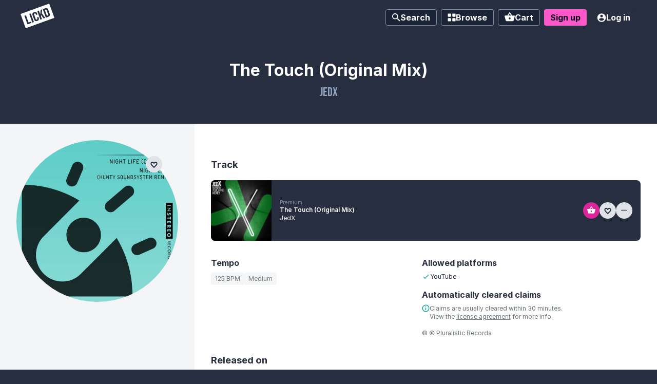

--- FILE ---
content_type: text/html; charset=utf-8
request_url: https://app.lickd.co/music/artists/jedx/track/the-touch-original-mix
body_size: 78935
content:
<!DOCTYPE html>
<html lang="en">
<head>
    <!-- Reddit Pixel -->
    <script>
    !function(w,d){if(!w.rdt){var p=w.rdt=function(){p.sendEvent?p.sendEvent.apply(p,arguments):p.callQueue.push(arguments)};p.callQueue=[];var t=d.createElement("script");t.src="https://www.redditstatic.com/ads/pixel.js",t.async=!0;var s=d.getElementsByTagName("script")[0];s.parentNode.insertBefore(t,s)}}(window,document);rdt('init','a2_drpkzzurnjny');

    </script>
    <!-- DO NOT MODIFY -->
    <!-- End Reddit Pixel -->
    <meta http-equiv="Content-Type" content="text/html; charset=UTF-8">
    <meta http-equiv="X-UA-Compatible" content="IE=edge">
    <meta name="viewport" content="width=device-width, initial-scale=1">
    <meta name="google-site-verification" content="9z1Bcvk39vMWs111y8ttLUQDzrNQtGXFnZEiV-erCNU" />

    <meta data-react-helmet="true" name="description" content="JedX, The Touch (Original Mix) license this track claims-free for your next YouTube video or search for more like JedX in Lickd&#x27;s music library."/><meta data-react-helmet="true" property="og:type" content="website"/><meta data-react-helmet="true" property="og:site_name" content="Lickd"/><meta data-react-helmet="true" property="og:title" content="License The Touch (Original Mix) By JedX For Your YouTube Video | Lickd"/><meta data-react-helmet="true" property="og:url" content="https://app.lickd.co/music/artists/jedx/track/the-touch-original-mix"/><meta data-react-helmet="true" property="og:image" content="https://app.lickd.co/img/lickd-social-thumbnail.png"/><meta data-react-helmet="true" property="og:description" content="JedX, The Touch (Original Mix) license this track claims-free for your next YouTube video or search for more like JedX in Lickd&#x27;s music library."/>
    <meta name="author" content="Lickd limited">
    <title data-react-helmet="true">License The Touch (Original Mix) By JedX For Your YouTube Video | Lickd</title>

    

    <link rel="apple-touch-icon" sizes="57x57" href="/favicons/apple-touch-icon-57x57.png?v=s1s1gn0ri">
    <link rel="apple-touch-icon" sizes="60x60" href="/favicons/apple-touch-icon-60x60.png?v=s1s1gn0ri">
    <link rel="apple-touch-icon" sizes="72x72" href="/favicons/apple-touch-icon-72x72.png?v=s1s1gn0ri">
    <link rel="apple-touch-icon" sizes="76x76" href="/favicons/apple-touch-icon-76x76.png?v=s1s1gn0ri">
    <link rel="apple-touch-icon" sizes="114x114" href="/favicons/apple-touch-icon-114x114.png?v=s1s1gn0ri">
    <link rel="apple-touch-icon" sizes="120x120" href="/favicons/apple-touch-icon-120x120.png?v=s1s1gn0ri">
    <link rel="apple-touch-icon" sizes="144x144" href="/favicons/apple-touch-icon-144x144.png?v=s1s1gn0ri">
    <link rel="apple-touch-icon" sizes="152x152" href="/favicons/apple-touch-icon-152x152.png?v=s1s1gn0ri">
    <link rel="apple-touch-icon" sizes="180x180" href="/favicons/apple-touch-icon-180x180.png?v=s1s1gn0ri">
    <link rel="icon" type="image/png" sizes="32x32" href="/favicons/favicon-32x32.png?v=s1s1gn0ri">
    <link rel="icon" type="image/png" sizes="192x192" href="/favicons/android-chrome-192x192.png?v=s1s1gn0ri">
    <link rel="icon" type="image/png" sizes="16x16" href="/favicons/favicon-16x16.png?v=s1s1gn0ri">
    <link rel="manifest" href="/favicons/manifest.json?v=s1s1gn0ri">
    <link rel="mask-icon" href="/favicons/safari-pinned-tab.svg?v=s1s1gn0ri" color="#4a00ff">
    <link rel="shortcut icon" href="/favicons/favicon.ico?v=s1s1gn0ri">
    <meta name="apple-mobile-web-app-title" content="Lickd">
    <meta name="application-name" content="Lickd">
    <meta name="msapplication-TileColor" content="#4a00ff">
    <meta name="msapplication-TileImage" content="/favicons/mstile-144x144.png?v=s1s1gn0ri">
    <meta name="msapplication-config" content="/favicons/browserconfig.xml?v=s1s1gn0ri">
    <meta name="theme-color" content="#2e2e3b">

    <link rel="preload" as="script" href="/assets/runtime.js?v=d1f07f28e47413d3ae1e" crossorigin="anonymous">
<link rel="preload" as="script" href="/assets/framework.js?v=e6318c96b75db9628f4b" crossorigin="anonymous">
<link rel="preload" as="script" href="/assets/main.js?v=1e2c67d1f97470445737" crossorigin="anonymous">
    <style>@font-face{font-family:Bebas Neue;font-style:normal;font-weight:normal;src:
      url("/static-fonts/bebas-neue/BebasNeue-Regular.woff2") format("woff2"),
      url("/static-fonts/bebas-neue/BebasNeue-Regular.woff") format("woff"),
      url("/static-fonts/bebas-neue/BebasNeue-Regular.ttf") format("truetype")
    }@font-face{font-family:Inter;font-style:normal;font-weight:normal;src:
      url("/static-fonts/inter/Inter-Regular.woff2") format("woff2"),
      url("/static-fonts/bebas-neue/Inter-Regular.woff") format("woff"),
      url("/static-fonts/bebas-neue/Inter-Regular.ttf") format("truetype")
    }@font-face{font-family:Inter;font-style:normal;font-weight:300;src:
      url("/static-fonts/inter/Inter-Light.woff2") format("woff2"),
      url("/static-fonts/bebas-neue/Inter-Light.woff") format("woff"),
      url("/static-fonts/bebas-neue/Inter-Light.ttf") format("truetype")
    }@font-face{font-family:Inter;font-style:normal;font-weight:600;src:
      url("/static-fonts/inter/Inter-SemiBold.woff2") format("woff2"),
      url("/static-fonts/bebas-neue/Inter-SemiBold.woff") format("woff"),
      url("/static-fonts/bebas-neue/Inter-SemiBold.ttf") format("truetype")
    }@font-face{font-family:Inter;font-style:normal;font-weight:700;src:
      url("/static-fonts/inter/Inter-Bold.woff2") format("woff2"),
      url("/static-fonts/bebas-neue/Inter-Bold.woff") format("woff"),
      url("/static-fonts/bebas-neue/Inter-Bold.ttf") format("truetype")
    }</style>

    <link rel="preconnect" href="https://fonts.gstatic.com" crossorigin>
    <link rel="preload" href="https://fonts.googleapis.com/css2?family=Roboto:wght@500&display=swap" onload="this.onload=null;this.rel='stylesheet';this.removeAttribute('as')" as="style">

    <script type="application/ld+json">
      {
        "@context": "http://schema.org",
        "@type": "Organization",
        "url": "https://lickd.co",
        "logo": "/img/logo.png",
        "name": "Lickd",
        "legalName": "Lickd ltd",
        "foundingDate": "November 1, 2016",
        "founders": [{
            "@type": "Person",
            "name": "Paul Sampson"
        },{
            "@type": "Person",
            "name": "Simon Davis"
        }],
        "address": {
            "@type": "PostalAddress",
            "streetAddress": "Lickd ltd., Just So, 3rd Floor Clifton Centre, 110 Clifton Street",
            "addressRegion": "London",
            "postalCode": "EC2A 4HT",
            "addressCountry": "United Kindom"
        },
        "sameAs": [
            "https://www.youtube.com/channel/UCcyDVcv2mByysfO0i1GjTqA",
            "https://www.facebook.com/GetLickd/",
            "https://twitter.com/GetLickd",
            "https://www.instagram.com/getlickd/",
            "https://www.linkedin.com/company/10987415/"
        ],
        "contactPoint": [{
            "@type": "ContactPoint",
            "contactType": "customer support",
            "url": "https://lickd.co/contact"
        }]
      }
    </script>

    <style id="styles-target">@font-face {
    font-family: 'Flood';
    src: url('/assets/bin/bbe77a0728826c1e06921e5bac4778e1.woff');
    src: local('Flood'),
    url('/assets/bin/561cc6a323231861b6ba5c02be8e17e2.woff2') format('woff2'),
    url('/assets/bin/9f261231465bdc26bcf1aec6ae788652.otf') format('opentype'),
    url('/assets/bin/bbe77a0728826c1e06921e5bac4778e1.woff') format('woff'),
    font-weight: normal;
    font-style: normal;
}@supports not selector(:focus-visible) {
  input:focus + .fe65ldp {
    outline: rgb(1,183,165) solid medium;
  }
}
  @container channel-card-container (min-width: 450px) {
    .fkeavge,
    .f1lpgl3c,
    .f1qm3woo,
    .ffirfmi {
      font-size: 16px !important;
    }

    .fkeavge svg {
      width: 16px !important;
      height: 16px !important;
    }

    .ffirfmi {
      padding: 4px 16px !important;
    }
  }

  @container channel-card-container (max-width: 449px) {
    .fizidlw {
      display: none !important;
    }
  }

@supports (background-clip: text) or (-webkit-background-clip: text) {
  .f11xkneo {
    background: #EA33BA;
    background-clip: text;
    -webkit-background-clip: text;
    color: transparent !important;
    padding-right: 8px; /* Fix for small character spacing glitch in headings */
  }
}

@supports (backdrop-filter: saturate(0.3) brightness(0.8)) {
  .f1dsqz1::before {
    background: rgba(0,0,0, 0.4) !important;
    backdrop-filter: saturate(0.3) brightness(0.8);
  }
}

@supports (backdrop-filter: blur(5px) saturate(0.1)) {
  .fjiozwu {
    background: rgba(255, 255, 255, 0.4) !important;
    backdrop-filter: blur(5px) saturate(0.1);
  }
}

@supports (backdrop-filter: blur(10px) saturate(1%)) {
  .flqt2rj {
    background: rgba(24,24,24,0.3) !important;
    backdrop-filter: blur(10px) saturate(1%);
  }
}

@supports (backdrop-filter: blur(10px) saturate(0.9)) {
  .fe2nl9c {
    background-color: rgba(216, 216, 216, 0.3) !important;
    backdrop-filter: blur(10px) saturate(0.9);
  }
}

@supports (backdrop-filter: blur(10px) saturate(0.9)) {
  .f1ecdbar {
    backdrop-filter: blur(10px) saturate(0.9);
  }
}

@supports (backdrop-filter: blur(10px) saturate(0.9)) {
  .f18lh5lm {
    backdrop-filter: blur(10px) saturate(0.9);
  }
}

  @container trackline (max-width: 463px) {
    .trackline-playlist-btn {
      display: none !important;
    }

    .trackline-similar-btn {
      display: none !important;
    }
  }

  @container trackline (min-width: 464px) {
    .trackline {
      grid-template-columns: 56px 1fr min-content 152px !important;
    }
  }

  @container trackline (max-width: 571px) {
    .trackline-mood {
      display: none !important;
    }
  }

  @container trackline (min-width: 572px) {
    .trackline {
      grid-template-columns: 56px 1fr min-content 84px 152px !important;
    }
  }

  @container trackline (max-width: 695px) {
    .trackline-genre,
    .trackline-catalogue-type {
      display: none !important;
    }
  }

  @container trackline (min-width: 696px) {
    .trackline {
      grid-template-columns: 56px 1fr min-content repeat(2, 84px) 16px 152px !important;
    }

    .trackline-catalogue-small {
      display: none !important;
    }
  }

  @container trackline (max-width: 803px) {
    .trackline-release {
      display: none !important;
    }
    .trackline-similar-btn .find-similar-btn {
      width: 32px !important;
      border-radius: 50% !important;
      padding: 0 !important;
    }
    .trackline-similar-btn .find-similar-btn-text {
      display: none !important;
    }
  }

  @container trackline (min-width: 804px) {
    .trackline {
      grid-template-columns: 56px 1fr min-content 90px repeat(2, 84px) 16px 152px !important;
    }
  }

  @container trackline (max-width: 893px) {
    .trackline-variations-no-vocals,
    .trackline-duration {
      display: none !important;
    }
  }

  @container trackline (min-width: 894px) {
    .trackline {
      grid-template-columns: 56px 1fr min-content 56px 90px repeat(2, 84px) 32px 16px 152px !important;
      gap: 1rem !important;
    }

    /* Override column gap for track title */
    .trackline-title-container {
      margin-left: -8px;
    }
  }

  @container trackline (max-width: 945px) {
    .trackline-catalogue-label {
      display: none !important;
    }
  }

  @container trackline (min-width: 946px) {
    .trackline {
      grid-template-columns: 56px 1fr min-content 56px 90px repeat(2, 84px) 32px 68px 152px !important;
    }
  }

  @container ratecard-container (min-width: 450px) {
    .fph1f4g,
    .plan-name {
      font-size: 16px !important;
    }
  }

  @container ratecard-container (max-width: 449px) {
    .f7ji93f {
      display: block !important;
      margin-top: 0.75rem !important;
    }

    .fpnvvsr,
    .fijnw8j {
      text-align: left !important;
    }

    .fr5v6j2 {
      align-items: flex-start !important;
      margin-top: 0.5rem !important;
    }
  }

@supports selector(:focus-within) {
  .f1uzknlq {
    outline: none;
  }

  .f1lfck8z:focus-within {
   box-shadow: inset 0 2px 6px 0px rgba(0,0,0,0.2);
  }

}.f145ewzn{opacity:0}.f145ewzn> div{transform:translate3d(0,-5px,0)}.f2z713r{opacity:1;transition:opacity 0.125s ease-in-out}.f2z713r> div{transform:translate3d(0,0,0);transition:transform 0.125s ease-in-out}.fopc2ki{opacity:1}.fopc2ki> div{transform:translate3d(0,0,0)}.f4no5qu{opacity:0;transition:opacity 0.125s ease-in-out}.f4no5qu> div{transform:translate3d(0,-5px,0);transition:transform 0.125s ease-in-out}.f1ezoy4h{max-height:0;opacity:0}.f19bnpow{max-height:500px;opacity:1;transition:0.5s max-height ease-in-out, 0.5s opacity ease-in-out}.fzbc3m5{max-height:500px;opacity:1}.fd0t1i4{max-height:0;opacity:0;transition:0.5s max-height ease-in-out, 0.5s opacity ease-in-out}.f1oqk4tc{opacity:1 !important;transition:opacity 0.125s ease-in-out !important}.fy9x4ip{opacity:0 !important;transition:opacity 0.125s ease-in-out !important}.f9tjvq8{background-color:rgba(38,46,63,0.01)}.f9tjvq8> section{transform:translateY(100vw)}.f18omhhg{background-color:rgba(38,46,63,0.7);transition:background-color 0.5s ease-in-out}.fholhzc{background-color:rgba(38,46,63,0.7)}.f13vi471{background-color:rgba(38,46,63,0);transition:background-color 0.5s ease-in-out}.f13vi471> section{transform:translateY(100vw);transition:transform 0.5s ease-in-out}.fm37yq7{transform:translateY(-100vh)}.f18omhhg> section,.f19rk9q4{transform:translateY(0);transition:transform 0.5s ease-in-out}.f15snq6m{transform:translateY(-100vh);transition:transform 0.5s ease-in-out}.fdaw3bw{opacity:0;transform:translateY(-100%)}.f1pf8ybf{opacity:1;transform:translateY(0);transition:transform 0.5s ease-in-out, opacity 0.5s ease-in-out !important;z-index:0 !important}.fholhzc> section,.f82oykj{transform:0}.fgxpusz{opacity:0;transform:translateY(-100%);transition:transform 0.5s ease-in-out, opacity 0.5s ease-in-out !important;z-index:0 !important}.fck3mo4{border:0;color:white;display:inline-block;font-family:'Inter', 'Arial', sans-serif;font-size:16px;position:relative}.fvz4mjx{font-size:10px;min-height:25px;padding:2px 4px}.ftdrg3n{font-size:12px;min-height:32px;padding:4px 8px}.f67tyw1{line-height:24px;min-height:32px;padding:4px 8px}.f9k043n{font-size:20px;line-height:28px;min-height:48px;padding:8px 16px}.f8nspcp{background:rgb(38,46,63);border-radius:4px;cursor:pointer;font-weight:700;text-align:center;transition:box-shadow 0.125s ease-in-out, color 0.125s ease-in-out, background-color 0.125s ease-in-out}.f8nspcp:hover{background-color:rgb(24,29,40)}.f8nspcp:focus-visible{background-color:rgb(27,34,46);outline:2px solid rgb(253,87,201)}.f1mwui69{background:rgb(38,46,63);background-color:rgb(253,87,201);border-radius:4px;color:rgb(7,11,30);cursor:pointer;font-weight:700;text-align:center;transition:box-shadow 0.125s ease-in-out, color 0.125s ease-in-out, background-color 0.125s ease-in-out}.f1mwui69:hover{background-color:rgb(253,33,183)}.f1mwui69:focus-visible{background-color:rgb(225,12,155);outline:2px solid rgb(253,87,201);outline-offset:1px}.fesnvga{background:rgb(38,46,63);background-color:rgb(224,228,233);border-radius:4px;color:rgb(38,46,63);cursor:pointer;font-weight:700;text-align:center;transition:box-shadow 0.125s ease-in-out, color 0.125s ease-in-out, background-color 0.125s ease-in-out}.fau0xfb{background:rgb(38,46,63);background-color:rgb(255,255,255);border:1px solid rgb(224,228,233);border-radius:4px;color:rgb(38,46,63);cursor:pointer;font-weight:700;text-align:center;transition:box-shadow 0.125s ease-in-out, color 0.125s ease-in-out, background-color 0.125s ease-in-out}.f1z4yhc{background:rgb(38,46,63);background-color:rgb(3,218,197);border-radius:4px;color:rgb(38,46,63);cursor:pointer;font-weight:700;text-align:center;transition:box-shadow 0.125s ease-in-out, color 0.125s ease-in-out, background-color 0.125s ease-in-out}.f1z4yhc:hover{background-color:rgb(4,185,167)}.f1z4yhc:focus-visible{background-color:rgb(4,170,153);outline:2px solid rgb(253,87,201)}.fixuspf{background:rgb(27,35,54);border:1px solid;border-color:rgb(124,143,162);border-radius:4px;color:rgb(255,255,255);cursor:pointer;font-weight:700;text-align:center}.fixuspf:hover{background-color:rgb(19,25,45);border-color:rgb(93,106,132)}.fixuspf.link-current-page, .fixuspf.active-button{background-color:rgb(7,11,30);border-color:rgb(7,11,30)}.fixuspf:focus-visible{background-color:rgb(19,25,45);border-color:rgb(93,106,132);outline:2px solid rgb(253,87,201)}.f6yq0bi{background:rgb(38,46,63);border-radius:4px;color:rgb(255,255,255);cursor:pointer;font-weight:700;text-align:center}.f6yq0bi:hover{background-color:rgb(27,35,54)}.f6yq0bi.link-current-page, .f6yq0bi.active-button{background-color:rgb(7,11,30)}.f6yq0bi:focus-visible{background-color:rgb(27,35,54);outline:2px solid rgb(253,87,201)}.f1depoj0{background:transparent;padding-left:8px;padding-right:8px}.fb5ib5r{background:rgb(38,46,63);background-color:rgb(224,228,233);border-radius:4px;color:rgb(160,174,187);cursor:pointer;font-weight:700;text-align:center;transition:box-shadow 0.125s ease-in-out, color 0.125s ease-in-out, background-color 0.125s ease-in-out}.fsenu7i svg:not(.badge) path{transition:fill 0.125s ease-in-out}.fbmunvm svg:not(.badge) path{fill:rgb(7,11,30);transition:fill 0.125s ease-in-out}.fbmunvm:hover,.fbmunvm:focus-visible{color:rgb(7,11,30)}.f1p5jqm2 svg:not(.badge) path{fill:rgb(38,46,63);transition:fill 0.125s ease-in-out}.f1p5jqm2:hover svg:not(.badge) path,.f1p5jqm2:focus-visible svg:not(.badge) path{fill:rgb(38,46,63)}.f1ngncf3 svg:not(.badge, .checkout-coupon-btn-icon) path,.f1ngncf3:hover svg:not(.badge, .checkout-coupon-btn-icon) path,.f1ngncf3:focus-visible svg:not(.badge, .checkout-coupon-btn-icon) path{fill:rgb(183,194,204)}.f1fd4eqs{-ms-flex-align:center;-ms-flex-pack:center;-webkit-align-items:center;-webkit-justify-content:center;align-items:center;border-radius:100%;display:-ms-flexbox;display:-webkit-flex;display:flex;font-size:12px;justify-content:center;min-height:32px;padding:4px;width:32px}.fb9b7bw{box-sizing:border-box;padding:4px;position:fixed;top:75px;transform:translate3d(0, 0, 120);width:100%;z-index:75}.f1t1j90m{-ms-flex-align:center;-ms-flex-pack:justify;-webkit-align-items:center;-webkit-justify-content:space-between;align-items:center;background:white;border-radius:4px;box-shadow:0px 6px 12px rgba(38, 46, 63, 0.17);box-sizing:border-box;cursor:default;display:-ms-flexbox;display:-webkit-flex;display:flex;height:100px;justify-content:space-between;margin-bottom:8px;min-height:100px;position:relative;transition:box-shadow 0.125s ease-in-out;width:100%;z-index:1}.f1t1j90m:hover, .f1t1j90m:focus-within{box-shadow:0px 2px 6px 1px rgba(0,0,0,0.2)}.f1t2nqfn{border-bottom-left-radius:4px;border-top-left-radius:4px;flex-shrink:0;height:100px}.f165i5bx{color:rgb(38,46,63);font-family:'Inter', 'Arial', sans-serif;font-size:12px;font-weight:700;margin:0}.f1tpm2lt{color:rgb(123,133,138);font-size:12px;margin:0}.f130nmnt{box-shadow:none;flex-shrink:0;margin-right:24px}@keyframes fx1c7hh{0%{opacity:1}100%{opacity:0}}@keyframes f17l2icz{60%{transform:translate3d(0, -0.25em, 0)}0%,40%,80%{transform:translate3d(0, 0, 0)}}@keyframes fygzry2{0%,100%,40%{opacity:0}50%,90%{opacity:1}}@keyframes f1iixo1n{0%,100%,40%{opacity:1}50%,90%{opacity:0}}@keyframes f4p03ye{0%{background-position-x:0%}100%{background-position-x:200%}}@keyframes f1xwxkhz{0%{transform:rotate(0)}100%{transform:rotate(360deg)}}@keyframes f15a0uuc{from{transform:translateY(-1%)}to{transform:translateY(0%)}}@keyframes f1nvb254{0%{transform:scale(1.3)}100%{transform:rotate(1)}}@keyframes f1bm8nur{0%{transform:translateY(10px)}100%{transform:0}}@keyframes fhwjjy9{0%{opacity:0.2}100%{opacity:0.7}}.fjj3mwf{-ms-flex-align:center;-ms-flex-pack:center;-webkit-align-items:center;-webkit-justify-content:center;align-items:center;display:-ms-flexbox;display:-webkit-flex;display:flex;flex-direction:column;justify-content:center;position:relative}.f13mkmxw{-ms-flex-align:center;-ms-flex-pack:center;-webkit-align-items:center;-webkit-justify-content:center;align-items:center;background:rgba(38,46,63,0.7);bottom:0;display:-ms-flexbox;display:-webkit-flex;display:flex;justify-content:center;left:0;position:fixed;right:0;top:0;transition:opacity 0.125s ease-in-out;z-index:101}.f1z64ao{-webkit-overflow-scrolling:touch;max-height:calc(100vh - 4rem);max-width:calc(100vw - 4rem);overflow-y:auto}.fesc9hn{-ms-flex-align:center;-ms-flex-pack:center;-webkit-align-items:center;-webkit-justify-content:center;align-items:center;background:rgba(38,46,63,0.8);bottom:0;display:-ms-flexbox;display:-webkit-flex;display:flex;justify-content:center;left:0;position:fixed;right:0;top:0;transition:opacity 0.125s ease-in-out;z-index:101}.f58l14x{-webkit-overflow-scrolling:touch;max-height:calc(100vh - 70px);max-width:calc(100vw - 4rem);overflow-y:auto}.fjh52w6{-ms-flex-direction:column;-ms-flex-negative:0;-webkit-flex-direction:column;-webkit-flex-shrink:0;-webkit-overflow-scrolling:touch;background:rgb(255,255,255);border-bottom-left-radius:1rem;border-bottom-right-radius:1rem;border-top-left-radius:1rem;border-top-right-radius:1rem;box-shadow:0 1px 2px 0 rgba(0, 0, 0, 0.17);display:-ms-flexbox;display:-webkit-flex;display:flex;flex-basis:auto;flex-direction:column;flex-shrink:0;margin:0;max-height:100%;max-width:100%;overflow-y:auto;padding:2rem}.fote2x8{-ms-flex-align:center;-ms-flex-pack:center;-webkit-align-items:center;-webkit-justify-content:center;align-items:center;background:rgba(38,46,63,0.8);bottom:0;display:-ms-flexbox;display:-webkit-flex;display:flex;justify-content:center;left:0;position:fixed;right:0;text-align:left;top:0;transition:opacity 0.125s ease-in-out;z-index:101}.fp66w4n{flex-shrink:0;font-family:Bebas Neue;padding:0 40px 16px;text-align:center}.f18tz3jo{-webkit-overflow-scrolling:touch;flex-shrink:4;overflow-y:auto;padding:2rem}.f16lutfq{padding:2rem}.f1uwwaeg{background:rgb(243,245,247);border:0;border-radius:0.25rem;box-shadow:1px 1px rgb(224,228,233) inset;color:rgb(93,113,131);position:relative}.fnrt4bp{background:transparent;border:0;color:inherit;flex-grow:1;font-size:12px;padding:8px}.f1krtjj7{-ms-flex-align:center;-ms-flex-pack:center;-webkit-align-items:center;-webkit-justify-content:center;align-items:center;border-top-left-radius:0;border-top-right-radius:0;display:-ms-flexbox;display:-webkit-flex;display:flex;justify-content:center;width:100%}.f1qbpo6t{-ms-flex-align:center;-ms-flex-pack:center;-webkit-align-items:center;-webkit-justify-content:center;align-items:center;border-bottom-left-radius:0;border-top-left-radius:0;bottom:0;display:-ms-flexbox;display:-webkit-flex;display:flex;justify-content:center;position:absolute;right:0;top:0}.ftfqnv2{background:transparent;color:inherit;flex-grow:1;font-size:12px;max-height:200px;overflow-wrap:break-word;overflow-y:auto;padding:0.75rem}.f19q44xj p:first-child{margin-right:64px}.fdmch14{display:inline-flex;flex-shrink:0}.fe65ldp{-ms-flex-align:center;-ms-flex-pack:center;-webkit-align-items:center;-webkit-justify-content:center;align-items:center;border-left:1px solid rgb(183,194,204);border-radius:4px;border-top:1px solid rgb(183,194,204);display:-ms-flexbox;display:-webkit-flex;display:flex;height:24px;justify-content:center;position:relative;text-align:center;transition:all 0.125s ease-in-out;width:24px}.fe65ldp:after{background-color:transparent;border-color:rgb(255,255,255);border-style:solid;border-width:0 0 2px 2px;box-sizing:content-box;content:"";height:4px;margin-top:0;transform:rotate(-45deg) scale(0);transform-origin:50%;transition:transform 0.125s ease-in-out;width:10px}input:focus-visible + .fe65ldp{background-color:rgb(1,183,165);border-radius:4px;outline-color:rgb(1,183,165);outline-style:solid;outline-width:medium}input:disabled:not(:checked) + .fe65ldp{background-color:rgb(243,245,247);border-color:rgb(224,228,233)}input:disabled:checked + .fe65ldp{background-color:rgb(201,205,207);border-bottom-width:0;border-color:rgb(179,185,188);border-left-width:1px;border-right-width:0;border-top-width:1px}input:not(:checked) + .fe65ldp{background:rgb(224,228,233);border-left:1px solid rgb(183,194,204);border-top:1px solid rgb(183,194,204)}input:checked + .fe65ldp{animation:f19h31es 0.125s ease-in-out;background:rgb(1,183,165);border-bottom:1px solid rgb(28,134,121);border-left-width:0;border-right:1px solid rgb(28,134,121);border-top-width:0;box-shadow:none}.show-errors input:invalid + .fe65ldp,.f1efdgkr{background-color:rgb(255,233,220) !important;border:2px solid rgb(183,42,59) !important}.f1f7iecg{-ms-flex-pack:start;-webkit-justify-content:flex-start;cursor:pointer;display:-ms-flexbox;display:-webkit-flex;display:flex;font-size:12px;justify-content:flex-start;line-height:1.5}.f9e9uoj{margin-right:7px}.fhdg7rv{margin-top:4px}.f1clony6{-ms-flex-align:center;-ms-flex-pack:center;-webkit-align-items:center;-webkit-justify-content:center;align-items:center;border-radius:0.5rem;display:-ms-flexbox;display:-webkit-flex;display:flex;font-weight:700;gap:0.5rem;justify-content:center;padding:0.5rem;width:100%}.fd5170p{background-color:rgb(216,251,197);color:rgb(15,87,30)}.few5a45{background-color:rgb(254,243,218);color:rgb(120,40,13)}.ffdt6yh{background-color:rgb(255,233,220);color:rgb(122,16,46)}.f16mpt77{margin-bottom:1.5rem}.f1f9vza6{color:inherit;font-weight:normal;text-decoration:underline}.f1sw8uaz{font-size:0.75rem;margin-top:0}.f15iwp7y{font-weight:700;margin:1.5rem 0 0;text-align:center}.f1p106r7{color:rgb(255,5,109);margin:1.5rem 0 0;text-align:center}.f1pnpnys> h3{color:rgb(74,0,255);font-size:30px;margin:0}.f1pnpnys> p{margin:24px 0 0 0}.f1pnpnys> ul{-ms-flex-direction:column;-webkit-flex-direction:column;display:-ms-flexbox;display:-webkit-flex;display:flex;flex-direction:column;list-style:none inside none;margin:10px 0 0 0;padding:0}.f18kr0a3{margin-bottom:1.5rem;overflow-wrap:break-word}.fiprozu> p{color:rgb(255,5,109);margin-bottom:0px}.f1ps4xsi{-ms-flex-align:center;-ms-flex-pack:center;-webkit-align-items:center;-webkit-justify-content:center;align-items:center;background-color:rgb(255,255,255);border:0;border-radius:0.25rem;box-shadow:0px 8px 16px 0px rgba(0,0,0,0.16);color:rgb(38,46,63);display:inline-flex;font:inherit;justify-content:center;padding:0.75rem 1rem;text-decoration:none !important}.f1ps4xsi:hover, .f1ps4xsi:focus{border-color:rgb(160,174,187)}.fh613mm{font-family:roboto,-apple-system,BlinkMacSystemFont,segoe ui,oxygen,ubuntu,cantarell,fira sans,droid sans,helvetica neue,sans-serif;font-weight:500;margin-left:0.75rem}.f1xfwegy{color:rgb(207,214,221);cursor:default}.f1xfwegy:hover, .f1xfwegy:focus{border-color:rgb(207,214,221)}.fg6kkhr{max-width:700px}.f14ifhhg{font-size:1.75rem !important}.f1dg8zcx{display:flex;justify-content:center;width:100%}.fv2f4k3 ol{list-style-position:inside;padding:0}.f6jt237{margin-left:2px;vertical-align:middle}.f1rkcjtu{-ms-flex-align:center;-ms-flex-pack:center;-webkit-align-items:center;-webkit-justify-content:center;align-items:center;display:-ms-flexbox;display:-webkit-flex;display:flex;justify-content:center;margin-top:1.5rem}.f1wserzr{-moz-appearance:none !important;-ms-flex-align:center;-ms-flex-pack:center;-webkit-align-items:center;-webkit-appearance:none !important;-webkit-justify-content:center;align-items:center;appearance:none !important;background:rgb(3,218,197);border:0;border-radius:4px;color:rgb(38,46,63);cursor:pointer;display:inline-flex;flex-shrink:0;font-size:16px;font-weight:600;height:fit-content;justify-content:center;line-height:24px;padding:4px 16px;text-decoration:none;transition:all 0.125s ease-in-out;user-select:none;white-space:pre}.f1wserzr:hover{background-color:rgb(2,143,129)}.f1wserzr.f1wserzr:focus{background-color:rgb(2,143,129);outline:none}.f2f0rm8{-moz-appearance:none !important;-ms-flex-align:center;-ms-flex-pack:center;-webkit-align-items:center;-webkit-appearance:none !important;-webkit-justify-content:center;align-items:center;appearance:none !important;background:rgb(234,51,186);border:0;border-radius:4px;color:rgb(255,255,255);cursor:pointer;display:inline-flex;flex-shrink:0;font-size:16px;font-weight:600;height:fit-content;justify-content:center;line-height:24px;padding:4px 16px;text-decoration:none;transition:all 0.125s ease-in-out;user-select:none;white-space:pre}.f2f0rm8:hover{background-color:rgb(189,19,145)}.f2f0rm8.f2f0rm8:focus{background-color:rgb(189,19,145);outline:none}.f74jozj{-moz-appearance:none !important;-ms-flex-align:center;-ms-flex-pack:center;-webkit-align-items:center;-webkit-appearance:none !important;-webkit-justify-content:center;align-items:center;appearance:none !important;background:rgb(224,229,233);border:0;border-radius:4px;color:rgb(38,46,63);cursor:pointer;display:inline-flex;flex-shrink:0;font-size:16px;font-weight:600;height:fit-content;justify-content:center;line-height:24px;padding:4px 16px;text-decoration:none;transition:all 0.125s ease-in-out;user-select:none;white-space:pre}.f74jozj:hover{background-color:rgb(179,191,201)}.f74jozj.f74jozj:focus{background-color:rgb(179,191,201);outline:none}.fij5cec{animation-direction:alternate;animation-duration:2s;animation-iteration-count:infinite;animation-name:f17l2icz;animation-timing-function:ease-in-out}.f146f1o1{-moz-appearance:none !important;-ms-flex-align:center;-ms-flex-pack:center;-webkit-align-items:center;-webkit-appearance:none !important;-webkit-justify-content:center;align-items:center;appearance:none !important;background:rgb(255,5,80);border:0;border-radius:4px;color:rgb(255,255,255);cursor:pointer;display:inline-flex;flex-shrink:0;font-size:16px;font-weight:600;height:fit-content;justify-content:center;line-height:24px;padding:4px 16px;text-decoration:none;transition:all 0.125s ease-in-out;user-select:none;white-space:pre}.f146f1o1:hover{background-color:rgb(184,0,55)}.f146f1o1.f146f1o1:focus{background-color:rgb(184,0,55);outline:none}.f1wserzr.f1wserzr.f1wserzr[disabled],.f2f0rm8.f2f0rm8.f2f0rm8[disabled],.f74jozj.f74jozj.f74jozj[disabled],.f146f1o1.f146f1o1.f146f1o1[disabled]{background:rgb(224,228,233);box-shadow:0 2px 4px 1px rgba(0,0,0,0.3);color:rgb(183,194,204);cursor:default;user-select:none}.f1wserzr.f1wserzr.f1wserzr[disabled]:hover,.f2f0rm8.f2f0rm8.f2f0rm8[disabled]:hover,.f74jozj.f74jozj.f74jozj[disabled]:hover,.f146f1o1.f146f1o1.f146f1o1[disabled]:hover{background:rgba(224,229,233,0.7)}.f1wserzr.f1wserzr.f1wserzr[disabled]:focus,.f2f0rm8.f2f0rm8.f2f0rm8[disabled]:focus,.f74jozj.f74jozj.f74jozj[disabled]:focus,.f146f1o1.f146f1o1.f146f1o1[disabled]:focus{background-color:rgb(52,0,179);outline:none}.f1pkj1js{-ms-flex-direction:column;-ms-flex-negative:0;-webkit-flex-direction:column;-webkit-flex-shrink:0;-webkit-overflow-scrolling:touch;background:rgb(38,46,63);border-radius:1rem;box-shadow:0 1px 2px 0 rgba(0, 0, 0, 0.17);display:-ms-flexbox;display:-webkit-flex;display:flex;flex-basis:auto;flex-direction:column;flex-shrink:0;margin:0;max-height:100%;max-width:calc(100vw - 4rem);min-width:326px;overflow-x:hidden;overflow-y:auto;padding:2rem;width:420px}@media screen and (max-width: 448px){.f199lxq1{font-size:13px}}.f3cbhvn.f3cbhvn.f3cbhvn:hover{color:rgb(61,74,86);text-decoration:underline}.f3cbhvn:link,.f3cbhvn.f3cbhvn:visited,.f3cbhvn.f3cbhvn.f3cbhvn.f3cbhvn:active{color:rgb(93,113,131);text-decoration:none}.f12s42x1{-ms-flex-direction:row;-ms-flex-pack:center;-webkit-flex-direction:row;-webkit-justify-content:center;display:-ms-flexbox;display:-webkit-flex;display:flex;flex-direction:row;justify-content:center;margin:24px 0 0 0}.f9v1ofo{margin-top:1rem;overflow-wrap:break-word}.f1px902o{padding: 0 0 24px}.f16dj88t > p{font-weight:bold;margin:0 0 24px;text-align:left}.f10znf3s{counter-reset:list-counter;list-style:none;padding:0}@media (max-width: 399px){.f10znf3s{font-size:14px}}.f10znf3s li{counter-increment:list-counter;margin-bottom:16px;padding-left:30px;position:relative}.f10znf3s li::before{background-color:rgb(243,245,247);border-radius:50%;content:counter(list-counter);font-weight:bold;height:24px;left:0;line-height:24px;position:absolute;text-align:center;top:0;width:24px}.fokryew{align-items:center;display:flex;flex-direction:column;z-index:42}.f1nexk2p, .f1nexk2p img{font-size:14px}.f13eybjm{font-size:12px;margin-top:8px;text-align:center}.f1lwj8u5{color:rgb(132,17,153);font-size:0.818rem;font-weight:500;margin:10px 0 0 0;position:relative;text-align:left}.f1yc7413{height:13px;left:-25px;position:absolute;top:5px;width:13px}.f1mfhm7d{-ms-flex-align:center;-ms-flex-direction:column;-ms-flex-negative:0;-webkit-align-items:center;-webkit-flex-direction:column;-webkit-flex-shrink:0;-webkit-overflow-scrolling:touch;align-items:center;background:rgb(255,255,255);border-radius:1rem;box-shadow:0 1px 2px 0 rgba(0, 0, 0, 0.17);display:-ms-flexbox;display:-webkit-flex;display:flex;flex-basis:auto;flex-direction:column;flex-shrink:0;margin:0;max-height:100%;max-width:100%;overflow-y:auto;padding:2rem;width:420px}.fcp8b3o{list-style:none inside none;margin:0;padding:0}.fsvsql7{margin:0 0 20px 0}.fsvsql7 div{cursor:pointer;font-size:16px;font-weight:bold;line-height:1.2em;margin:0;padding:0 20px 0 0;position:relative}.fsvsql7 div svg{position:absolute;right:0;top:4px;transform:rotate(0deg)}.fsvsql7 p{display:none;font-size:14px;line-height:1.4em;margin:5px 0 0 0}.fspo21w div svg{transform:rotate(90deg)}.femov6w{-ms-flex-align:center;-ms-flex-direction:column;-ms-flex-pack:center;-webkit-align-items:center;-webkit-flex-direction:column;-webkit-justify-content:center;align-items:center;display:-ms-flexbox;display:-webkit-flex;display:flex;flex-direction:column;justify-content:center;margin:20px 0 0 0}.femov6w a{font-size:14px;line-height:1.1em}.fkwyxjn{-ms-flex-align:center;-ms-flex-direction:row;-ms-flex-pack:center;-webkit-align-items:center;-webkit-flex-direction:row;-webkit-justify-content:center;align-items:center;display:-ms-flexbox;display:-webkit-flex;display:flex;flex-direction:row;justify-content:center;margin:20px 0 0 0}.fkwyxjn>*{margin-right:30px !important}.fkwyxjn path{fill:rgba(123,133,138,0.5)}.f123dhb3{-ms-flex-direction:column;-ms-flex-negative:0;-webkit-flex-direction:column;-webkit-flex-shrink:0;-webkit-overflow-scrolling:touch;background:rgb(255,255,255);border-radius:1rem;box-shadow:0 1px 2px 0 rgba(0, 0, 0, 0.17);display:-ms-flexbox;display:-webkit-flex;display:flex;flex-basis:auto;flex-direction:column;flex-shrink:0;height:90vh;margin:0;max-height:100%;max-width:100%;overflow-y:auto;padding:2rem;position:relative;width:90vw}.fcci2wm{flex-shrink:0;margin:0 0 32px 0}.f1ywse8b{flex:1;overflow:auto}.f1h42g55{background-position:center center;background-repeat:no-repeat;background-size:cover;border-radius:50%}.f1a7345j{height:42px;width:42px}.fbrc9bg{color:rgb(255,5,109);font-size:0.875rem;font-weight:500}.fdbfbjv{-ms-flex-direction:column;-ms-flex-negative:0;-webkit-flex-direction:column;-webkit-flex-shrink:0;-webkit-overflow-scrolling:touch;background:rgb(255,255,255);border-radius:1rem;box-shadow:0 1px 2px 0 rgba(0, 0, 0, 0.17);display:-ms-flexbox;display:-webkit-flex;display:flex;flex-basis:auto;flex-direction:column;flex-shrink:0;margin:0;max-height:100%;max-width:640px;overflow-y:auto;padding:2rem}.fhs0ocs{-ms-flex-align:center;-ms-flex-direction:row;-webkit-align-items:center;-webkit-flex-direction:row;align-items:center;display:-ms-flexbox;display:-webkit-flex;display:flex;flex-direction:row;padding:10px 0}.f1egv3a5{color:rgb(1,183,165);cursor:pointer;display:inline-block;font-size:12px;margin-left:4px !important;text-decoration:underline}.f80yx5d{align-items:center;display:flex;margin:10px 0;max-width:340px}.f80yx5d label{display:block;font-size:12px;line-height:1.1em;padding-left:30px;position:relative;user-select:none;vertical-align:middle}.f80yx5d input:focus + label:before{background-color:rgb(1,183,165);border-color:rgb(1,183,165)}input:active + .fe65ldp,.f80yx5d input:active + label:before{transition-duration:0}.f80yx5d input + label:before{border:2px solid rgb(38,46,63);border-radius:4px;box-sizing:content-box;color:rgb(38,46,63);content:"";height:16px;left:0;margin-top:-10px;position:absolute;text-align:center;top:50%;transition:all 0.125s ease-in-out;width:16px}.f80yx5d input + label:after{background-color:transparent;border-color:rgb(255,255,255);border-style:solid;border-width:0 0 2px 2px;box-sizing:content-box;content:"";height:4px;left:4px;margin-top:-5px;position:absolute;top:50%;transform:rotate(-45deg) scale(0);transform-origin:50%;transition:transform 0.125s ease-in-out;width:11px}.f80yx5d input:disabled + label:before{border-color:rgb(123,133,138)}.f80yx5d input:checked:focus + label:before{border-color:rgb(255,255,255)}.f80yx5d input:not(:checked) + label:before{background:rgb(225,229,234);border:1px solid rgb(225,229,234)}input:checked + .fe65ldp:after,.f80yx5d input:checked + label:after{content:"";transform:rotate(-45deg) scale(1);transition:transform 0.125s ease-in-out}.f80yx5d input:checked + label:before{animation:f19h31es 0.125s ease-in-out;background:rgb(1,183,165);border-color:rgb(1,183,165);box-shadow:none}.f14xpwvo input + label:before{border:2px solid rgb(158,0,47) !important}.fik12wh{flex:1;width:auto}.fqsl87p,.f17j33oz{-ms-flex-direction:row;-webkit-flex-direction:row;display:-ms-flexbox;display:-webkit-flex;display:flex;flex-direction:row}.fl6szfi{width:80px !important}.fsx0j67{display:block;margin:0;padding:0;position:relative}.fsw5zmt{font-size:12px;left:0;line-height:1.1;opacity:0;position:absolute;top:0;transform:translate3d(0,4px,0);transition:all 0.125s ease-in-out}.ftd0bh6{opacity:1;transform:translate3d(0,0,0)}.f1yihoh2{-moz-appearance:none;-webkit-appearance:none;background-color:transparent;border:none;border-bottom:1px solid rgb(123,133,138);border-radius:0;margin:10px 0;padding:8px 0;width:100%}.f1yihoh2:placeholder{color:rgb(123,133,138)}.f1yihoh2:hover{border-bottom:2px solid rgb(123,133,138);padding:8px 0 7px}.f1yihoh2.f1yihoh2:focus{border-bottom:2px solid rgb(74,0,255);outline:none;padding:8px 0 7px}.f1yihoh2.f1yihoh2.f1yihoh2[disabled]{border-bottom:1px dashed rgb(123,133,138);color:rgb(123,133,138)}.f1yihoh2.f1yihoh2.f1yihoh2.f1yihoh2[disabled]:hover{border-bottom:1px dashed rgb(123,133,138);padding:8px 0}.fk8ay0s{background-image:linear-gradient(45deg, transparent 50%, rgb(123,133,138) 50%), linear-gradient(135deg, rgb(123,133,138) 50%, transparent 50%);background-position:calc(100% - 10px) calc(1em), calc(100% - 5px) calc(1em);background-repeat:no-repeat;background-size:5px 5px, 5px 5px;padding:8px 24px 8px 0}.fk8ay0s:hover,.fk8ay0s.fk8ay0s:focus{padding:8px 24px 7px 0}.fk8ay0s.fk8ay0s.fk8ay0s.fk8ay0s.fk8ay0s[disabled]:hover{padding:8px 24px 8px 0}.f1v2flns{color:rgb(123,133,138) !important}.fpucx2v{color:rgb(255,5,80);font-size:12px;line-height:1.1em;margin:0 0 10px 0}.f1g08n1f{color:rgb(123,133,138);font-size:12px;line-height:1.1em;margin:0 0 10px 0}.f14rcp47::after{color:rgb(255,5,80);content:"*";display:block;font-size:8px;position:absolute;right:-5px;top:0}.f14gun6e{font-size:12px;margin:0 0 16px}.f1pnpnys,.f1b03dk4{-ms-flex-direction:column;-ms-flex-negative:0;-webkit-flex-direction:column;-webkit-flex-shrink:0;-webkit-overflow-scrolling:touch;background:rgb(255,255,255);border-radius:1rem;box-shadow:0 1px 2px 0 rgba(0, 0, 0, 0.17);display:-ms-flexbox;display:-webkit-flex;display:flex;flex-basis:auto;flex-direction:column;flex-shrink:0;margin:0;max-height:100%;max-width:100%;overflow-y:auto;padding:2rem;position:relative;width:640px}.fnrvkzr{color:rgb(255,5,80) !important;flex-shrink:0;font-size:30px;margin:0 0 30px 0}.f33kzys{flex:1;line-height:1.5em;overflow:auto}.f1lv1j1w{flex-shrink:0;margin:30px 0 0 0}.f1vyt0hq{margin-top:20px;width:100%}.f5cwlx5{color:rgb(255,5,80);flex-shrink:0;font-size:14px;line-height:1.5em;margin:30px 0 0 0}.fl4utl4{flex-shrink:0;margin:30px 0 0 0;text-align:right}.fe96ej2 > p{font-size:12px;margin-top:24px;text-align:left}.frra0w{align-items:center;background:#FEF3DA;border-radius:8px;display:flex;gap:4px;height:40px;padding:0 8px}.f1ya47qo{margin:-4px 0 0}.fxcdw57{-ms-flex-direction:column;-ms-flex-negative:0;-webkit-flex-direction:column;-webkit-flex-shrink:0;-webkit-overflow-scrolling:touch;background:rgb(38,46,63);border-radius:1rem;box-shadow:0 1px 2px 0 rgba(0, 0, 0, 0.17);display:-ms-flexbox;display:-webkit-flex;display:flex;flex-basis:auto;flex-direction:column;flex-shrink:0;margin:0;max-height:100%;max-width:calc(100vw - 4rem);overflow-x:hidden;overflow-y:auto;padding:2rem;width:420px}.f1pkj1js> h3,.fxcdw57> h3{color:rgb(255,5,109);font-size:30px;margin:0 0 30px 0;width:100%}.f1pkj1js p,.fxcdw57 p{color:rgb(255,255,255);line-height:1.4em;margin:5px 0 30px 0}.f19ak8h0{-ms-flex-direction:row;-ms-flex-pack:end;-webkit-flex-direction:row;-webkit-justify-content:flex-end;display:-ms-flexbox;display:-webkit-flex;display:flex;flex-direction:row;justify-content:flex-end;margin:30px 0 0 0}.fjte08i{-ms-flex-align:start;-ms-flex-direction:column;-ms-flex-pack:start;-webkit-align-items:flex-start;-webkit-flex-direction:column;-webkit-justify-content:flex-start;align-items:flex-start;display:-ms-flexbox;display:-webkit-flex;display:flex;flex-direction:column;justify-content:flex-start;margin:0}.f1pnpnys> ul>*,.femov6w>*,.fjte08i>*{margin-bottom:10px !important}.f1eckfn8{-ms-flex-direction:row;-ms-flex-pack:justify;-webkit-flex-direction:row;-webkit-justify-content:space-between;display:-ms-flexbox;display:-webkit-flex;display:flex;flex-direction:row;justify-content:space-between;width:100%}.fkgcio4{line-height:1.375;max-width:420px;min-height:32px;padding:0.5rem 2rem 0.5rem 0.75rem !important}.f18nnqi3{-moz-appearance:none;-webkit-appearance:none;appearance:none;background:none;border:0;color:inherit;font:inherit;padding:0;text-align:left}.f1oh481x{z-index:102}.fd8k7ny{background-color:#E0E4E9;border-color:#E0E4E9;border-radius:0.25rem;box-shadow:0px 2px 8px 0px rgba(0, 0, 0, 0.08);color:#262E3F;font-size:12px;line-height:normal;padding:4px 8px;position:relative;text-align:center}.fd8k7ny::after{border:4px solid transparent;content:"";height:0;position:absolute;width:0}.fd8k7ny.top::after{border-bottom-width:0;border-top-color:inherit;bottom:-4px;left:calc(50% - 4px)}.fd8k7ny.left{transform:translateX(-4px)}.fd8k7ny.left::after{border-left-color:inherit;border-right-width:0;right:-4px;top:calc(50% - 4px)}.fd8k7ny.bottom{transform:translateY(4px)}.fd8k7ny.bottom::after{border-bottom-color:inherit;border-top-width:0;left:calc(50% - 4px);top:-4px}.f1c5279c{display:inherit}.ftcmjs{margin:0 auto;padding:8px;text-align:center}.fo6sxvl{align-items:center;display:flex;flex-direction:column;justify-content:center;text-align:center}.fa8pj2k{align-items:center;display:flex;height:37px;justify-content:center}@keyframes f1kzw0io{0%{transform:translateX(0)}100%{transform:translateX(100%)}}.f18s4per{background-color:rgb(224,228,233);border-radius:0.25rem;height:32px;max-width:100%;overflow:hidden;position:relative;width:100%}.f18s4per::after{animation:f1kzw0io 1.5s infinite;background:linear-gradient(to right, transparent, #fff 30%, transparent);content:'';height:100%;left:0;position:absolute;top:0;width:100%}.f18s4per.rounded{border-radius:50%}.fr2e92j{background:white;border-radius:0.5rem;box-shadow:0px 8px 16px 0px rgba(0,0,0,0.16);color:rgb(38,46,63);container-name:channel-card-container;container-type:inline-size;padding:1rem 0;text-align:left}.f11dxdyv{-ms-flex-align:center;-webkit-align-items:center;align-items:center;display:-ms-flexbox;display:-webkit-flex;display:flex;gap:0.5rem;padding:0 1rem}.fizidlw{align-self:flex-end;color:rgb(124,143,162);font-size:12px;margin:0 0 0 auto;max-width:160px;text-align:right}.fkeavge{align-self:center;flex-shrink:0;margin-left:0.5rem}.f62nrta{-ms-flex-align:start;-ms-flex-pack:justify;-webkit-align-items:flex-start;-webkit-justify-content:space-between;align-items:flex-start;display:-ms-flexbox;display:-webkit-flex;display:flex;gap:0.5rem;justify-content:space-between;margin-top:0.5rem;padding:0 1rem}.f1315ge8{-ms-flex-direction:column;-webkit-flex-direction:column;color:#5D6A84;display:-ms-flexbox;display:-webkit-flex;display:flex;flex:1;flex-direction:column;font-size:12px;margin:0}.fuonfde{color:rgb(124,143,162);display:block}.f1qm3woo{align-self:flex-end;flex-shrink:0}.f3ws9u1{-ms-flex-align:center;-ms-flex-pack:justify;-webkit-align-items:center;-webkit-justify-content:space-between;align-items:center;border-top:1px solid rgb(224,228,233);display:-ms-flexbox;display:-webkit-flex;display:flex;justify-content:space-between;padding:1rem 1rem 0}.f16ixftn{background-color:rgb(243,245,247);border-radius:0.25rem}.fz93jzp{height:14px;max-width:86px}.f1f1s0b3{height:16px;max-width:170px}.fephpw4{height:16px;margin-top:0.5rem;max-width:50px}.ffirfmi{height:32px !important;margin:0 !important;min-width:auto !important;padding:4px 8px !important;width:auto !important}.f1smxtgs{-ms-flex-direction:column;-ms-flex-negative:0;-webkit-flex-direction:column;-webkit-flex-shrink:0;-webkit-overflow-scrolling:touch;background:rgb(255,255,255);background-color:#FFFFFF;border-radius:1rem;box-shadow:0 1px 2px 0 rgba(0, 0, 0, 0.17);display:-ms-flexbox;display:-webkit-flex;display:flex;flex-basis:auto;flex-direction:column;flex-shrink:0;margin:0;max-height:100%;max-width:100%;overflow-y:auto;padding:0;width:288px}.fpg0d05{background-color:rgb(243,245,247);display:block;max-width:450px}.f1kkozys h3{font-size:32px;margin:1rem 0}.f1b1w7oa{height:32px;position:absolute;right:1rem;top:1rem;width:32px;z-index:1}.f181ccpo{font-size:20px;font-weight:700;margin-bottom:8px;text-align:center}.f1iaqdyz{align-items:center;display:flex;flex-direction:column;justify-content:center;margin:32px 0px 8px;width:100%}.f18gvgrt{margin:auto;max-width:320px}.f1btdk5{box-shadow:0px 8px 32px 0px rgba(0,0,0,0.08)}.f63b58p > em{color:rgb(255,5,109);font-style:normal;font-weight:600}.f13eybjm, .f13eybjm:visited,.f1rgqz7j{color:rgb(74,0,255);text-decoration:underline}.fu3k2h6.fu3k2h6.fu3k2h6:hover,.f1rgqz7j.f1rgqz7j.f1rgqz7j:hover{color:rgb(52,0,179);text-decoration:underline}.f1t4sda2:link,.f1t4sda2.f1t4sda2:visited,.f1t4sda2.f1t4sda2.f1t4sda2:hover,.f1t4sda2.f1t4sda2.f1t4sda2.f1t4sda2:active,.fu3k2h6:link,.fu3k2h6.fu3k2h6:visited,.fu3k2h6.fu3k2h6.fu3k2h6.fu3k2h6:active,.f1rgqz7j:link,.f1rgqz7j.f1rgqz7j:visited,.f1rgqz7j.f1rgqz7j.f1rgqz7j.f1rgqz7j:active{color:rgb(74,0,255);text-decoration:none}.f15x4dfj{-ms-flex-align:center;-webkit-align-items:center;align-items:center;display:-ms-flexbox;display:-webkit-flex;display:flex;font-size:12px;gap:0.25rem;padding:0}@keyframes f1rmjhpl{0%{transform:translateX(-100%)}100%{transform:translateX(100%)}}.fwkgfhf{-ms-flex-align:center;-ms-flex-pack:center;-webkit-align-items:center;-webkit-justify-content:center;align-items:center;display:-ms-flexbox;display:-webkit-flex;display:flex;font-size:16px;font-weight:400;justify-content:center;padding:6px 10px;text-transform:capitalize;width:fit-content}.fwkgfhf.active{background-color:rgb(253,87,201);color:rgb(7,11,30)}.fwkgfhf.active:hover{background-color:rgb(253,87,201)}.fm3ea67{background-color:#F3F5F7;color:#6B7276;font-size:12px;max-height:24px;min-height:24px;padding:4px 8px}.fxswe5b{border-radius:100px}:hover > .f1vzz9ph{display:inline-block;transition-property:transform;transition-timing-function:linear}.f1hnpcj7::after{animation:f1rmjhpl 1.5s infinite;background:linear-gradient(to right, transparent, rgba(140, 138, 138, 0.2) 50%, transparent);content:'';height:100%;left:-100%;position:absolute;top:0;width:200%}.f1h65fgz{visibility:hidden}.fn8hqiv{-ms-flex-align:start;-webkit-align-items:flex-start;align-items:flex-start;color:rgb(105,114,119);display:-ms-flexbox;display:-webkit-flex;display:flex;font-size:12px;gap:0.25rem}.fd8408d a{color:currentColor;text-decoration:underline}.f1gkaj9n{-moz-appearance:none;-ms-flex-align:center;-ms-flex-pack:center;-webkit-align-items:center;-webkit-appearance:none;-webkit-justify-content:center;align-items:center;appearance:none;background:none;border:0;color:inherit;cursor:pointer;display:inline-flex;font:inherit;justify-content:center;padding:0;transition:all 0.125s ease-in-out}.f1gkaj9n:focus-visible{background-color:rgb(207,214,221);box-shadow:0px 4px 6px 1px rgba(0,0,0,0.2);outline:2px solid rgb(253,87,201)}.fm105cx svg{margin:-1px 0 0 0}.f1ysmdsx{position:relative;transition:background-color 0.125s ease-in-out}.f1ysmdsx span{color:rgb(234,51,186);font-weight:600}.f1ys3jmf{background-color:rgb(218,38,153) !important}.f1lhyoak{background-color:rgb(38,46,63) !important}.f1ys48cv{transition:background-color 0.125s ease-in-out}.f1ys48cv:hover{background-color:rgb(253,87,201) !important}.f1ys48cv span{color:rgb(255,255,255);font-weight:600;transition:color 0.125s ease-in-out}.fktdtq9{padding:0 1em 0 0.6em;width:auto !important}.fktdtq9 span{line-height:1em;margin:0 0 0 0.5em}.f1bcb0n7{padding:0 1em;width:auto !important}.f1bcb0n7 span{line-height:1em;margin:0 0 0 0.25em}.ffl4y7k{position:absolute;right:0;top:2px}.f1tkoldr path,.f1tkoldr svg,.ftdpv35 path{transition:all 0.125s ease-in-out}.ftdpv35 svg{margin-top:0.0625em;transition:all 0.125s ease-in-out}.ftdpv35 span{color:rgb(38,46,63);transition:all 0.125s ease-in-out}.fl9ogby,.fvnpw27{background-color:rgb(224,228,233) !important}.fvnpw27 path{fill:rgb(234,51,186);stroke:rgb(234,51,186)}.f3cbhvn,.fu3k2h6,.fby85z2 span{color:rgb(74,0,255)}.f2z0k3m{border-width:0;clip:rect(0, 0, 0, 0);height:1px;margin:-1px;overflow:hidden;padding:0;position:absolute;white-space:nowrap;width:1px}.f12yqhz1{display:inline-block;flex-shrink:0;height:12px;line-height:1;margin-right:4px;width:12px}.fsv9lv5{-ms-flex-direction:column;-ms-flex-pack:center;-webkit-flex-direction:column;-webkit-justify-content:center;color:rgb(255,255,255);display:-ms-flexbox;display:-webkit-flex;display:flex;flex-direction:column;font-size:12px;justify-content:center;max-width:300px;padding:0 16px}.f1w47wvz{color:rgb(255,255,255);font-weight:600}.f1w47wvz.f1w47wvz.f1w47wvz:hover,.fqodt06.fqodt06.fqodt06:hover{color:rgb(217,217,217);text-decoration:underline}.fhr13u:link,.fhr13u.fhr13u:visited,.fhr13u.fhr13u.fhr13u:hover,.fhr13u.fhr13u.fhr13u.fhr13u:active,.f1w47wvz:link,.f1w47wvz.f1w47wvz:visited,.f1w47wvz.f1w47wvz.f1w47wvz.f1w47wvz:active,.fqodt06:link,.fqodt06.fqodt06:visited,.fqodt06.fqodt06.fqodt06.fqodt06:active{color:rgb(255,255,255);text-decoration:none}.fpro53n{color:rgb(124,143,162);font-size:10px}.f1qmyvby{color:rgb(93,106,132) !important}.f1sd4xpd{background-color:rgb(243,245,247);color:rgb(38,46,63);list-style:none;margin:0;max-height:200px;overflow-y:scroll;padding:8px;scrollbar-width:thin}.f1sd4xpd::-webkit-scrollbar{width:4px}.f1sd4xpd::-webkit-scrollbar-thumb{background:rgb(147,155,159);border-radius:8px;cursor:pointer}.f1tfp20n{animation:f15a0uuc .2s ease normal}.fk7dazu{overflow:hidden;text-overflow:ellipsis;white-space:pre;width:100%}.fwa39dd{align-items:center;background:none;border:none;border-radius:4px;color:rgb(38,46,63);display:-ms-flexbox;display:-webkit-flex;display:flex;font-family:'Inter', 'Arial', sans-serif;font-size:16px;line-height:normal;margin-bottom:2px;max-width:225px;padding:8px;text-align:left;transition:background-color 0.125s ease-in-out;width:100%}.fo927vk{background-color:rgb(207,214,221)}.fra3sq7{background-color:rgb(218,38,153);color:rgb(255,255,255)}.fra3sq7:hover{background-color:rgb(253,87,201)  !important}.f12umodu{background-color:rgb(243,245,247);border-color:rgb(243,245,247);box-shadow:0 4px 10px 0 rgba(0,0,0,0.1);padding:0}.f1ypp5hy{border-radius:8px}.f17m37si{align-items:center;background-color:rgb(3,218,197);border-bottom-right-radius:4px;display:flex;height:20px;justify-content:center;width:20px}.fppox9o{align-items:center;border-bottom-right-radius:4px;display:flex;height:20px;justify-content:center;width:20px}.fh7fm8j{background-color:rgb(3,218,197);border-color:rgb(3,218,197);color:rgb(38,46,63);font-size:10px;font-weight:bold}.f1rs0mqf{-ms-flex-align:center;-ms-flex-pack:center;-webkit-align-items:center;-webkit-justify-content:center;align-items:center;background-color:rgb(243,245,247);display:-ms-flexbox;display:-webkit-flex;display:flex;height:70px;justify-content:center;overflow:hidden;position:relative;width:70px}.fce3k0q{border-radius:4px}.f1fkkfs7{height:56px;width:56px}.f1nifjxz{position:static;z-index:2}.f1nifjxz::before{content:'';height:100%;left:0;position:absolute;top:0;width:100%;z-index:1}.f1ybu4uw{left:0;position:absolute;top:0;z-index:1}.fl0tu1m{left:0;position:absolute;top:0;z-index:3}.fpj5qar{background-repeat:no-repeat;background-size:cover;border-top-left-radius:inherit;height:29px;left:0;position:absolute;top:0;width:32px;z-index:10}.fiog32b{background-color:#262E3F;border-color:#262E3F;color:#FFFFFF}.fj5yoys > span:not(:first-child):last-child{color:rgb(183,194,204)}.f1fx9yws{background-color:#F3F5F7 !important;border-radius:0.5rem !important}.f1mh1o2s{background:#262E3F;border-radius:0.5rem;display:flex;flex-shrink:0;overflow:hidden;position:relative}.f2g8z6y{flex-shrink:0;height:128px;width:128px}.f19dyenw{flex:1;padding:1rem}.fwp31m6{max-width:none;padding:0 !important}.f1hirsmf{height:32px;width:32px}.fyy2l42{-moz-appearance:none;-webkit-appearance:none;appearance:none;background:none;border:0;border-radius:inherit;color:inherit;display:inline-block;font:inherit;font-size:0.75rem;font-weight:400;height:100%;overflow:hidden;padding:0 1rem;position:relative;white-space:nowrap;z-index:0}.fyy2l42::before, .fyy2l42::after{border-radius:inherit;content:'';position:absolute}.fyy2l42::before{background-clip:border-box;background-image:linear-gradient(98deg, #02A292, #DA2699);bottom:0;left:0;opacity:0.2;right:0;top:0;transition:opacity 0.125s ease-in-out;z-index:1}.fyy2l42::after{background:#F3F5F7;bottom:2px;left:2px;right:2px;top:2px;z-index:2}.fyy2l42:hover::before{animation:none !important;opacity:0.7}.fyy2l42:focus{outline:2px solid #FD57C9;outline-offset:0}.fnu5k6u,.fyy2l42:focus::before{opacity:0}.fyy2l42.animate::before{animation-direction:alternate;animation-duration:1s;animation-iteration-count:infinite;animation-name:fhwjjy9}.fk8mwit{-ms-flex-align:center;-ms-flex-pack:center;-webkit-align-items:center;-webkit-justify-content:center;align-items:center;display:-ms-flexbox;display:-webkit-flex;display:flex;height:100%;justify-content:center;position:relative;width:100%;z-index:3}.fa2f08u{padding:0 0.5rem}.fa2f08u:hover::before{animation:none !important;opacity:0.5}.f1bocjm1{margin-left:auto;margin-right:auto;top:40%;width:50%}.fpsm6j{display:flex;flex-direction:column;height:100vh}.f1iqkhja{background:#23232D;display:flex;flex-shrink:0}.fmabqdv{-ms-flex-pack:center;-webkit-justify-content:center;display:-ms-flexbox;display:-webkit-flex;display:flex;justify-content:center;padding-top:1rem}.fkbojnc{overflow-y:auto}.f1edwsv0{font-family:'Inter', 'Arial', sans-serif;font-size:16px;font-weight:700;margin-bottom:0.5rem}.fwmrk2o{-ms-flex-align:center;-ms-flex-direction:row;-ms-flex-pack:center;-webkit-align-items:center;-webkit-flex-direction:row;-webkit-justify-content:center;align-items:center;display:-ms-flexbox;display:-webkit-flex;display:flex;flex-direction:row;flex-shrink:0;justify-content:center;margin-left:auto;padding:0 10px 0 8px}.fzpwz6v{height:36px;width:36px}.f28j5xi{z-index:101}.f1ch4rcy{display:flex;flex-direction:row;margin-bottom:16px;padding-left:0}.f1j8cbw9{margin-right:8px;margin-top:4px}.f1te4z4h{align-items:center;display:flex;justify-content:center;margin-left:auto;padding: 0 10px 0 8px}.f1581ncx{border-bottom:1px solid rgb(224,228,233);padding:1rem 0}.f1581ncx:last-child{border-bottom:0;padding-bottom:0}.f16qltj7{width:50%}.f1hgcmax{display:flex;flex-wrap:wrap;gap:0.25rem;margin:0 0 1rem;padding:0}.fxsv8hm{background-color:rgb(243,245,247);border-radius:0.25rem;padding:0.5rem}.f15zjmfe{align-items:center;border:1px solid rgb(224,228,233);display:flex;justify-content:space-between;padding:1rem;text-decoration:none}.f15zjmfe:not(:first-child){border-top:0}.f15zjmfe:first-child{border-top-left-radius:0.25rem;border-top-right-radius:0.25rem}.f15zjmfe:last-child{border-bottom-left-radius:0.25rem;border-bottom-right-radius:0.25rem}.f15zjmfe h3{color:#262E3F;font-family:'Inter', 'Arial', sans-serif;font-size:16px;font-weight:700;margin:0 auto 0 8px}.f1vqiabg{margin-left:1rem}.f19sb1ur{color:rgb(123,133,138);padding:30px;text-align:center}.f1fs7e56{margin-right:5px;text-decoration:line-through}.f3b6ht6{width:128px}.f1b850gw{display:block;padding:16px;width:100%}.f6pjjqk{align-items:center;display:flex;height:200px;margin-bottom:1em;position:relative}.f6pjjqk::before{border:1px solid rgb(225,229,234);border-radius:0.3em;content:'Choose your account or brand channel';filter:blur(2px);height:100%;margin-left:30%;padding:1em;position:absolute;text-align:center;width:40%}.fhrkhu8{align-items:center;background-color:white;border-bottom:1px solid rgb(225,229,234);border-top:1px solid rgb(225,229,234);display:flex;margin:0 auto;padding:12px 0;width:75%;z-index:1}.f11x41tq{height:28px;margin-right:12px;width:28px}.f1o18qt7{font-family:Roboto, sans-serif}.f1agwgnf{color:rgb(148,164,179);font-size:0.75em}.f1pm5x05{background:linear-gradient(to right, #410067, #FF056D);color:white}.f1i58e2x{margin-left:16px;margin-right:16px}.f1vk40dr{-ms-flex-pack:center;-webkit-justify-content:center;justify-content:center}.f11xkneo{color:#FF056D;display:inline-block}.f1snzwhb{background-color:#1b1b24;background-position:center top;color:white;height:500px;position:relative;text-align:center;width:100%}.f178qo5w{background-size:cover}.f1dsqz1::before{background:rgba(0,0,0, 0.6);bottom:0;content:"";left:0;position:absolute;right:0;top:0;z-index:0}.f18m2cag{height:100%;position:relative}.f1efpmg8{height:110vw;max-height:512px}.f1r34kxn{display:block;font-family:'Bebas Neue', 'Arial Narrow', Impact, sans-serif;font-size:2.5rem;font-weight:500;letter-spacing:0;line-height:1.1;margin:0 0 1rem}.fihx2jv{padding-top:56px;text-align:center}.fdq7hpt{background-color:white;margin:0 auto;overflow:hidden}.fr2k9z2{color:white;margin-bottom:0;margin-top:0;text-align:center}.fr2k9z2 > :first-child{display:block;font-weight:600}.fdq7hpt h3.fr2k9z2{font-weight:300}.fl4bady{-ms-flex-direction:column;-ms-flex-pack:justify;-webkit-flex-direction:column;-webkit-justify-content:space-between;display:-ms-flexbox;display:-webkit-flex;display:flex;flex-direction:column;height:auto;justify-content:space-between;list-style:none;margin:0;padding:0}.fjiozwu{align-items:center;background:rgba(255, 255, 255, 0.6);border-bottom-right-radius:100px;border-top-right-radius:100px;box-shadow:0 1px 0 0 rgb(0 0 0 / 10%);display:flex;font-weight:400;letter-spacing:0;line-height:1.1;margin:0 0 1rem}.f1p2op88{color:#B91099}.fvpgh0o{display:inline-flex;text-align:left}.fc3xvgp{background-color:#B7C2CC;border-radius:1em;flex-shrink:0}.f1vl1op7{display:block;font-family:Roboto, sans-serif;font-weight:500;line-height:normal;max-width:calc(100% - 1ch);overflow:hidden;text-overflow:ellipsis;white-space:nowrap}.fq6472r{-ms-flex-align:center;-webkit-align-items:center;align-items:center;display:-ms-flexbox;display:-webkit-flex;display:flex;font-family:Roboto, sans-serif;line-height:normal}.fgohf7m{animation-duration:0.75s;animation-iteration-count:infinite;animation-name:f4p03ye;animation-timing-function:ease-in-out;background:linear-gradient(to right, #B7C2CC 0%, rgba(183,194,204,0.5) 50%, #B7C2CC 100%);background-size:200%;display:inline-block;height:16px;margin-right:4px;vertical-align:text-top;width:100px}.f9icjaj{height:56px}.f1jpvap1{height:32px;margin-right:8px;width:32px}.f1ixov3b{height:16px;width:16px}.flmwjri{height:42px}.fvfkdm1{height:26px;margin-right:4px;width:26px}.fe13ew7{height:10px;width:10px}.f19mdvpw{font-size:8px}.f1pfmjr{height:12px;width:12px}.f28ww6p:first-child{margin-top:60px}.f28ww6p:last-child{margin-bottom:60px}.flqt2rj{background:rgba(24,24,24,0.7);border-radius:8px;box-shadow:0 1px 0 0 rgba(0,0,0,0.5);color:white}.fozdjle{background-repeat:no-repeat;background-size:cover;border-radius:8px;box-shadow:0px 4px 6px 1px rgba(0,0,0,0.2);display:flex;flex-direction:column;height:288px;justify-content:center;overflow:hidden;position:relative}.f9nr6xi{justify-content:space-between}.fzzbfyt{display:block;height:100%;width:100%}.fbmt1pk{align-items:center;background-color:rgb(3,218,197);border-bottom-left-radius:4px;border-top-right-radius:4px;color:rgb(38,46,63);display:flex;font-size:10px;font-weight:bold;height:24px;justify-content:flex-start;padding-left:6px;padding-right:10px;position:absolute;white-space:nowrap}.f1zx9e9{margin-right:5px}.f2k9bz1 .favourites-button{position:absolute;right:8px;top:8px;z-index:10}.f2k9bz1 .play-button{bottom:8px;position:absolute;right:8px;z-index:10}.f2k9bz1 .basket{display:none;left:50%;position:absolute;top:calc(50%);transform: translate(-50%, -50%);z-index:10}.f1ty56g3{border-radius:0.25rem;height:100%;left:0;position:absolute;top:0;width:100%}.f1ih3cw4{color:#B3B9BC}.f1iu268z{color:rgb(38,46,63);display:block;font-weight:700;line-height:normal;overflow:hidden;text-overflow:ellipsis;white-space:nowrap}.ftxs3wb{color:rgb(113,121,125);font-weight:400;margin-top:2px}.fplaauq{color:inherit;overflow:hidden;text-overflow:ellipsis;white-space:nowrap}.fiwtfx2::before,.famssu2::before{background:rgba(211,211,211,0.5);bottom:0;content:"";left:0;position:absolute;right:0;top:0;z-index:1}.fish2la{position:absolute;right:5px;top:8px;z-index:10}.f15r1p5h{background:linear-gradient(to right, #410067, #FF056D);color:inherit;position:relative}.masthead + .f15r1p5h, :not(.with-gradient) + .f15r1p5h{background:linear-gradient(to top, white 56px, transparent 0%), linear-gradient(to right, #410067, #FF056D)}.f1m38d4s{color:white;font-family:'Bebas Neue', 'Arial Narrow', Impact, sans-serif;font-size:1.75rem;font-weight:400;letter-spacing:0;line-height:1.1;margin:0;margin-bottom:16px}.f12skd7c{display:flex;min-width:992px}.f12skd7c::before{background:white;bottom:0;content:"";height:50%;left:0;position:absolute;right:0}.youtube-video-tracks-slice.with-gradient + .f1nsc7w3:not(.with-gradient){background:linear-gradient(to right, #410067, #FF056D);color:white;padding-top:0}.f5ewrp6{animation-duration:0.75s;animation-iteration-count:infinite;animation-name:f4p03ye;animation-timing-function:ease-in-out;background-image:linear-gradient(to right, rgb(224,228,233) 0%, hsl(213,17%,85%) 50%, rgb(224,228,233) 100%);background-size:200%;clip-path:url(#sixTileSvgMask);height:150px;min-width:992px;width:100%}.f15cwjkn{color:white;font-weight:400;letter-spacing:0;line-height:1.1;margin:0 0 1rem}.f1q4ylk9{display:block;font-weight:600;letter-spacing:0;line-height:1.1;margin:0 0 1rem}.fomupu1{display:inline;margin-left:4px;margin-right:4px;vertical-align:middle}.fe2nl9c{align-items:center;background-color:rgba(16, 16, 16, 0.6);border-radius:128px;box-shadow:0 1px 0 0 rgba(0,0,0,0.1);color:white;display:flex;justify-content:center;text-align:center}.f1ecdbar{position:absolute}.f4y5bph{color:white;font-weight:300;position:absolute}.f18lh5lm{background:rgba(216, 216, 216, 0.3);color:white;padding-bottom:16px;padding-top:16px;text-align:center}.faswh5f{margin-right:160px}.f1gb515w{background-color:#F3F5F7;border-top:1px solid #E0E4E9;padding-bottom:82px;padding-top:91px;text-align:center}.f1tdl7r3{font-size:20px;line-height:1.4;padding:6px 32px}.f2s4q1c{border-radius:0.5em;display:flex;flex-direction:column;margin:0 auto;margin-bottom:24px;overflow:hidden}.f1xu37lm{background-color:#121212;color:white;padding:8px}.f1nnocuy{color:#4A00FF;font-family:'Bebas Neue', 'Arial Narrow', Impact, sans-serif;font-size:1.75rem;font-weight:400;letter-spacing:0;line-height:1.1;margin:0;margin-top:24px}.f1nnocuy > span:first-child::before{content:open-quote}.f1nnocuy > span:last-child::after{content:close-quote}.f1qpbas0,.f1gb515w > *,.f1d2zsj2{margin-top:32px}.fhhjf2q{color:white;font-family:Bebas Neue;font-size:40px;letter-spacing:-2.5px;line-height:normal;padding:0 48px;text-align:center}.frvjn1w{height:60%;list-style:none;margin:0;padding:0;position:relative}.frvjn1w > img{border-radius:4px;position:absolute}.fzioxys{padding-bottom:40px;text-align:center}.masthead + .fzioxys, .with-gradient + .fzioxys{padding-top:40px}:not(.with-gradient) + .fzioxys{margin-top:-16px}.fdalzmc{height:100%;overflow-x:scroll;overflow-y:visible;position:relative;scroll-snap-type:x mandatory;scrollbar-width:none;width:100%}.fdalzmc::-webkit-scrollbar{display:none}.f1fiyo1b{flex-grow:0;flex-shrink:0;width:42.5%;width:var(--mobile-tile-size, 42.5%)}.fv1h97k{position:absolute;top:calc(50% - 16px);z-index:21}@media (max-width: 1103px){.fv1h97k{display:none}@media (pointer: fine){.fv1h97k{display:flex}.f12g6odh{left:0}.fo7qmed{right:0}}}@media (min-width: 1104px){.fv1h97k{display:-ms-flexbox;display:-webkit-flex;display:flex}.f12g6odh{left:-48px}.fo7qmed{right:-48px}}.f156cd5g > h3:nth-child(1), .f156cd5g > div:nth-child(3){min-width:33.333333333333336%}.f1v1wg4k{width:33.333333333333336%}.f1klapf9{align-items:flex-end;height:24px}.fxs3gnk{-ms-flex-pack:center;-webkit-justify-content:center;justify-content:center;width:33.333333333333336%}.fxs3gnk:last-child{margin-right:33.333333333333336%}.fp60oh1{-ms-flex-pack:center;-webkit-justify-content:center;height:auto !important;justify-content:center;margin:0 !important;width:100% !important}.f1h8k36k{-moz-appearance:none;-webkit-appearance:none;appearance:none;background:none;background-color:var(--inactive-indicator-color, rgb(224,228,233));border:0;border-radius:2px;color:inherit;cursor:pointer;font:inherit;height:4px;margin:0 8px;padding:0;width:40px}.f1h8k36k:only-child{display:none}.f1h8k36k:disabled{background-color:var(--active-indicator-color, rgb(183,194,204));cursor:default}.f1c2xgew{border-radius:0.3em;box-shadow:0px 4px 6px 1px rgba(0,0,0,0.2);display:block;margin:8px;width:calc(100% - 16px)}.fv1by5y{-ms-flex-direction:column;-ms-flex-pack:justify;-webkit-flex-direction:column;-webkit-justify-content:space-between;display:-ms-flexbox;display:-webkit-flex;display:flex;flex-direction:column;font-size:10px;height:100%;justify-content:space-between;padding:8px}.f1runsej{align-items:center;display:flex;font-size:16px;font-weight:600;gap:0.5rem;justify-content:space-between;width:91px}.fu0szy8 > button{transform:translateY(-24px)}.f17amztm{border-radius:8px;position:relative}.fmwqlsb::before{border-radius:8px;bottom:0;content:'';left:0;position:absolute;right:0;top:0}.f184hn4o{background-position:center;background-size:cover;border-radius:0.3em;transition:box-shadow 0.125s ease-in-out;width:100%}.f1itvkvu{color:rgb(105,114,119);font-size:16px;font-weight:400;text-transform:capitalize}.fod8uln{align-items:center;bottom:0;color:#262E3F;display:flex !important;font-family:'Bebas Neue', 'Arial Narrow', Impact, sans-serif;font-size:2rem;font-weight:400;left:0;letter-spacing:0;line-height:1.1;margin:0;padding:1rem 45% 1rem 1rem;position:absolute;right:0;top:0}.f13k9kxp{padding-bottom:47.5%;position:relative}.frxtbfl{padding-bottom:100%;padding-top:calc(50% - 24px)}.f1oorz2u{font-size:16px;font-weight:700;margin-top:0.5rem}.fzr772z{position:relative;z-index:10}.fmyhn94{padding-bottom:100%}.fasz5ud .carousel-page-control{top:calc(50% - 40px)}.fo4nv7q{display:grid;grid-template-columns:repeat(2, 1fr);grid-template-rows:repeat(2, 1fr);height:100%;overflow:hidden;transition:box-shadow 0.125s ease-in-out;width:100%}.fo4nv7q picture{border-radius:0;width:100%}.fo4nv7q picture:only-child{grid-area:1 / 1 / 3 / 3}.fo4nv7q picture:only-child img{border-radius:0.3em}.f1hnpcj7,.f177t2or{overflow:hidden;position:relative}.ffpcvaf{background-color:rgb(243,245,247);border-radius:0.5rem;overflow:hidden;padding-bottom:100%;position:relative;width:100%}.flwjb0q{display:block;height:100%;left:0;position:absolute;top:0;width:100%}.f86aka5{color:#71797D;display:block;margin-top:2px;overflow:hidden;text-overflow:ellipsis;white-space:nowrap;width:100%}.fu4i2bp{align-items:center;display:flex;flex-wrap:wrap}.fm2ff4s{margin:0px 8px;overflow:hidden;text-overflow:ellipsis;white-space:nowrap}.f1nublt3{color:rgb(113,121,125);font-size:16px;font-weight:400;white-space:nowrap}.fhn8lvn{width:calc(100% - 16px)}.f16dmkvp path{fill:rgb(38,46,63);stroke:rgb(38,46,63)}.f16dmkvp.selected path{fill:#FF056D;stroke:#FF056D;transition:stroke 0.125s ease-in-out, fill 0.125s ease-in-out}:hover > .f16dmkvp.selected path{fill:#FF0000;stroke:#FF0000}.fhdlgc8 svg#shopping-basket,.f1gqkp6v path{animation-direction:alternate;animation-duration:1s;animation-iteration-count:infinite;animation-name:fx1c7hh}.fmoii0y > button{transform:translateY(-26px)}.f9fjhuv{bottom:16px;position:absolute;right:16px;z-index:1}.fmnq9ey{display:block;height:auto;max-width:992px;width:100%}.f92mz81{background-color:rgb(255,255,255);position:relative}.fby85z2:hover,.fo927vk:hover, .fo927vk:focus,.fss2s1:hover,.f92mz81:hover{background-color:rgb(183,194,204)}.fkdxs32{background-color:rgb(224,228,233);border:none}.f1uukr6q{position:absolute;right:9px;top:10px}.f18p3iem{border-radius:100%;display:block;overflow:hidden;padding-bottom:100%;position:relative;width:100%}.f1gqfowm::after{background-color:#262E3F;content:"";height:100%;left:0;opacity:0.8;position:absolute;top:0;width:100%}.fsahy29{-ms-flex-align:center;-ms-flex-direction:column;-ms-flex-pack:center;-webkit-align-items:center;-webkit-flex-direction:column;-webkit-justify-content:center;align-items:center;color:#CFD6DD;display:-ms-flexbox;display:-webkit-flex;display:flex;flex-direction:column;font-size:12px;height:100%;justify-content:center;left:0;padding:1rem;position:absolute;text-align:center;top:0;width:100%;z-index:1}.f1tk20c4{left:auto;position:absolute;right:auto;top:calc(50% + 32px);width:calc(100% - 2rem)}.f3rqz2y{position:absolute;right:calc(15% - 16px);top:calc(15% - 16px)}.fc9qk2t,.fqj3mtz{margin-top:0.5rem;width:100%}.f1hpampt{margin-top:0.75rem}.fy6j7xz{color:rgb(38,46,63);display:block;font-weight:700;overflow:hidden;text-overflow:ellipsis;white-space:nowrap}.f46abl2{color:rgb(105,114,119);font-weight:400}.fvx48k0{padding-bottom:8px;position:relative}.f3jdajl{background:center no-repeat;background-color:rgb(243,245,247);background-image:url(/assets/bin/59d748bb660d4becbc53b9bd0838a4aa.svg);border-radius:0.5rem;padding-bottom:100%}.f177t2or .favourites-button,.fngcz7e{position:absolute;right:8px;top:8px}.f30scw9{-moz-appearance:none !important;-webkit-appearance:none !important;appearance:none;background-color:transparent;border:none;cursor:inherit;font-family:inherit;font-size:16px;font-weight:600;line-height:inherit;margin:0;outline:none;padding:0 1em 0 0}.flcsp6e{display:inline-flex}.flcsp6e:after{background-color:#000;clip-path:polygon(100% 0%, 0 0%, 50% 100%);content:'';height:0.5em;position:relative;top:7px;width:0.8em}.f1wpas00{align-items:center;display:flex;justify-content:flex-end}.f1r8pmeg{border-radius:100%;overflow:hidden}.f1r8pmeg .empty-tile-favourite-btn{right:calc(15% - 16px);top:calc(15% - 16px)}.fz34dkm{-ms-flex-align:center;-ms-flex-pack:center;-webkit-align-items:center;-webkit-justify-content:center;align-items:center;display:-ms-flexbox;display:-webkit-flex;display:flex;justify-content:center;transform:translateY(24px)}.with-gradient + .fl4m3y8:not(.with-gradient), :not(.with-gradient) + .fl4m3y8.with-gradient, .with-background + .fl4m3y8:not(.with-background), :not(.with-background) + .fl4m3y8.with-background,.with-gradient + .f105kqo0:not(.with-gradient), :not(.with-gradient) + .f105kqo0.with-gradient{padding-top:56px}.masthead + .fl4m3y8,.masthead + .f105kqo0{margin-top:-80px}.f8a0x34{padding-bottom:40px}.f13fpvhs{-ms-flex-align:center;-ms-flex-pack:center;-webkit-align-items:center;-webkit-justify-content:center;align-items:center;border-radius:0.5em;box-shadow:0px 2px 6px 1px rgba(0,0,0,0.2);display:-ms-flexbox;display:-webkit-flex;display:flex;justify-content:center;margin:0 auto;margin-bottom:24px;overflow:hidden;padding:8px}.f16nknfg{height:auto;width:100%}.f1mg5b9q{border-radius:0.5rem;cursor:pointer;display:block;height:0;overflow:hidden;padding-bottom:56.25%;position:relative;width:100%}.f1rrc04d::after{background-color:rgb(27,35,54);bottom:0;content:'';left:0;opacity:0.4;position:absolute;right:0;top:0}.fli2tl1{display:block;height:100%;left:0;object-fit:cover;position:absolute;top:0;width:100%}.fgj9j{height:48px;left:50%;position:absolute;top:50%;transform:translate(-50%, -50%);width:48px;z-index:1}.f19yus3p{border:0;height:100%;left:0;position:absolute;top:0;width:100%}.f1dr21hy{border-radius:0.5rem;display:block;overflow:hidden;padding-bottom:56.25%;position:relative;width:100%}.f1dr21hy iframe{height:100%;max-width:100%;position:absolute}.f9lx52w{-ms-flex-align:center;-ms-flex-pack:justify;-webkit-align-items:center;-webkit-justify-content:space-between;align-items:center;display:-ms-flexbox;display:-webkit-flex;display:flex;justify-content:space-between;margin-bottom:1rem}.f1sh0zuc{margin-left:1rem;width:auto}.fd1lccz{background-color:rgb(38,46,63);border-radius:0.5rem}@media (min-width: 632px){.fd1lccz{padding:1rem}}.f16fv615{background-color:rgb(38,46,63);color:rgb(255,255,255);flex-shrink:0;height:inherit;position:relative;width:100%}.f191rir5{-ms-flex-align:center;-ms-flex-pack:center;-webkit-align-items:center;-webkit-justify-content:center;align-items:center;display:-ms-flexbox;display:-webkit-flex;display:flex;font-family:'Bebas Neue', 'Arial Narrow', Impact, sans-serif;font-size:56px;font-weight:400;height:100%;justify-content:center;left:0;letter-spacing:0;line-height:1.1;margin:0 0 1rem;position:absolute;top:0;width:100%}.f1fbiiaz{display:-ms-flexbox;display:-webkit-flex;display:flex;flex-wrap:wrap;height:100%;left:0;position:absolute;top:0;width:100%}.f1fbiiaz picture{height:50%;width:50%}.f1fbiiaz picture:only-child{height:100%;width:100%}.f1vxpt4o{border-radius:50%;display:block;height:auto;left:50%;max-width:96px;position:absolute;top:50%;transform:translate(-50%, -50%);width:calc(100% - 16px)}.f1irrv46{align-items:center;color:rgb(38,46,63);display:flex;font-size:16px;font-weight:400;padding:0}.fl45asw{-ms-flex-align:center;-webkit-align-items:center;align-items:center;background-color:#FFFFFF;border-bottom:1px solid rgb(224,228,233);display:-ms-flexbox;display:-webkit-flex;display:flex;gap:0.5rem;padding:0.25rem}.fwxkbyq{background-color:#F3F5F7 !important}.f1avekub{-ms-flex-align:start;-ms-flex-direction:column;-webkit-align-items:flex-start;-webkit-flex-direction:column;align-items:flex-start;display:-ms-flexbox;display:-webkit-flex;display:flex;flex-direction:column;flex-shrink:1;gap:2px}.f1jqp5uk,.fftbces{-ms-flex-align:center;-webkit-align-items:center;align-items:center;display:-ms-flexbox;display:-webkit-flex;display:flex;flex-shrink:0;gap:0.5rem;margin-left:auto}.f1j1hst6{max-width:992px}.fivucdr{font-family:'Inter', 'Arial', sans-serif;font-size:0.75rem;font-weight:400;left:50%;line-height:1.375;position:absolute;text-align:center;top:2rem;transform:translateX(-50%);z-index:1}.f1ccfu85{background-color:#FFFFFF;display:grid;max-width:992px}.f9dcfc0{display:flex;gap:1rem;margin-top:1rem}.f1bvo5za{align-items:center;color:rgb(38,46,63);display:flex;font-size:16px;font-weight:400}.f1wdtbet{color:#565D61;font-size:12px;margin:0 0 0 auto}.f147ja4v{background-color:#13192D;color:rgb(255,255,255);padding:32px 0}.fy9gjqd{padding-bottom:32px}.f1fw3bzn{color:rgb(255,255,255);font-size:16px}.f1k3i14a{border-radius:0.5rem;height:125px;overflow:hidden;width:125px}.f9ym5a0{-ms-flex-direction:column;-ms-flex-pack:center;-webkit-flex-direction:column;-webkit-justify-content:center;display:-ms-flexbox;display:-webkit-flex;display:flex;flex-direction:column;justify-content:center;margin-left:16px}.fun1kox{color:rgb(123,133,138);font-size:18px;font-weight:200;margin:0;text-align:center}.f4oaq6j{height:20px;position:relative;width:20px}.fiyag71{color:#262E3F;font-size:10px;font-weight:700;left:calc(50% - 1px);position:absolute;top:50%;transform:translate(-50%, -50%)}.f1elfqv1{display:-ms-flexbox;display:-webkit-flex;display:flex;justify-self:flex-end;margin-left:auto;padding-left:12px;transition:transform 0.125s ease-in-out}.ftave4i{height:16px;justify-self:flex-end;margin-left:auto}.f1pctwpa.disabled-action-button:hover > .f1elfqv1,.f1pctwpa.disabled-action-button:focus-visible > .f1elfqv1{transform:none !important}.f1pctwpa:not(.disabled):hover > .f1elfqv1,.f1pctwpa:not(.disabled):focus-visible > .f1elfqv1{transform:translateX(20%)}.fa17oql{-ms-flex-align:center;-webkit-align-items:center;align-items:center;max-width:440px}.fkie9bo{font-size:24px;margin:0px 0px 24px 0px;text-align:center}.f1qkehi4{font-size:16px;margin-top:24px}.f1mrkjgc{background-color:#E1E9F4;border-radius:4px;height:64px;margin-right:8px;overflow:hidden;position:relative;width:64px}.f1bil9js{height:32px;left:0px;position:absolute;top:0px;width:32px}.fjd3mth{display:flex;margin-top:24px}.fcupw7q{align-items:center;display:flex;font-size:12px;margin-left:8px}.fkf3tgh{container-name:trackline;container-type:inline-size}.f1f3fn9d{align-items:center;background-color:var(--trackline-bg-color, rgb(255,255,255));border-bottom:1px solid rgb(224,228,233);display:grid;font-size:12px;gap:8px;grid-template-columns:56px 1fr 112px;max-height:65px;max-width:1087px;padding:0.25rem}.f1f3fn9d a:hover, .f1f3fn9d a:focus{color:rgb(33,40,56);text-decoration:underline}.f1f3fn9d:hover, .f1f3fn9d:focus-within,.fcdl96s{--trackline-bg-color:rgb(250,251,252)}.fg13nx4{-ms-flex-align:start;-ms-flex-direction:column;-webkit-align-items:flex-start;-webkit-flex-direction:column;align-items:flex-start;display:-ms-flexbox;display:-webkit-flex;display:flex;flex-direction:column;width:100%}.fg13nx4 p{margin:0px}.f6txrnj{overflow:hidden;position:relative;white-space:nowrap}.f6txrnj::after{background:linear-gradient(to right, transparent, var(--trackline-bg-color, rgb(255,255,255)));content:"";height:100%;pointer-events:none;position:absolute;right:0;top:0;width:20px}.fi1qol7{-moz-appearance:none;-ms-flex-align:center;-webkit-align-items:center;-webkit-appearance:none;align-items:center;appearance:none;background:none;border:0;color:rgb(93,106,132);display:-ms-flexbox;display:-webkit-flex;display:flex;font:inherit;gap:0.25rem;padding:0}.ft4fr6x{-ms-flex-align:center;-ms-flex-pack:end;-webkit-align-items:center;-webkit-justify-content:flex-end;align-items:center;display:-ms-flexbox;display:-webkit-flex;display:flex;gap:0.5rem;justify-content:flex-end}.fhr13u,.f1t4sda2,.f10c7ihe.f10c7ihe.f10c7ihe.f10c7ihe:not(:link):hover{text-decoration:none !important}.f1u5xqw1{-ms-flex-align:center;-webkit-align-items:center;align-items:center;color:rgb(107,114,118);display:-ms-flexbox;display:-webkit-flex;display:flex;gap:4px}.fr5k4ty{border-radius:0.25rem;display:inline-block;padding:0.25rem}.f1l0r355{max-width:84px;overflow:hidden;white-space:nowrap}.feugcrb{text-transform:capitalize}.fsbtq9y{transform:translateY(-4px) translateX(-8px) !important}.fsbtq9y::after{left:calc(12% - 4px) !important}.ftax5hz{-ms-flex-align:center;-ms-flex-direction:column;-ms-flex-pack:center;-webkit-align-items:center;-webkit-flex-direction:column;-webkit-justify-content:center;align-items:center;display:-ms-flexbox;display:-webkit-flex;display:flex;flex-direction:column;justify-content:center;position:relative}.f13itbb4{bottom:8px}.f1eacrls{padding:0.5rem 2rem 0.5rem 0.75rem}.f1kqbylh{background-color:rgb(243,245,247);border-radius:0.5rem;overflow:hidden;padding:1rem}.f17za51m{-ms-flex-align:center;-webkit-align-items:center;align-items:center;color:rgb(105,114,119);display:-ms-flexbox;display:-webkit-flex;display:flex;font-size:12px;gap:0.25rem;margin-bottom:0.25rem}.f16mdhna{display:block;font-weight:700;margin:0 0 1rem;overflow:hidden;text-overflow:ellipsis;white-space:nowrap}.f1d1fzuy{padding:12px 16px}.f19siex4{border-bottom:0;border-radius:0.25rem;margin-top:1rem}.f1i4bfx2{border-radius:0.5rem;padding:16px;text-align:left}.f1lanu6j{-ms-flex-align:center;-ms-flex-direction:column;-ms-flex-item-align:stretch;-webkit-align-items:center;-webkit-align-self:stretch;-webkit-flex-direction:column;align-items:center;align-self:stretch;display:-ms-flexbox;display:-webkit-flex;display:flex;flex-direction:column;gap:0.5rem;padding-top:2rem}.flky9rq{-ms-flex-align:center;-ms-flex-pack:center;-webkit-align-items:center;-webkit-justify-content:center;align-items:center;background:rgb(243,245,247);border-radius:0.5rem;color:rgb(93,106,132);display:-ms-flexbox;display:-webkit-flex;display:flex;font-weight:400;gap:0.5rem;justify-content:center;padding:0.5rem !important}.f1pefo1t{color:rgb(93,106,132);margin:0;text-align:center}.fx4zw62{color:rgb(38,46,63);transition:transform 0.125s ease-in-out}.fr88ax9{-ms-flex-align:center;-ms-flex-direction:column;-ms-flex-item-align:stretch;-ms-flex-pack:center;-webkit-align-items:center;-webkit-align-self:stretch;-webkit-flex-direction:column;-webkit-justify-content:center;align-items:center;align-self:stretch;background:rgb(243,245,247);border-radius:0.5rem;display:-ms-flexbox;display:-webkit-flex;display:flex;flex-direction:column;gap:1rem;justify-content:center;padding:1rem}.fk85cu{-ms-flex-align:center;-ms-flex-pack:center;-webkit-align-items:center;-webkit-justify-content:center;align-items:center;display:-ms-flexbox;display:-webkit-flex;display:flex;height:20px;justify-content:center;position:relative;width:20px}.f1wo7ozf{left:0;position:absolute;top:0;transition:opacity 0.125s ease-in-out, transform 0.125s ease-in-out;will-change:opacity, transform}.f13zaxp4{opacity:0;transform:translateY(-8px)}.f14je8no{opacity:1;transform:translateY(0)}.ffnhe70{animation-duration:0.4s;animation-fill-mode:both;animation-iteration-count:1;animation-name:f17l2icz;animation-timing-function:ease-out}.f3zppup{font-family:Campton;font-size:24px;font-weight:300;margin:0}.fb3yclt{font-size:20px;min-width:236px}.fcgmlqx{-ms-flex-align:center;-ms-flex-pack:justify;-webkit-align-items:center;-webkit-justify-content:space-between;align-items:center;color:rgb(160,174,187);display:-ms-flexbox;display:-webkit-flex;display:flex;gap:0.5rem;justify-content:space-between}.fb1aghx{color:rgb(255,255,255);font-size:12px;font-weight:700;margin:0;overflow:hidden;text-overflow:ellipsis;white-space:nowrap}.fuhz3av{color:rgb(252,155,70)}.fhbjoxv{color:rgb(3,218,197)}.f19fd2c5{font-size:12px;margin-top:0.25rem}.f1ilpq50{background-color:#FFFFFF;color:rgb(93,106,132);font-size:12px;line-height:1.375;max-width:350px;padding:1rem;padding-right:2rem}.f1ilpq50 strong{color:rgb(218,38,153);font-weight:700}.f1ilpq50::after{border-top-color:#FFFFFF !important}.f3bi9x0{-moz-appearance:none;-ms-flex-align:center;-ms-flex-pack:center;-webkit-align-items:center;-webkit-appearance:none;-webkit-justify-content:center;align-items:center;appearance:none;background:none;border:0;color:inherit;display:-ms-flexbox;display:-webkit-flex;display:flex;font:inherit;height:22px;justify-content:center;line-height:1;padding:0;position:relative;top:-4px;width:22px}.f1nexk2p,.fvpgh0o > img, .fvpgh0o > div,.f1l8jkug{display:inline-block}.f170oa6s{-moz-appearance:none;-ms-flex-align:center;-ms-flex-pack:center;-webkit-align-items:center;-webkit-appearance:none;-webkit-justify-content:center;align-items:center;appearance:none;background:none;border:0;color:#262E3F;display:block;font:inherit;height:32px;justify-content:center;line-height:1;padding:0;position:absolute;right:0;top:0;width:32px}.f1cibmak{container-name:ratecard-container;container-type:inline-size}.f1stwcfy{background-color:rgb(38,46,63);border-radius:0.5rem;color:rgb(160,174,187);padding:0.75rem 1rem}.fs3tbxz{-ms-flex-align:start;-webkit-align-items:flex-start;align-items:flex-start;display:-ms-flexbox;display:-webkit-flex;display:flex;gap:0.5rem}.f7ji93f{-ms-flex-align:start;-ms-flex-pack:justify;-webkit-align-items:flex-start;-webkit-justify-content:space-between;align-items:flex-start;display:-ms-flexbox;display:-webkit-flex;display:flex;gap:0.25rem;justify-content:space-between;margin-top:0.25rem}.f3idh44{display:-ms-flexbox;display:-webkit-flex;display:flex;gap:0.25rem}.fr5v6j2{-ms-flex-align:end;-ms-flex-direction:column;-webkit-align-items:flex-end;-webkit-flex-direction:column;align-items:flex-end;display:-ms-flexbox;display:-webkit-flex;display:flex;flex-direction:column;flex-shrink:0;gap:0.25rem;margin-left:auto;text-align:right}.f1sja1xf{font-size:12px;line-height:1.5;margin-bottom:0}.fph1f4g{-ms-flex-align:center;-ms-flex-pack:center;-webkit-align-items:center;-webkit-justify-content:center;align-items:center;display:-ms-flexbox;display:-webkit-flex;display:flex;justify-content:center;padding-left:0.75rem;padding-right:0.75rem}.fpnvvsr{font-size:12px;font-weight:700;text-align:right}.fijnw8j{font-size:12px;text-align:right}.f1fty2tp{-ms-flex-align:center;-webkit-align-items:center;align-items:center;background-color:#13192D;border-bottom-left-radius:0.5rem;border-bottom-right-radius:0.5rem;color:#FFFFFF;display:-ms-flexbox;display:-webkit-flex;display:flex;font-weight:700;gap:0.5rem;padding:0.75rem 1rem}.f1qsjn0f{background-color:rgb(38,46,63);border-radius:0.5rem;color:#03DAC5;padding:0.25rem 0.5rem}.f8p6kfu{border:none;margin-top:1rem;max-width:624px;position:relative;width:100%}.fh1dcuj{-ms-flex-align:center;-ms-flex-pack:justify;-webkit-align-items:center;-webkit-justify-content:space-between;align-items:center;background-color:rgb(255,255,255);border-radius:0.5rem;color:rgb(38,46,63);display:-ms-flexbox;display:-webkit-flex;display:flex;justify-content:space-between;margin-bottom:0.5rem;padding:0.75rem 1rem}.fj0texo{flex-grow:1;font-family:'Bebas Neue', 'Arial Narrow', Impact, sans-serif;font-size:24px;font-weight:400;margin:0 8px;overflow:hidden;text-overflow:ellipsis;white-space:nowrap}.fj0texo a{color:inherit;font:inherit}.f1wqzeof{background-color:#E0E4E9;box-shadow:none;flex-shrink:0;font-size:12px;padding:3px 12px}.f1vuoxoz{font-size:12px !important;height:auto !important;margin:0 !important;min-height:auto !important;min-width:auto !important;padding:3px 10px !important}.f1f40ft3{background-repeat:no-repeat;background-size:1380px;display:-ms-flexbox;display:-webkit-flex;display:flex;text-align:left}.fuiab3z{-ms-flex-align:center;-ms-flex-pack:center;-ms-flex-wrap:wrap;-webkit-align-items:center;-webkit-flex-wrap:wrap;-webkit-justify-content:center;align-items:center;display:-ms-flexbox;display:-webkit-flex;display:flex;flex-wrap:wrap;justify-content:center;margin-left:16px;margin-right:16px}.f4k7ctt{font-size:56px;margin:0;max-width:18ch;transform:rotate(-5deg);width:100vw}.fvnpw27 span,.f4k7ctt em{color:rgb(234,51,186)}.fiy7dv0,.f1h2cl4u{align-items:center;display:flex;flex-wrap:wrap;justify-content:space-between}.fisbgfn{height:100%;min-height:512px}.fuajvfi{position:static}.fp5bjh3{display:flex;flex-direction:column;justify-content:center;position:relative}.fp5bjh3 > *{margin:1rem auto 0 auto;width:560px}.foru6ua{background:rgb(27,34,46);border:0;margin:1rem auto 0 auto;position:relative;text-align:center}.f144vokm{background:none;border:none;box-shadow:none;position:absolute;right:4px;top:-2px}.fdbk24a{padding:0px;position:relative}.fvqzsn5{font-size:12px;line-height:16px;margin:0 auto;max-width:90%;padding-bottom:16px;text-align:center}.f9e8u0y{background-color:white;border-radius:8px;box-shadow:0px 4px 6px 1px rgba(0,0,0,0.2);display:-ms-flexbox;display:-webkit-flex;display:flex;height:42px}.f9e8u0y > *{height:24px;margin:8px 8px 0 8px}.f1tudl5p{color:#2E2E3B;display:block;flex-shrink:1;margin-left:0px;margin-top:13px;overflow:hidden;text-align:left;text-overflow:ellipsis;white-space:nowrap}.f1lkdxk2{display:flex;flex-direction:row;flex-wrap:wrap;justify-content:center;margin:0 auto 16px auto;width:90%}.f1w7gkuv{background-color:rgb(86,93,97);border-radius:4px;color:rgb(255,255,255);height:auto;margin:0 8px 16px 8px;min-width:120px;position:relative;width:30%}.f1w7gkuv h5{font-weight:300;margin:8px auto 0 auto}.f1w7gkuv p{font-weight:bold;margin:4px auto 8px auto}.f1w7gkuv svg{cursor:pointer;position:absolute;right:6px;top:0px;width:13px}.fsenu7i:hover svg:not(.badge) path,.fsenu7i:focus-visible svg:not(.badge) path,.fkwyxjn path:nth-child(4),.f1w7gkuv svg path{fill:rgb(255,255,255)}.f1yqdf3r{height:300px;margin:0 auto;width:40%}.f1yqdf3r > div{background-color:blue;height:300px;left:0;position:absolute;top:0;z-index:10}.fdq7hpt .fisbgfn h2{display:block;font-family:'Inter', 'Arial', sans-serif;font-weight:400;letter-spacing:0;line-height:1.1;margin:0 0 1rem}.f1kkozys,.fl4m3y8,.f105kqo0,.f1slvnr9{position:relative;text-align:center}.f1sos6or{background:rgb(38,46,63);border-radius:0.3em;display:flex;flex-direction:row;position:relative;transition:box-shadow 0.125s ease-in-out}.f1sos6or > div{color:rgb(255,255,255);width:50%}.f1sos6or .play-button{bottom:16px;position:absolute;right:16px}.f12vsvad{-ms-flex-pack:end;-webkit-justify-content:flex-end;display:-ms-flexbox;display:-webkit-flex;display:flex;justify-content:flex-end;margin:8px}.fqdrwke{border-radius:0.3em;width:calc(100% - 16px)}.fs7be9t{color:inherit;position:static}.fji0n3h{-ms-flex-direction:column;-ms-flex-pack:center;-webkit-flex-direction:column;-webkit-justify-content:center;display:-ms-flexbox;display:-webkit-flex;display:flex;flex-direction:column;font-size:10px;height:100%;justify-content:center;padding:8px}.fv1by5y p span,.fji0n3h p > span{display:block;font-size:12px;line-height:normal}.f1wj4fz5{bottom:81px;position:absolute;z-index:1}.f12xkino{background-color:#E0E4E9;color:#2E2E3B;font-size:16px;height:32px}.f12xkino:hover, .f12xkino:active{background-color:#E0E4E9;box-shadow:0px 4px 6px 1px rgba(0,0,0,0.2)}.fc9qcs5{background-color:white;overflow:hidden}.fm2rnxo{overflow-y:visible;position:relative}@media (min-width: 320px){.fm2rnxo{min-width:320px;width:50vw}}.f1lstzu6{position:absolute;right:8px;top:-45px}.f1v4z580{border-bottom:1px solid rgb(225,229,234);border-top:1px solid rgb(225,229,234);text-align:center}.f3d11ov{background-color:rgb(38,46,63);border-radius:4px;color:rgb(255,255,255);height:152px;margin:auto;margin-bottom:30px;width:152px}.f3d11ov p{font-weight:200;line-height:1.5em;padding:0px 15px;position:relative;top:25px}.f3d11ov h3{font-size:1em;font-weight:400;position:relative;top:36px}.fppqp9m{background-color:rgb(74,0,255);border-radius:100%;color:rgb(255,255,255);height:48px;margin:auto;position:relative;top:43px;width:48px}.fppqp9m h2{font-size:32px !important;left:-1px;margin:0;position:relative;top:4px}.f1nrl06p svg{margin-left:10px}.fqty0ii{display:inline-block;height:205px;width:100%}.f1r89z6h{margin-top:56px;position:relative}.fiyno4f{display:flex;justify-content:space-between;margin:0 auto;width:488px}.f1qpbas0 h1, .f1qpbas0 .h1,.f1robvln h1, .f1robvln .h1{font-size:160px}.f1qpbas0 h2, .f1qpbas0 .h2,.f1robvln h2, .f1robvln .h2{font-size:80px}.f1qpbas0 h3, .f1qpbas0 .h3,.f1v4z580 h2,.f1robvln h3, .f1robvln .h3{font-size:56px}.f1qpbas0 h1, .f1qpbas0 .h1, .f1qpbas0 h2, .f1qpbas0 .h2, .f1qpbas0 h3, .f1qpbas0 .h3, .f1qpbas0 h4, .f1qpbas0 .h4, .f1qpbas0 h5, .f1qpbas0 .h5, .f1qpbas0 h6, .f1qpbas0 .h6, .f1qpbas0 p,.f1robvln h1, .f1robvln .h1, .f1robvln h2, .f1robvln .h2, .f1robvln h3, .f1robvln .h3, .f1robvln h4, .f1robvln .h4, .f1robvln h5, .f1robvln .h5, .f1robvln h6, .f1robvln .h6, .f1robvln p{margin-bottom:16px;margin-top:16px}.f1qpbas0 li,.f1robvln li{padding-left:23px;text-indent:-23px}.f1qpbas0:not(:last-child), .two-column-slice > div > :not(:last-child) .f1qpbas0,.cta-slice h3.fdhwjha,.f1robvln:not(:last-child), .two-column-slice > div > :not(:last-child) .f1robvln{margin-bottom:32px}.carousel-slice + .carousel-slice, .tiles-slice + .carousel-slice,.tiles-slice + .tiles-slice, .carousel-slice + .tiles-slice{border-top-color:#F3F5F7;border-top-style:solid;border-top-width:1px;padding-top:49px}.f1nsc7w3,.f1s1oo1e{color:inherit;position:relative}.f1caxofv{display:grid;gap:1rem;list-style:none;margin:0 auto;padding:0;width:100%}.fk0f7rf:hover .grid-tile-item-image, .fk0f7rf:focus-within .grid-tile-item-image{transform:scale(1.05) rotate(-1deg)}.f27l0ta{display:block;height:100%;left:0;object-fit:cover;position:absolute;top:0;transition:transform 300ms ease-in-out;width:100%}.f27l0ta:hover{transform:scale(1.05)}.fjibmdd{margin-top:0.5rem;text-align:center}.f1f58ww6{display:block;position:static}.fu9kc2z{color:#5D6A84}.f176tm2t > *{z-index:10}.f6cuo4o{display:inline-block;font-family:'Bebas Neue', 'Arial Narrow', Impact, sans-serif;font-size:1.75rem;font-weight:400;letter-spacing:0;line-height:1.1;margin:0;position:relative}.f156cd5g,.f1iz8oik{-ms-flex-align:center;-ms-flex-pack:justify;-webkit-align-items:center;-webkit-justify-content:space-between;align-items:center;display:-ms-flexbox;display:-webkit-flex;display:flex;justify-content:space-between;margin-bottom:16px}.f1q5nwg3{animation-duration:0.75s;animation-iteration-count:infinite;animation-name:f4p03ye;animation-timing-function:ease-in-out;background-image:linear-gradient(to right, rgb(224,228,233) 0%, hsl(213,17%,85%) 50%, rgb(224,228,233) 100%);background-size:200%;clip-path:url(#fourTileSvgMask);height:23.5vw;margin-bottom:16px;max-height:234px;width:100%}.f1v66olh{-ms-flex-align:center;-ms-flex-direction:column;-ms-flex-pack:center;-webkit-align-items:center;-webkit-flex-direction:column;-webkit-justify-content:center;align-items:center;background-position:center top;color:white;display:-ms-flexbox;display:-webkit-flex;display:flex;flex-direction:column;justify-content:center;padding-left:16px;padding-right:16px;position:relative;text-align:center;width:100%}.f1qpbas0 :where(h1,.h1,h2,.h2,h3,.h3,h4,.h4),.fdq7hpt .f1rwuexz,.f1robvln :where(h1,.h1,h2,.h2,h3,.h3,h4,.h4),#root .f1v66olh h1{font-family:'Bebas Neue', 'Arial Narrow', Impact, sans-serif;font-weight:400;letter-spacing:0;line-height:1.1;margin:0 0 1rem}.f1v66olh h2{font-family:'Inter', 'Arial', sans-serif;font-size:16px;font-weight:400;letter-spacing:normal}.f9bjtho::after{background-image:linear-gradient(to right, rgba(243,245,247,0), #F3F5F7 25%);content:"";cursor:pointer;height:16px;position:absolute;right:2px;top:calc(50% - 8px);width:11%}.f11xirqv{-moz-appearance:none;-webkit-appearance:none;appearance:none;background:#F3F5F7;border:1px solid transparent;border-left:1px solid #E0E4E9;border-radius:4px;border-top:1px solid #E0E4E9;color:#262E3F;cursor:pointer;font-family:inherit;padding:8px;width:100%}.f125kptm{position:absolute;right:8px;top:10px;z-index:1}.f7bbgpz{padding-top:56px;position:relative;text-align:center}.ff2ir9b{font-weight:400;letter-spacing:0;line-height:1.1;margin:0 0 1rem}.ff2ir9b p{margin:8px auto;width:656px}.fw3yy5q{-ms-flex-align:center;-ms-flex-direction:column;-ms-flex-pack:center;-webkit-align-items:center;-webkit-flex-direction:column;-webkit-justify-content:center;align-items:center;animation-direction:reverse;animation-duration:0.25s;animation-iteration-count:1;animation-name:fx1c7hh;background-color:white;display:-ms-flexbox;display:-webkit-flex;display:flex;flex-direction:column;height:100%;justify-content:center;max-width:992px;position:absolute;top:0;width:100%;z-index:1}.f3aggka{position:absolute;right:16px;top:16px}.heading-slice .subheading,.vertical-questionnaire-slice .subheading{display:block;font-weight:300}.f2id5p{font-size:0.75em;padding:16px;text-align:center;width:100%}.f2id5p img{height:auto;max-width:75%}.f15eti9t{font-size:1.2em;font-weight:600;margin-top:0}.f4y88de{margin-top:32px;position:relative}.fwugd6a{-ms-flex-align:center;-ms-flex-pack:center;-webkit-align-items:center;-webkit-justify-content:center;align-items:center;display:-ms-flexbox;display:-webkit-flex;display:flex;height:100%;justify-content:center;left:0;position:absolute;top:0;width:100%;z-index:1}.f1omq60l{color:#5D6A84;margin-top:8px;text-align:center}.ftznv9h{align-items:center;display:-ms-flexbox;display:-webkit-flex;display:flex;flex-direction:column;margin-top:80px !important}.f13n1p9c{align-items:center;display:flex;justify-content:center;list-style:none;margin-bottom:8px}.flugaku{max-width:500px;width:100%}.fwx0ezp{height:16px;margin-right:8px;width:16px}.fhoaq07{display:-ms-flexbox;display:-webkit-flex;display:flex;justify-content:space-between;max-width:992px}.fhoaq07 h2{color:#FFFFFF;font-family:Bebas Neue !important;font-size:28px;margin:8px 0px}.fhoaq07 p{margin:8px 0px}.fbce2m1{height:100px}.f10azga9{display:-ms-flexbox;display:-webkit-flex;display:flex;gap:0 32px;justify-content:space-between;max-width:992px}.f10azga9 img{max-width:340px;width: 100%}.f1jcvhn7{background-color:rgb(19,25,45);color:#FFFFFF;display:-ms-flexbox;display:-webkit-flex;display:flex;flex-direction:column;height:100%;justify-content:space-between;padding:32px;position:relative}.f1jcvhn7 h3{font-size:24px;margin-bottom:8px}.f1jcvhn7::after{background:linear-gradient(to bottom, transparent, rgba(7,11,30,0.8));bottom:0;content:'';height:120px;left:0;position:absolute;width:100%}.fvyakyi{display:block;height:100%;object-fit:cover;width:100%}.fcllzij{position:relative;z-index:1}.f1rpky8d{align-items:center;background-color:rgb(224,228,233);display:inline-flex;padding:4px 12px !important}.f1tvh93k:hover{background-color:rgb(3,218,197);cursor:default}.f1sscc7l{background:transparent;height:4px;overflow:hidden;width:100%}.frhs3w3{background:rgb(1,183,165);height:4px;transform-origin:left}.f1s968mq{height:300px;position:relative}.f12nbc84{background-color:pink;background-position:center center;background-repeat:no-repeat;background-size:cover;height:100%;position:relative}.fc10jgr{bottom:32px;display:flex;position:absolute;right:32px;z-index:1}.f19d4uye{bottom:0;left:0;position:absolute;width:100%}.f1f4xkdd{-ms-flex-align:center;-ms-flex-pack:center;-webkit-align-items:center;-webkit-justify-content:center;align-items:center;appearance:none;background:none;border:0;cursor:pointer;display:block;height:32px;justify-content:center;padding:0;width:24px;z-index:1}.f1f4xkdd::before{background-color:rgb(255,255,255);border-radius:2px;content:'';display:block;height:4px;opacity:0.4;transition:transform 0.125s ease-in-out, opacity 0.125s ease-in-out;width:100%}.f1f4xkdd:hover::before{opacity:0.6;transform:scaleY(2)}.f1f4xkdd:not(:last-child){margin-right:0.5rem}.fsq0z1h{cursor:default}.fsq0z1h:hover::before{opacity:1;transform:none}.fcx5xr6{background:#13192D}.fcx5xr6 + *:not(.slice-group){margin-top:56px}.f1vp3xod{max-width:500px}.f1y3ph9h{color:rgb(255,255,255);margin:0;position:relative;text-align:center;z-index:1}.fz6xbpq{-ms-flex-align:center;-ms-flex-direction:column;-ms-flex-pack:center;-webkit-align-items:center;-webkit-flex-direction:column;-webkit-justify-content:center;align-items:center;display:-ms-flexbox;display:-webkit-flex;display:flex;flex-direction:column;justify-content:center;padding:32px 16px}.f1pxxf2m{-ms-flex-align:center;-webkit-align-items:center;align-items:center;display:-ms-flexbox;display:-webkit-flex;display:flex;gap:0.5rem;margin-top:1rem}.fj02v3p{-ms-flex-align:center;-ms-flex-pack:center;-webkit-align-items:center;-webkit-justify-content:center;align-items:center;display:-ms-flexbox;display:-webkit-flex;display:flex;gap:0.25rem;justify-content:center;padding:0.5rem 1rem}.f1u2tov{margin-left:auto;margin-right:auto}.fwwchcz{max-width:330px;padding:1rem}.f11ksbzx{-ms-flex-align:center;-ms-flex-pack:center;-webkit-align-items:center;-webkit-justify-content:center;align-items:center;border-radius:0.25rem;color:#5D6A84;display:-ms-flexbox;display:-webkit-flex;display:flex;font-size:12px;gap:0.25rem;justify-content:center;padding:2px 6px;transition:background-color 0.125s ease-in-out}.f11ksbzx.dark{color:#94A4C1}.f11ksbzx.dark:hover, .f11ksbzx.dark:focus{background-color:rgb(19,25,45)}.f5jjkn5{-ms-flex-align:start;-webkit-align-items:flex-start;align-items:flex-start;display:-ms-flexbox;display:-webkit-flex;display:flex;gap:0.5rem;text-align:left}.ft47ef7{background-color:#13192D;position:relative}.fdg1z01{margin:0 auto;max-width:1440px;position:relative}.f75m4yl{-ms-flex-direction:column;-ms-flex-pack:center;-webkit-flex-direction:column;-webkit-justify-content:center;display:-ms-flexbox;display:-webkit-flex;display:flex;flex-direction:column;justify-content:center;padding:2rem 1rem}.f17vbsd{--active-indicator-color:rgb(225,233,244);--inactive-indicator-color:rgba(224,228,233,0.4)}.f1lewy4c{-ms-flex-pack:end;-webkit-justify-content:flex-end;display:-ms-flexbox;display:-webkit-flex;display:flex;justify-content:flex-end;margin-bottom:1rem}.fo26tbo{-ms-flex-align:center;-ms-flex-pack:center;-webkit-align-items:center;-webkit-justify-content:center;align-items:center;background-color:transparent;border-color:rgb(93,106,132);display:-ms-flexbox;display:-webkit-flex;display:flex;justify-content:center}.f1rom59u .carousel-page-control{top:calc((100% - 44px) / 2);transform:translateY(-50%);z-index:21}.f15ia3lt{background-color:#262E3F;color:#94A4C1;position:relative}.f1w8gf9o{color:#FFFFFF;margin-bottom:0.5rem}.fpdbm2o{-ms-flex-item-align:end;-webkit-align-self:flex-end;align-self:flex-end;margin-top:2rem;padding-left:0.5rem}.f13m1we3{-ms-flex-align:center;-ms-flex-pack:center;-webkit-align-items:center;-webkit-justify-content:center;align-items:center;display:-ms-flexbox;display:-webkit-flex;display:flex;gap:1rem;justify-content:center;position:relative}.f1efdang{background:linear-gradient(315deg, rgb(38,46,63), rgb(19,25,45));border-radius:0.5rem;max-width:284px;width:100%}.f1efdang::before{content:'';display:block;padding-bottom:100%;width:100%}.fqmj92e{color:rgb(255,255,255);left:50%;position:absolute;top:50%;transform:translate(-50%, -50%);z-index:1}.fa6hldx{-ms-flex-align:center;-ms-flex-direction:column;-ms-flex-negative:0;-ms-flex-pack:center;-webkit-align-items:center;-webkit-flex-direction:column;-webkit-flex-shrink:0;-webkit-justify-content:center;align-items:center;border:1px solid rgb(224,228,233);border-left:0;border-right:0;display:-ms-flexbox;display:-webkit-flex;display:flex;flex-basis:auto;flex-direction:column;flex-shrink:0;justify-content:center;position:relative;width:100%}.fuorrko{height:100%;left:0;position:absolute;top:0;width:100%}.f3le4u7{-ms-flex-align:center;-ms-flex-negative:0;-ms-flex-pack:center;-webkit-align-items:center;-webkit-flex-shrink:0;-webkit-justify-content:center;align-items:center;display:-ms-flexbox;display:-webkit-flex;display:flex;flex-basis:auto;flex-shrink:0;justify-content:center;padding-top:8px;width:120px}.f1gyzqik{font-size:0.75em;margin-left:auto;margin-right:auto;text-align:center;width:75%}.f1vpzkl4{align-items:center;background-color:rgb(243,245,247);border-radius:8px;display:flex;height:36px;justify-content:center;margin-bottom:16px;width:248px}.f9j8qbi{display:flex;gap:16px;margin:8px}.f1hde7xk{font-size:12px;text-align:center}.f1g4xecl{color:black}.f10xzxf6{-ms-flex-align:center;-webkit-align-items:center;align-items:center;padding:0 0 16px}.f17awthn{-ms-flex-negative:0;-webkit-flex-shrink:0;flex-basis:auto;flex-shrink:0;margin:12px 0px;text-align:center}.f15osv0x{-ms-flex-align:center;-ms-flex-direction:column;-ms-flex-negative:0;-ms-flex-pack:center;-webkit-align-items:center;-webkit-flex-direction:column;-webkit-flex-shrink:0;-webkit-justify-content:center;align-items:center;border:1px solid rgb(224,228,233);border-left:0;border-right:0;display:-ms-flexbox;display:-webkit-flex;display:flex;flex-basis:auto;flex-direction:column;flex-shrink:0;justify-content:center;padding-top:24px;position:relative;width:100%}.f15osv0x .two-column-slice > div{-ms-flex-direction:column;-webkit-flex-direction:column;display:-ms-flexbox;display:-webkit-flex;display:flex;flex-direction:column;width:calc(100% - 32px)}.f1o66ven{background:#F3F5F7;border:1px solid transparent;border-left:1px solid #E0E4E9;border-radius:4px;border-top:1px solid #E0E4E9;color:#262E3F;font-family:inherit;padding:8px}.f1v1yacs{background:#F3F5F7;border:1px solid transparent;border-left:1px solid #E0E4E9;border-radius:4px;border-top:1px solid #E0E4E9;color:#262E3F;font-family:inherit;padding:8px;width:100%}.f105m9uz{bottom:8px;font-size:12px;margin:0;position:absolute;right:8px}.f105m9uz::before{content:attr(data-value-length) '/' attr(data-value-max)}.ferjnp9{font-size:24px;text-align:center}.f16y8s7e{border-top:1px solid rgb(224,228,233);padding:16px;position:relative}.f1uxujqj{font-size:0.9em}.f9fcy2m{align-self:center;margin-top:16px}.fy101ye{display:block;max-width:440px;position:relative}.f9thoig{padding:40px 0 0;text-align:center}.f9thoig h4{font-size:24px;margin:0 0 1.5rem}.f16dj88t,.f1k944ow{-webkit-overflow-scrolling:touch;border-top:1px solid rgb(224,228,233);flex-shrink:4;overflow-y:auto;padding:24px 0 0;text-align:center}.f1k944ow > p{margin:0 0 24px}.fjp8j0h{display:-ms-flexbox;display:-webkit-flex;display:flex;flex-direction:row-reverse;gap:1rem;justify-content:center}.fjuk7f0{display:block;max-width:530px}.f1g782r9{box-shadow:0px 0px 24px 0px rgb(218,38,153);display:block;max-width:546px}.f14nyng2{-ms-flex-align:center;-ms-flex-pack:center;-webkit-align-items:center;-webkit-justify-content:center;align-items:center;background-color:#FFEBF8;border-radius:8px;color:#DA2699;display:-ms-flexbox;display:-webkit-flex;display:flex;font-weight:700;justify-content:center;margin:0 auto 24px;padding:12px 16px;width:fit-content}.fki9rgd{display:-ms-flexbox;display:-webkit-flex;display:flex;gap:0.5rem;position:relative;width:100%}.fnobd5d{background-color:#F3F5F7;border:1px solid #F3F5F7;border-radius:0.5rem;color:#262E3F;display:flex;font-size:16px;font-weight:700;padding:12px 8px;width:100%}.f1k2bfs1{border:1px solid #B3B9BC;border-radius:0.5rem;color:#7B858A;display:flex;font-size:16px;font-weight:700;padding:12px 8px;width:100%}.fduh3pf{color:#7B858A;font-size:12px;margin-top:4px;text-align:center}.f16y75os{color:#262E3F;font-size:12px;font-weight:700;margin-top:4px;text-align:center}.f1twpz00{bottom:-4px;filter:brightness(0%);height:36px;left:calc(50% - 32px);position:absolute;transform:scaleX(-1);width:64px}.f1wwl5te{flex-shrink:0;margin-right:8px}.f1rngnsp{font-size:16px;margin-bottom:0px;margin-top:24px}.f10feeu5{-ms-flex-align:center;-webkit-align-items:center;align-items:center;max-width:550px}.f1lrgtdp{font-size:32px !important;text-align:center}.fevhdax{border-top:1px solid rgb(224,228,233);min-height:fit-content;padding-top:1.5rem}.f13jsy5y{font-size:16px;margin-bottom:0;margin-top:0}.f1otqxop{margin-top:24px}.f2pbawz{align-items:center;background-color:rgb(243,245,247);border-radius:8px;display:flex;gap:0.5rem;margin-bottom:24px;margin-left:auto;margin-right:auto;margin-top:24px;max-width:502px;min-width:280px;padding:0.5rem}.f1wcg2xl{color:rgb(38,46,63);display:flex;flex-direction:column;font-size:12px;gap:0.25rem}.f1xty3ub{font-size:14px;font-weight:bold}.fhnraf2{list-style-type:none;padding-left:16px}.fo03fn4{align-items:center;list-style:none;margin-bottom:16px}.f1g0o737 > svg{flex-shrink:0;top:-1px}.flb51v4{margin-left:4px;margin-right:10px}.f1y46rdn{margin-left:40px}.f1fjix4z{-ms-flex-align:center;-ms-flex-pack:start;-webkit-align-items:center;-webkit-justify-content:flex-start;align-items:center;background-color:rgb(38,46,63);border-radius:0.25rem;color:white;display:-ms-flexbox;display:-webkit-flex;display:flex;justify-content:flex-start;margin-left:auto;margin-right:auto;max-height:65px;max-width:502px}.f1fjix4z p{font-size:12px;margin:0;overflow:hidden;padding:0px !important;text-overflow:ellipsis;white-space:nowrap}.f5chmbl{border-bottom-left-radius:0.25rem;border-top-left-radius:0.25rem;flex-shrink:0;height:65px}.flb1bko{margin:24px 0 !important}.f1q8dehr{flex-shrink:0;font-family:Bebas Neue;padding:1rem;text-align:center}.f1qq7cgo{-webkit-overflow-scrolling:touch;flex-shrink:4;font-size:12px;overflow-y:auto;padding:0px}.f1qq7cgo h1, .f1qq7cgo h2, .f1qq7cgo h3, .f1qq7cgo h4, .f1qq7cgo h5, .f1qq7cgo h6{font-family:'Inter', 'Arial', sans-serif;font-weight:600;letter-spacing:0;line-height:1.1;margin:16px 0}.f1qq7cgo h1, .f1qq7cgo h2, .f1qq7cgo h3, .f1qq7cgo h4, .f1qq7cgo h5, .f1qq7cgo h6, .f1qq7cgo p{padding:0rem 1rem}.f1qq7cgo a{color:#262E3F;font-weight:bold}.f160j9cu > p{font-weight:bold;line-height:24px;margin:0 0 1.5rem;text-align:center}.f6ags5a{align-items:center;display:inline-flex;gap:0.5rem;margin-left:1rem}.f10ejp1n{left:49%;pointer-events:none;position:absolute;top:50%}.f1ii170m{font-size:16px;margin-bottom:1.5rem}.fb3axg4 > p{line-height:24px;margin:0 0 1.5rem;text-align:left}.f1qpbas0 h5, .f1qpbas0 .h5,.f1robvln h5, .f1robvln .h5,.f1iggx8q{font-size:24px}.frd59n{display:block;max-width:540px}.f1ktzhnv{-webkit-overflow-scrolling:touch;border-top:1px solid rgb(224,228,233);flex-shrink:4;overflow-y:auto;padding:1.5rem 0 0}.fbx1ny5{font-size:20px;line-height:1.1}.f2lqfp7{margin-top:1.5rem;text-align:center}.f1877zfc > p{font-size:20px;font-weight:700;margin:0 0 1.5rem}.f1ohbnsy{-ms-flex-direction:column;-webkit-flex-direction:column;display:-ms-flexbox;display:-webkit-flex;display:flex;flex-direction:column;gap:0.5rem;margin-top:1.5rem}.f1cc2n56{color:rgb(93,106,132);font-size:12px;margin-bottom:0}.fkm9bka{display:block;max-width:550px}.f15l7ni8 > p,.f2lqfp7 p:not(:last-child),.f14zu2hu p{margin:0 0 1.5rem}.f1eldfav{background:rgb(243,245,247);max-width:450px}.f1rpoqur{-ms-flex-align:center;-webkit-align-items:center;align-items:center;display:-ms-flexbox;display:-webkit-flex;display:flex;padding:1rem 1rem 0}.f1rpoqur>*{margin-right:0.75rem !important}.f1c2m1bt{padding:0 !important}.f1pvpugs{-ms-flex-direction:column;-webkit-flex-direction:column;background:rgb(255,255,255);border-radius:8px;display:-ms-flexbox;display:-webkit-flex;display:flex;flex-direction:column;gap:1.5rem;width:100%}.fd5uesv{-ms-flex-align:center;-ms-flex-pack:justify;-webkit-align-items:center;-webkit-justify-content:space-between;align-items:center;border-top:1px solid rgb(224,228,233);display:-ms-flexbox;display:-webkit-flex;display:flex;justify-content:space-between;padding:1rem}.f1lpgl3c{font-size:12px;font-weight:700;margin:0}.ftpi4cb{-ms-flex-align:center;-ms-flex-direction:row;-ms-flex-item-align:stretch;-ms-flex-pack:justify;-webkit-align-items:center;-webkit-align-self:stretch;-webkit-flex-direction:row;-webkit-justify-content:space-between;align-items:center;align-self:stretch;color:rgb(219,61,67);display:-ms-flexbox;display:-webkit-flex;display:flex;flex-direction:row;gap:0.75rem;justify-content:space-between}.f178nekn{-ms-flex-align:center;-ms-flex-direction:row;-webkit-align-items:center;-webkit-flex-direction:row;align-items:center;display:-ms-flexbox;display:-webkit-flex;display:flex;flex-direction:row;gap:0.75rem}.fe55llt{width:145px}.fe84u8l{-ms-flex-item-align:center;-webkit-align-self:center;align-self:center;margin-top:1.5rem;width:145px}.fxr3qtr.fxr3qtr path{fill:#DB3D43 !important}.f1k1v34e.f1k1v34e path{fill:#4FC04B !important}.fm67z97{-ms-flex-align:center;-ms-flex-direction:column;-webkit-align-items:center;-webkit-flex-direction:column;align-items:center;display:-ms-flexbox;display:-webkit-flex;display:flex;flex-direction:column;font-size:12px;gap:0.5rem;left:50%;position:absolute;text-align:center;top:2rem;transform:translateX(-50%);z-index:1}.fp5qcmt{display:block;height:32px;width:32px}.f16ol8pf{max-width:1056px}.fkeflgx{border-bottom:1px solid rgb(224,228,233);display:-ms-flexbox;display:-webkit-flex;display:flex;gap:0.5rem;padding:1rem 0}.f16cbvtp{margin:1rem 0 0;text-align:center}.f1miso0w{-webkit-overflow-scrolling:touch;flex-shrink:4;overflow-y:auto;padding:1.5rem 0 0}.f10s80uj{margin-top:1rem;min-height:325px;position:relative}.f1b7st3c,.f14ji2dm{-ms-flex-align:center;-ms-flex-direction:column;-ms-flex-pack:center;-webkit-align-items:center;-webkit-flex-direction:column;-webkit-justify-content:center;align-items:center;background-color:#E0E4E9;color:#5D6A84;display:-ms-flexbox;display:-webkit-flex;display:flex;flex-direction:column;gap:0.5rem;justify-content:center;padding:2rem 1rem;text-align:center}.f165q14i{-ms-flex-align:center;-ms-flex-pack:justify;-webkit-align-items:center;-webkit-justify-content:space-between;align-items:center;display:-ms-flexbox;display:-webkit-flex;display:flex;gap:1rem;justify-content:space-between}.f16a8zc6{-ms-flex-align:center;-ms-flex-pack:center;-webkit-align-items:center;-webkit-justify-content:center;align-items:center;bottom:1rem;display:-ms-flexbox;display:-webkit-flex;display:flex;justify-content:center;left:1rem;position:fixed;right:1rem;z-index:140}.f79il12{background-color:rgb(255,255,255);border-radius:0.5rem;box-shadow:0px 8px 16px 0px rgba(0,0,0,0.16);color:rgb(93,106,132);display:-ms-flexbox;display:-webkit-flex;display:flex;font-size:12px;max-width:640px;padding:1rem}.ft1g962{color:rgb(38,46,63);font-family:'Inter', 'Arial', sans-serif;font-size:12px;font-weight:700;line-height:1.5;margin:0}.f1ravnqk,.f1bvvfje a{color:rgb(93,106,132);text-decoration:underline}.fw2516{align-self:flex-end;flex-shrink:0;margin-left:1rem}.frcowlg{min-height:24px;padding:4px 18px}.fv2wxni{left:0;position:fixed;z-index:9999}.fv2wxni.expanded{background:#fff;box-shadow:0px 8px 16px 0px rgba(0,0,0,0.16)}.flpcq9e{list-style:none;margin:0;padding:1rem}.flpcq9e li{margin:4px 0}.f5b06dw{display:inline-block;max-width:160px;overflow:hidden;text-overflow:ellipsis;vertical-align:text-top;white-space:nowrap}.f834y2k{border-bottom-left-radius:0;border-bottom-right-radius:0;border-top-left-radius:0;padding:0.5rem}.f19g4h0w{-moz-appearance:none;-ms-flex-align:center;-ms-flex-pack:center;-webkit-align-items:center;-webkit-appearance:none;-webkit-justify-content:center;align-items:center;appearance:none;background:none;border:0;color:#FFFFFF;display:-ms-flexbox;display:-webkit-flex;display:flex;font:inherit;font-weight:700;gap:0.75rem;justify-content:center;min-height:24px;min-width:24px;padding:0}.f1sgvpd5{position:relative;z-index:75}.f1sgvpd5::before{background:rgb(7,11,30);bottom:0;content:"";left:0;opacity:0;position:fixed;right:0;top:0;transform:translateX(100vw);transition:opacity 0.125s ease-in-out, transform 0.125s step-end;z-index:-1}.f16dbmw4{background:transparent;bottom:0;max-width:250px;overflow:auto;position:fixed;top:67px;transform:translateY(-200%);transition:transform 0.125s ease-in-out;width:100%}.active .f16dbmw4{transform:none}@media (max-width: 1439px){.f16dbmw4{right:32px}}@media (min-width: 1440px) and (max-width: 1919px){.f16dbmw4{right:32px}}.f16ybq4g{-ms-flex-align:center;-ms-flex-pack:justify;-webkit-align-items:center;-webkit-justify-content:space-between;align-items:center;background:#262E3F;display:-ms-flexbox;display:-webkit-flex;display:flex;height:67px;justify-content:space-between;padding:16px;position:relative}.f17kqxw{background:rgb(27,35,54);border-bottom-left-radius:0.5rem;border-bottom-right-radius:0.5rem;padding:12px}.f17kqxw > .menu-link{color:rgb(255,255,255);display:block;padding:4px 15px}.f17kqxw > .menu-link:not(.details ~ .menu-link){-ms-flex-align:center;-webkit-align-items:center;align-items:center;border-radius:0.25rem;display:-ms-flexbox;display:-webkit-flex;display:flex;font-weight:700;margin-bottom:0.5rem;padding:0.5rem}.f17kqxw > .menu-link:not(.details ~ .menu-link) > :first-child{margin-right:0.75rem}.f17kqxw > .menu-link:not(.details ~ .menu-link)::after{background-position-x:right;background-repeat:no-repeat;content:"";flex-grow:1;height:16px;width:16px}.f17kqxw > a:not(.details ~ a)::after{background-image:url(/assets/bin/97427cc5cc6555f20cffadd0f431c26c.svg);opacity:0.4;transition:opacity 0.125s ease-in-out}.f1o1p964,.f17kqxw > .details ~ .menu-link:last-child{margin-bottom:16px}.f1s4wjlz{-ms-flex-pack:start;-webkit-justify-content:flex-start;border-radius:0.25rem;justify-content:flex-start;margin-bottom:0.5rem;padding:0.5rem;width:100%}.f1s4wjlz svg{margin:0 2px}.f4nfri4{margin:0.5rem;width:calc(100% - 16px)}.f1bfvos{-ms-flex-align:center;-ms-flex-pack:center;-webkit-align-items:center;-webkit-justify-content:center;align-items:center;display:-ms-flexbox;display:-webkit-flex;display:flex;justify-content:center;min-height:32px;min-width:32px;padding:6px 8px}.fyhna63.with-items{background-color:rgb(3,218,197);border-color:transparent;color:rgb(7,11,30)}.fyhna63.with-items:hover,.fyhna63.with-items:focus-visible{background-color:rgb(1,183,165);color:rgb(7,11,30)}.fbmunvm:hover svg:not(.badge) path,.fbmunvm:focus-visible svg:not(.badge) path,.fyhna63.with-items:hover svg:not(.badge) path,.fyhna63.with-items:focus-visible svg:not(.badge) path{fill:rgb(7,11,30)}.f1dxcz5p{position:absolute;right:2px;top:-8px}.f4nhuln > .button{-ms-flex-align:center;-ms-flex-pack:center;-webkit-align-items:center;-webkit-justify-content:center;align-items:center;box-shadow:none;display:-ms-flexbox;display:-webkit-flex;display:flex;gap:4px;justify-content:center}.f4nhuln > .button:not(.icon-button){height:32px;padding:4px 12px;white-space:nowrap}.f1bph3op{max-width:32px}@media (max-width: 319px){.fm2rnxo{width:100vw}.fizrdy3{display:none !important}}@media (max-width: 400px){.f1wtho2c{display:none !important}}.f1d8n1eg{background-color:#F3F5F7;border-radius:8px}.f1d8n1eg .details{border:0;border-radius:0;box-shadow:none;color:#262E3F}.f1d8n1eg .details:not(:first-child){border-top:1px solid;border-top-color:#E0E4E9}.f1d8n1eg .details p{margin-left:15px;margin-right:15px}.fx5th7f{background-color:#E0E4E9;border-radius:1rem;font-size:11px;height:32px;line-height:35px;text-align:center;width:32px}.f1heo4he{-ms-flex-align:center;-ms-flex-pack:center;-webkit-align-items:center;-webkit-justify-content:center;align-items:center;display:-ms-flexbox;display:-webkit-flex;display:flex;height:100%;justify-content:center;transition:0.25s transform ease-in-out}.f1voueu1{border:1px solid;border-color:#E0E4E9;border-radius:8px}.f1ut5xaq{cursor:pointer;padding:15px}.fkwc0ll{-ms-flex-align:center;-ms-flex-pack:justify;-webkit-align-items:center;-webkit-justify-content:space-between;align-items:center;display:-ms-flexbox;display:-webkit-flex;display:flex;font-size:12px;font-weight:600;justify-content:space-between;text-align:center;width:100%}.fkwc0ll > p{flex-grow:1;margin:0}.faowcuh{overflow:hidden}.f19nsk67{font-size:12px;line-height:16px;margin-left:auto;margin-right:auto;padding:16px;padding-top:0}.open .fwzw5al{transform:rotate3d(1, 0, 0, -180deg);}.f1qpbas0 :where(h5,.h5,h6,.h6),.f1robvln :where(h5,.h5,h6,.h6),.fdq7hpt .f1wxie1q{font-family:'Inter', 'Arial', sans-serif;font-weight:400;letter-spacing:0;line-height:1.1;margin:0 0 1rem}.fjyjdb5 p{margin-bottom:0;margin-top:0;padding-bottom:1.25em;padding-top:1em}.fkf5c6k{-ms-flex-align:center;-ms-flex-pack:center;-webkit-align-items:center;-webkit-justify-content:center;align-items:center;background:rgb(38,46,63);background-color:rgb(224,228,233);border-radius:4px;color:rgb(38,46,63);cursor:pointer;display:-ms-flexbox;display:-webkit-flex;display:flex;font-size:12px;font-weight:700;justify-content:center;min-height:32px;padding:4px;text-align:center;transition:box-shadow 0.125s ease-in-out, color 0.125s ease-in-out, background-color 0.125s ease-in-out;width:32px}.fesnvga:hover,.fau0xfb:hover,.fkf5c6k:hover{background-color:rgb(160,174,187)}.fesnvga:focus-visible,.fau0xfb:focus-visible,.fkf5c6k:focus-visible{background-color:rgb(207,214,221);outline:2px solid rgb(253,87,201)}.f1gdgxt7{background-color:#262E3F;overflow-x:hidden;padding-top:2rem;width:100%}.fhus6z{-ms-flex-direction:column;-webkit-flex-direction:column;color:#FFFFFF;display:-ms-flexbox;display:-webkit-flex;display:flex;flex-direction:column;margin:0 auto;max-width:656px;padding-left:16px;padding-right:16px;width:100%}.f1ngncf3 .badge,.fgg9kp2 a{color:white}.fzsbqev{column-gap:16px;padding-bottom:32px;padding-top:32px;position:relative}.f1g3vj75{break-inside:avoid}.f1wxie1q,#root .f1g3vj75 h5{font-family:'Inter', 'Arial', sans-serif;font-size:16px;font-weight:600;margin:0}.f1g3vj75 ul{list-style:none;margin-top:8px;padding:0}.f1g3vj75 a{color:#FFFFFF;text-decoration:none}.f1g7y3sq{-ms-flex-align:center;-ms-flex-pack:justify;-webkit-align-items:center;-webkit-justify-content:space-between;align-items:center;color:#7B858A;display:-ms-flexbox;display:-webkit-flex;display:flex;font-size:12px;justify-content:space-between;padding-bottom:16px;padding-top:16px;position:relative}.f1ssdspn{list-style:none;margin:0;padding:0}.f1ssdspn li{border-right:1px solid;border-right-color:#23232D;display:inline-block;margin-right:8px;padding-right:8px}.f1ssdspn li:last-child{border:0}.f1ssdspn a{color:#FFFFFF}.ftqcqrp,.f2gjhxs{padding-bottom:32px;padding-top:32px;position:relative}.fzsbqev::before,.ftqcqrp::before,.f1g7y3sq::before,.f2gjhxs::before{background-color:#23232D;content:"";height:1px;left:-50vw;position:absolute;top:0;width:200vw}.f2gjhxs ul{-ms-flex-align:center;-ms-flex-pack:center;-ms-flex-wrap:wrap;-webkit-align-items:center;-webkit-flex-wrap:wrap;-webkit-justify-content:center;align-items:center;display:-ms-flexbox;display:-webkit-flex;display:flex;flex-wrap:wrap;justify-content:center;list-style:none;margin:0;padding:0}.f2gjhxs li{margin-left:4px;margin-right:4px}.f2gjhxs > a{-ms-flex-align:center;-ms-flex-pack:center;-webkit-align-items:center;-webkit-justify-content:center;align-items:center;background-color:#E0E4E9;border-radius:1em;display:-ms-flexbox;display:-webkit-flex;display:flex;filter:contrast(0.7);height:32px;justify-content:center;transition:filter 0.125s ease-in-out;width:32px}.f2gjhxs > a:hover, .f2gjhxs > a:focus{filter:none}.fpoe42j{-ms-flex-pack:center;-webkit-justify-content:center;display:-ms-flexbox;display:-webkit-flex;display:flex;justify-content:center;margin-bottom:16px}.fpoe42j > *{-ms-flex-align:center;-ms-flex-pack:center;-webkit-align-items:center;-webkit-justify-content:center;align-items:center;display:-ms-flexbox;display:-webkit-flex;display:flex;justify-content:center;margin-left:8px;margin-right:8px}.f19cil0h{height:auto;width:76px}.fv6eaxa{-ms-flex-pack:center;-webkit-justify-content:center;display:-ms-flexbox;display:-webkit-flex;display:flex;justify-content:center}.f7aghf9{-ms-flex-align:center;-ms-flex-direction:column;-ms-flex-pack:center;-webkit-align-items:center;-webkit-flex-direction:column;-webkit-justify-content:center;align-items:center;background-color:#EA33BA;border-top-left-radius:8px;border-top-right-radius:8px;color:#FFFFFF;display:-ms-flexbox;display:-webkit-flex;display:flex;flex-direction:column;font-size:12px;justify-content:center;padding:8px}.fwzw5al,.fah0n0j{transition:transform 0.125s ease-in-out}.fd8k7ny.top,:hover > .fah0n0j, :focus > .fah0n0j{transform:translateY(-4px)}.f1q8mxd8{-ms-flex-align:center;-ms-flex-direction:column;-ms-flex-pack:center;-webkit-align-items:center;-webkit-flex-direction:column;-webkit-justify-content:center;align-items:center;background-color:#262E3F;display:-ms-flexbox;display:-webkit-flex;display:flex;flex-direction:column;justify-content:center;min-height:172px}.ftrwu69{min-height:25vw}.f1c8nz7w{-ms-flex-align:center;-ms-flex-pack:center;-webkit-align-items:center;-webkit-justify-content:center;align-items:center;box-shadow:none;display:-ms-flexbox;display:-webkit-flex;display:flex;font-size:16px;justify-content:center;padding:8px 12px}.f583s9n{-ms-flex-align:center;-webkit-align-items:center;align-items:center;background-color:#FFFFFF;border-top:solid 1px rgb(224,228,233);cursor:pointer;display:-ms-flexbox;display:-webkit-flex;display:flex;gap:0.5rem;max-height:48px;padding:12px}.f583s9n > .cancel{display:none;opacity:0}.f1s27mov > .cancel{display:block;opacity:1}.f1uuucun{color:rgb(38,46,63);font-size:16px;font-weight:400;line-height:24px;margin:0;overflow:hidden;text-overflow:ellipsis;white-space:nowrap}.fd9e3e2{color:rgb(113,121,125);font-size:12px;font-weight:400;line-height:11px;margin:0;text-transform:capitalize}.f1c6h2vg{color:rgb(113,121,125);font-size:16px;margin:0;overflow:hidden;text-overflow:ellipsis;white-space:nowrap}.f1skvyiv{min-height:24px;min-width:24px}.f7op5c7{-ms-flex-align:center;-webkit-align-items:center;align-items:center;background-color:#FFFFFF;border-top:solid 1px rgb(224,228,233);display:-ms-flexbox;display:-webkit-flex;display:flex;max-height:48px;padding:6px 12px}.fvy5zv6{-ms-flex-direction:column;-webkit-flex-direction:column;display:-ms-flexbox;display:-webkit-flex;display:flex;flex-direction:column;gap:4px;padding-left:8px}.ftgdjd5{background-color:#FFFFFF;border:solid 1px rgb(224,228,233);border-top:0;max-height:calc(100dvh - 167px - 70px);overflow-y:auto}.f6i71xo{-ms-flex-direction:column;-ms-flex-pack:end;-webkit-flex-direction:column;-webkit-justify-content:flex-end;background-color:rgb(38,46,63);display:-ms-flexbox;display:-webkit-flex;display:flex;flex-direction:column;height:100px;justify-content:flex-end;position:relative;z-index:74}.f6i71xo::before{background:rgb(7,11,30);bottom:0;content:"";left:0;opacity:0;pointer-events:none;position:fixed;right:0;top:0;transform:translateX(100vw);transition:opacity 0.125s ease-in-out, transform 0.125s step-end;z-index:-1}.f1sgvpd5.active::before,.f6i71xo.active::before{opacity:0.3;transform:none;transition:opacity 0.125s ease-in-out}.fu88j7i{-ms-flex-align:end;-ms-flex-pack:center;-webkit-align-items:flex-end;-webkit-justify-content:center;align-items:flex-end;display:-ms-flexbox;display:-webkit-flex;display:flex;justify-content:center;margin:0 auto;max-width:1024px;padding:16px;position:relative;width:100%}.fy3o9nv{-ms-flex-align:center;-ms-flex-pack:center;-webkit-align-items:center;-webkit-justify-content:center;align-items:center;display:-ms-flexbox;display:-webkit-flex;display:flex;flex-shrink:0;font-weight:400;gap:0.25rem;height:48px;justify-content:center;margin-right:1rem;position:relative;width:48px}.fmi729o{flex:1;height:48px}.f1hzbdc5{border-bottom-left-radius:0;border-bottom-right-radius:0}.f1uzknlq{border:0;flex-grow:1;font-family:'Inter', 'Arial', sans-serif;font-size:16px;padding:8px;padding-right:0}.fj8v51u{-ms-flex-align:center;-ms-flex-pack:center;-webkit-align-items:center;-webkit-justify-content:center;align-items:center;display:-ms-flexbox;display:-webkit-flex;display:flex;height:24px;justify-content:center;width:24px}.faqbwzq{-moz-appearance:none;-webkit-appearance:none;appearance:none;background:none;border:0;color:inherit;cursor:pointer;font:inherit;height:24px;line-height:1;padding:0;width:24px}.f1hveuhh{color:rgb(7,11,30);font-size:16px !important;font-weight:700;height:24px !important;left:26px;position:absolute;top:-11px;width:24px !important}.fjyhxbp{flex:1;position:relative}.f78gsh2{color:rgb(38,46,63);font-size:32px;font-weight:400;margin:0;text-transform:capitalize}.f1k4p871{margin-bottom:6px}.f1dyxc2{-ms-flex-align:center;-ms-flex-direction:column;-webkit-align-items:center;-webkit-flex-direction:column;align-items:center;display:-ms-flexbox;display:-webkit-flex;display:flex;flex-direction:column;max-width:284px}.f11wzto4{background:rgb(194,204,212);border-radius:4px;cursor:pointer;height:5px;margin:0 16px;position:relative;width:100%}.fywg4p3{background:#FD57C9;border-radius:4px;bottom:0;position:absolute;top:0;transition:background 0.125s ease-in-out}.f1thrdvv{background-color:transparent;border-radius:24px;cursor:pointer;height:24px;position:absolute;top:-20px;width:24px}.f1thrdvv:after{background-color:rgb(255,255,255);border:4px solid rgb(0,0,0);border-radius:100%;content:"";display:block;height:24px;position:absolute;top:10px;transition:background 0.125s ease-in-out;width:24px}.fw2439v{left:-2px}.f1ri4kbs{right:-2px}.f19p8rzv{display:flex;justify-content:space-between;margin-top:12px;width:100%}.fgqeegj{min-width:50px}.f1i92olm{color:rgb(38,46,63);font-size:16px;text-align:left}.f1ltbbdd{color:rgb(38,46,63);font-size:16px;text-align:right}.f1wkd07n{-ms-flex-align:center;-ms-flex-pack:center;-webkit-align-items:center;-webkit-justify-content:center;align-items:center;display:-ms-flexbox;display:-webkit-flex;display:flex;font-weight:normal;gap:0.25rem;justify-content:center}.fjjtc3r{background-color:rgb(253,87,201);color:rgb(7,11,30);font-size:12px !important;font-weight:700;height:24px !important;left:4px;position:absolute;top:-16px;width:24px !important}.f1lu4u5x{background-color:rgb(255,255,255);border-right:1px solid rgb(224,228,233);flex:1;max-width:450px;overflow-x:hidden;overflow-y:auto;position:relative;width:100%;z-index:12}.ffd5iqh{background-color:rgb(255,255,255);display:flex;justify-content:space-between;min-width:284px;padding:2rem 1rem 1rem;position:sticky;top:0;z-index:2}.player-showing .f10ubfd5{padding-bottom:1.5rem}.f1a1or6v{padding:1rem;position:relative}.f1a1or6v + .f1a1or6v{border-top:1px solid rgb(224,228,233)}.fk9jd21{color:rgb(38,46,63);font-family:'Inter', sans-serif !important;font-size:16px;font-weight:700 !important;margin:0 0 1rem}.f1lfopdb{display:flex;flex-wrap:wrap;gap:0.5rem}.fxeil12{max-width:284px}.fnrax8x{margin-bottom:1px;margin-right:1px}.f12norfi{display:flex;flex-wrap:nowrap;margin-top:16px}.f1oti2ai{border-radius:0;padding:4px}.f87s2mv{border-radius:0;padding:2px 12px}.f19h8pq1{padding:6px 10px}.furl6va{border-radius:4px 0px 0px 4px}.fguylqe{border-radius:0px 4px 4px  0px}.f1hu0zp3{-moz-appearance:none;-webkit-appearance:none;align-items:center;appearance:none;background:none;border:0;color:inherit;display:flex;font:inherit;min-height:32px;padding:0;text-align:inherit;width:100%}.f1wj76ez{margin-bottom:2px;transition:transform 0.125s ease-in-out}.f1n31u1a{color:rgb(93,106,132);flex:1;font-size:12px;font-weight:400;margin:4px 0 8px 10px}.f19v34pj{background-color:rgb(255,255,255);margin-top:1rem}.f8d2xzf{align-items:center;display:flex;margin-left:4px}.f2j21ne{margin-left:8px;position:relative;top:3px}.f1whbqnp{background-color:rgb(253,87,201);color:rgb(7,11,30);font-size:12px !important;font-weight:700;height:24px !important;left:20px;position:absolute;top:-12px;width:24px !important}.f1pf7e3p svg,.fxvkue9{animation-duration:100ms;animation-name:f1nvb254;animation-timing-function:ease}.f28t131{align-items:center;background:linear-gradient(to top, rgb(255,255,255) 60%, rgba(255, 255, 255, 0) 100%);bottom:0;display:flex;justify-content:center;padding:12px 0;position:sticky;z-index:13}.f30scw9::ms-expand,.f1wt0yvj{display:none}@media all and (-ms-high-contrast:none){.f1kyaq4d{flex:1 0 auto !important}}.f11oogl8{-ms-flex-align:center;-webkit-align-items:center;align-items:center;display:-ms-flexbox;display:-webkit-flex;display:flex;gap:0.5rem}.f1ap5pl{padding-bottom:32px;position:relative}.ffxhtas{bottom:10px;font-size:12px;font-weight:600;position:absolute;z-index:50}.fycsnps,.f8fpw0y{color:rgb(38,46,63);display:block;font-size:16px;font-weight:700;overflow:hidden;text-overflow:ellipsis;white-space:nowrap}.f1d1k43{color:rgb(105,114,119);font-size:16px;font-weight:400}.f4iu03l > button{transform:translateY(-34px)}.f1o47626{min-width:166px}@media (max-width: 250px){.f1o47626{width:78%}}.f11elvr1{-ms-flex-align:end;-webkit-align-items:flex-end;align-items:flex-end;display:-ms-flexbox;display:-webkit-flex;display:flex;height:48px;padding-bottom:1rem}.f1tvatdr{line-height:1;margin-bottom:0}.f1947fib{color:rgb(93,106,132);white-space:nowrap}.fikeszz{align-items:center;display:flex;height:25px}.fes26dh{height:282px;width:224px}.fes26dh> div > a > img{height:224px;width:100%}.fgydppl{display:flex;flex-direction:column;width:100%}.f1nfmcz{padding-bottom:0px !important}.fhij705{-ms-flex-align:center;-webkit-align-items:center;align-items:center;background-color:#FFFFFF;border:solid 1px rgb(224,228,233);border-radius:0.25rem;cursor:pointer;display:-ms-flexbox;display:-webkit-flex;display:flex;font-size:12px;gap:0.5rem;max-height:48px;max-width:240px;min-width:120px;padding:12px;text-align:left}.f1cqsbdz{border-radius:0.25rem;height:32px;overflow:hidden;position:relative;width:32px}.f1kyaq4d,.f1qo33y1{flex:1}.f16yf5be{color:rgb(38,46,63);font-weight:700;margin:0;overflow:hidden;text-overflow:ellipsis;white-space:nowrap}.fug1b23{color:rgb(113,121,125);font-weight:400;margin:0;overflow:hidden;text-overflow:ellipsis;text-transform:capitalize;white-space:nowrap}.f1deo1hc{padding-top:2rem}.fmlgyy3{display:-ms-flexbox;display:-webkit-flex;display:flex;flex-wrap:wrap;gap:0.5rem;height:100%}.fxhmlxu{-moz-appearance:none;-ms-flex-align:center;-ms-flex-pack:center;-webkit-align-items:center;-webkit-appearance:none;-webkit-justify-content:center;align-items:center;appearance:none;background:none;border:0;color:inherit;display:-ms-flexbox;display:-webkit-flex;display:flex;font:inherit;justify-content:center;padding:0}.f1chlj2a{left:-12px}.f11g1fvd{right:-12px}.feq67iy{-ms-flex-align:start;-webkit-align-items:flex-start;align-items:flex-start;display:-ms-flexbox;display:-webkit-flex;display:flex;gap:0.5rem;padding-top:2rem;width:100%}.f1o6lj7h{-ms-flex-align:start;-ms-flex-direction:column;-webkit-align-items:flex-start;-webkit-flex-direction:column;align-items:flex-start;display:-ms-flexbox;display:-webkit-flex;display:flex;flex-direction:column;gap:1rem}.f1fz2zho{background:linear-gradient(90.2deg, rgba(2,162,146,0.16) 0%, rgba(218,38,153,0.16) 100%);padding:1rem 0}.fboey0j{-ms-flex-align:center;-webkit-align-items:center;align-items:center;display:-ms-flexbox;display:-webkit-flex;display:flex;gap:1rem}.fboey0j p{font-family:'Inter', 'Arial', sans-serif;font-size:0.75rem;font-weight:400;line-height:1.375;margin:0}.f1h14tun{-ms-flex-align:center;-ms-flex-pack:center;-webkit-align-items:center;-webkit-justify-content:center;align-items:center;display:-ms-flexbox;display:-webkit-flex;display:flex;gap:0.25rem;justify-content:center}.f1iughuf{height:100%;margin:0;position:relative}.f1hx82sl{display:flex;height:calc(100dvh - 167px);overflow:hidden;position:relative}.f1hx82sl.player-showing{height:calc(100dvh - 167px - 70px)}.fj4pf7u{-ms-flex-direction:column;-webkit-flex-direction:column;display:-ms-flexbox;display:-webkit-flex;display:flex;flex:1;flex-direction:column;height:100%;overflow-y:auto;position:relative}.fj4pf7u.filters-open{overflow-y:hidden}.fmyzrje{background-color:rgba(7,11,30,0.5);bottom:0;left:0;position:absolute;right:0;top:0;z-index:11}.fbn798l{display:flex;flex-direction:column;max-width:1024px;padding:0 16px;width:100%}@media (min-width: 1920px){.fb9b7bw{right:calc((100% - 1856px) / 2) !important}.f16dbmw4{right:calc((100% - 1920px) / 2 + 32px)}.fbn798l{margin-left:auto;margin-right:calc((100vw - 1088px) / 2 - (100vw - var(--searchContentWidth, 100vw)))}}.f1n1zckz{margin:0 auto;max-width:1024px;padding:0 16px;width:100%}.f38rcnu{align-items:center;display:flex;justify-content:space-between;padding-top:32px;width:100%}.fcrq7a9{padding-top:32px}.fu866ek{padding-right:16px}.f1x7t7s9{font-size:12px;left:50%;position:absolute;text-align:center;top:2rem;transform:translateX(-50%);z-index:1}.f1p1g8w8{-ms-flex-align:center;-webkit-align-items:center;align-items:center;display:-ms-flexbox;display:-webkit-flex;display:flex;padding:32px 0px;width:100%}.f1p30zq3{-ms-flex-align:center;-webkit-align-items:center;align-items:center;color:rgb(38,46,63);display:-ms-flexbox;display:-webkit-flex;display:flex;font-size:16px;font-weight:400;margin-right:1rem}.fdj27ft a{color:rgb(113,121,125);text-decoration:underline}.f1og5xax{align-items:center;display:flex;justify-content:space-around;padding:4px 8px;white-space:nowrap}.fadxsyz,.f15c7ce0{background-color:rgb(243,245,247);height:auto;padding:32px 0;width:100%}.farhu4a{overflow-y:hidden !important}.ftz50w2{-ms-flex-direction:column;-ms-flex-negative:0;-webkit-flex-direction:column;-webkit-flex-shrink:0;-webkit-overflow-scrolling:touch;background:rgb(255,255,255);background-color:#4A00FF;border-radius:5px;box-shadow:0px 6px 6px 1px rgba(0,0,0,0.05);color:white;display:-ms-flexbox;display:-webkit-flex;display:flex;flex-basis:auto;flex-direction:column;flex-shrink:0;margin:0;max-height:100%;max-width:256px;overflow-y:auto;padding:16px;position:relative}.ftz50w2 h1, .ftz50w2 h2, .ftz50w2 h3, .ftz50w2 h4, .ftz50w2 h5, .ftz50w2 h6{font-family:'Inter', 'Arial', sans-serif;font-size:16px;margin:0;margin-top:-8px;text-align:center}.f1sjgksz{padding:0;position:absolute;right:8px;top:8px;width:14px}.f1f7iecg a:hover, .f1f7iecg a:focus,.f1sjgksz:hover, .f1sjgksz:focus{opacity:0.8}.f106k6mt{font-size:16px;margin-top:0;text-align:center}.fr1n7bu{background-color:rgb(38,46,63);border-radius:4px;min-height:75vh}.f1yf4tz8{animation-direction:reverse;animation-duration:0.25s;animation-iteration-count:1;animation-name:fx1c7hh;background:white;height:calc(100% - 54px);left:0;position:absolute;top:54px;width:100%}.f1j67co2{font-size:20px;font-weight:700;margin-bottom:1.5rem;margin-top:0}.f6af1j{display:grid;grid-gap:1.5rem;grid-template-columns:1fr 1fr;margin-bottom:1.5rem;position:relative}.f9haqys{background-color:#FFFFFF;border-radius:16px;box-shadow:0px 8px 16px 0px #00000029;padding:32px}.fdb5zht{color:#5D6A84;font-size:48px;font-weight:400;margin:0}.fird38t{display:flex;padding:8px 0px;text-align:left}.f1m2e32j{flex-shrink:0;margin-right:10px}.f422may{height:36px;left:calc(50% - 32px);position:absolute;top:calc(50% - 18px);width:64px}.f1sjg5u9{color:#DA2699;font-size:48px;font-weight:400;margin:0;text-transform:uppercase}.f1knucvi{color:#A0AEBB;font-size:48px;font-weight:400;margin:0}.f1s8gr5p{display:grid;grid-gap:1.5rem;grid-template-columns:1fr 1fr;margin-top:1.5rem}.f1d2h93a{width:fit-content}.fjvynu7{-ms-flex-align:center;-ms-flex-pack:center;-webkit-align-items:center;-webkit-justify-content:center;align-items:center;color:rgb(218,38,153);display:-ms-flexbox;display:-webkit-flex;display:flex;font-family:Inter;font-size:20px;font-weight:700;justify-content:center;line-height:28px;text-align:center}.fjvynu7 svg{flex-shrink:0;margin-right:0.25rem}.enterprise-plan .fjvynu7{color:rgb(93,106,132);font-weight:400}.ff35n4e{font-size:64px}.f1cb668m{font-family:'Bebas Neue', 'Arial Narrow', Impact, sans-serif;font-size:28px;font-weight:400;letter-spacing:0;line-height:1.1;margin:1.5rem 0 0;text-align:center;white-space:pre-wrap}.fjzgihi{box-shadow:0px 8px 16px 0px #00000029}.f1wwtw45{box-shadow:0px 0px 24px 0px #DA2699}.f63dmiw{color:rgb(160,174,187) !important}.f1tr6tmt{display:flex;margin:16px auto 0;width:fit-content}.fb3iwzy{transform:scaleX(-1)}.f9a13de{align-items:center}.f1s4kgwv{height:fit-content}.fo7opep{background-color:#FFFFFF;border-radius:0.5rem;display:flex;padding:1rem}.f16rkfms{font-size:16px;font-weight:700;text-align:left}.fc4hxzt{color:rgb(93,106,132);font-size:16px;line-height:24px;margin:0;padding-left:22px;text-align:left}.f18229gp{margin-right:0.5rem;width:24px}.fd6749t{background-color:#F3F5F7;display:block;height:fit-content;max-width:760px}.f1qpbas0 h4, .f1qpbas0 .h4,.f1robvln h4, .f1robvln .h4,.f1cwovwt{font-size:32px}.f17xiar5{-webkit-overflow-scrolling:touch;border-top:1px solid rgb(224,228,233);flex-shrink:4;overflow-y:visible;padding:1.5rem 0 0;text-align:center}.flnrbkg > p,.f17xiar5 > p{font-size:20px;margin:0 0 1.5rem}.fmdykjn{background-color:#FFEBF8;border-radius:8px;color:#DA2699;display:flex;margin:0 auto 24px;padding:12px 16px;width:fit-content}.f1e34pr8{-ms-flex-align:center;-ms-flex-direction:column;-ms-flex-pack:center;-webkit-align-items:center;-webkit-flex-direction:column;-webkit-justify-content:center;align-items:center;display:-ms-flexbox;display:-webkit-flex;display:flex;flex-direction:column;justify-content:center;margin-top:4rem;width:100%}.f1idc3sf{-ms-flex-pack:start;-webkit-justify-content:flex-start;border-bottom:1px solid #13192D;border-radius:0;display:flex;font-weight:700;justify-content:flex-start;padding-bottom:16px !important;padding-top:16px !important;text-align:left;width:100%}.f1idc3sf:disabled{background:rgb(38,46,63);color:rgb(243,245,247)}.f1idc3sf:disabled svg:not(.badge) path,.f1idc3sf:disabled:hover svg:not(.badge) path{fill:rgb(207,214,221)}.f1pi46wx{margin:0 8px 0 0}.f1vto0d7{-ms-flex-align:center;-ms-flex-direction:column;-webkit-align-items:center;-webkit-flex-direction:column;align-items:center;display:-ms-flexbox;display:-webkit-flex;display:flex;flex-direction:column;margin:16px}.f1vto0d7 p{color:#7B858A;font-size:10px}.f1icssmd{background:rgb(38,46,63);position:relative}.f18cpnfl{color:white;height:inherit;overflow-y:auto;padding:32px}.f1esrg3z{-ms-flex-pack:center;-webkit-justify-content:center;background:rgb(27,35,54);justify-content:center;position:relative;text-align:center}.f1o7weij{display:flex;list-style-type:none;margin:0;overflow-x:scroll;padding:0 16px;scrollbar-width:none}.f1o7weij::-webkit-scrollbar{display:none}.f1v343sx{display:block;flex-shrink:0;padding:4px;white-space:nowrap}.f17kqxw > .link-current-page:not(.details ~ .link-current-page),.f17kqxw > a:not(.details ~ a):hover,.f1s4wjlz:hover,.f1v343sx:hover{background:rgb(7,11,30)}.flg9kza :after,.f4m7mvz,.f4m7mvz:hover{background:rgb(255,255,255)}.fvyyav6{border-radius:0.25rem;color:rgb(160,174,187);display:inline-block;font-weight:700;line-height:1.5;padding:4px 8px}li:hover .fvyyav6{color:rgb(243,245,247)}@supports not selector(:focus-visible){.f8nspcp:focus{background-color:rgb(27,34,46);outline:2px solid rgb(253,87,201)}.f1mwui69:focus{background-color:rgb(225,12,155);outline:2px solid rgb(253,87,201);outline-offset:1px}.f1z4yhc:focus{background-color:rgb(4,170,153);outline:2px solid rgb(253,87,201)}.fixuspf:focus{background-color:rgb(19,25,45);border-color:rgb(93,106,132);outline:2px solid rgb(253,87,201)}.f6yq0bi:focus{background-color:rgb(27,35,54);outline:2px solid rgb(253,87,201)}.fsenu7i:focus svg:not(.badge) path{fill:rgb(255,255,255)}.fbmunvm:focus{color:rgb(7,11,30)}.f1p5jqm2:focus{color:rgb(38,46,63)}.f1p5jqm2:focus svg:not(.badge) path{fill:rgb(38,46,63)}.fsenu7i:focus,.f1ahkyuv:focus{color:rgb(255,255,255)}.f1237lx6:focus{text-decoration:underline}.f1ngncf3:focus svg:not(.badge, .checkout-coupon-btn-icon) path{fill:rgb(183,194,204)}.f1gkaj9n:focus{background-color:rgb(207,214,221);box-shadow:0px 4px 6px 1px rgba(0,0,0,0.2);outline:2px solid rgb(253,87,201)}.f1pctwpa.disabled-action-button:focus > .f1elfqv1{transform:none !important}.f1pctwpa:not(.disabled):focus > .f1elfqv1{transform:translateX(20%)}.f1wqzeof:focus{box-shadow:none}.f17kqxw > a:not(.details ~ a):focus::after{opacity:1}.fyhna63.with-items:focus{background-color:rgb(1,183,165);color:rgb(7,11,30)}.fbmunvm:focus svg:not(.badge) path,.fyhna63.with-items:focus svg:not(.badge) path{fill:rgb(7,11,30)}.fesnvga:focus,.fau0xfb:focus,.fkf5c6k:focus{background-color:rgb(207,214,221);outline:2px solid rgb(253,87,201)}.f17kqxw > a:not(.details ~ a):focus,.fvyyav6:focus{outline:2px solid rgb(253,87,201)}}.fc0lta2,li:hover .fc0lta2{color:rgb(253,87,201)}@media (pointer: fine){.fxhmlxu{height:24px;position:absolute;top:50%;transform:translateY(-50%);width:24px;z-index:2}.f179je02{position:absolute;top:50%;transform:translateY(-50%)}}@media (pointer: coarse){.f1u9bo25{scrollbar-width:none}.f1u9bo25::-webkit-scrollbar,.fxhmlxu,.f179je02{display:none}}.ffd0eff{left:16px}.f9pvh4g{right:16px}.f1uhy0xk{-ms-flex-pack:justify;-webkit-justify-content:space-between;display:-ms-flexbox;display:-webkit-flex;display:flex;justify-content:space-between;width:100%}.f1v55dlr{display:-ms-flexbox;display:-webkit-flex;display:flex}.f13nve6n{margin:0 auto;max-width:1024px;min-height:100vh;padding:32px 16px}.f4g7615{margin:64px auto;max-width:1176px;transition:margin 0.125s ease-in-out;width:100%}.fmagfuo,.f4g7615.with-sidebar{padding:0 16px}.fe4h1x9{flex:1;max-width:456px;min-width:325px}@media (min-width: 1440px){.fbn798l{max-width:1088px !important;padding:0 48px !important}.fe4h1x9{min-width:379px}}.fywthmb{height:48px;margin-bottom:16px !important;margin-top:16px !important;width:100%}.fifclm6{-ms-flex-align:center;-ms-flex-pack:center;-webkit-align-items:center;-webkit-justify-content:center;align-items:center;background-color:rgb(243,245,247);border-radius:0.5rem;display:-ms-flexbox;display:-webkit-flex;display:flex;gap:1rem;justify-content:center;padding:0.75rem 1rem;width:100%}.f1qmmn39{height:24px;margin-right:8px;width:24px}.f19xusqa{font-size:24px;line-height:1;margin:0;overflow:hidden;text-overflow:ellipsis;white-space:nowrap}.f6cuo4o::after,.f19xusqa.loading::after{animation-duration:0.75s;animation-iteration-count:infinite;animation-name:f4p03ye;animation-timing-function:ease-in-out;background-image:linear-gradient(to right, rgb(224,228,233) 0%, hsl(213,17%,85%) 50%, rgb(224,228,233) 100%);background-size:200%;border-radius:4px;bottom:0;content:"";left:0;position:absolute;right:0;top:0;width:100%}.f1gc79zz{-ms-flex-align:start;-webkit-align-items:flex-start;align-items:flex-start;display:-ms-flexbox;display:-webkit-flex;display:flex;gap:0.5rem;list-style:none;margin:0;padding:0;position:relative}.f1qij2v8 > h1{margin:0 0 2rem}.fmt1yp2{color:#262E3F;font-size:12px;margin:1rem 0 2rem}.fyq0aqi{margin:0 auto;max-width:1024px}.fyq0aqi p{font-size:20px;margin:0}.fec5y8s{height:400px}.fphy95v{-ms-flex-pack:center;-ms-flex-wrap:wrap;-webkit-flex-wrap:wrap;-webkit-justify-content:center;display:-ms-flexbox;display:-webkit-flex;display:flex;flex-wrap:wrap;gap:2rem 1rem;justify-content:center;margin:3rem auto 0;width:100%}.f8s9o23{container-name:PlanCard;container-type:inline-size;max-width:288px;min-width:280px;padding:0 !important;text-align:left;width:100%}.f8s9o23 > div{-ms-flex-direction:column;-webkit-flex-direction:column;background-color:#FFFFFF;box-shadow:0px 8px 32px 0px rgba(0,0,0,0.08);color:inherit;display:-ms-flexbox;display:-webkit-flex;display:flex;flex-direction:column;height:100%;overflow:visible;padding:1.5rem;position:relative}.f8s9o23.plan-backstage > div{box-shadow:0 0 24px 0px rgb(218,38,153)}.f8s9o23 h2{color:rgb(218,38,153);margin:0}.no-channel .f16v547m,.no-channel .f1j0ffig,.fwmzm68,.f8s9o23.plan-launchpad h2,.f8s9o23.muted h2{color:rgb(124,143,162)}.f1jpgoxn{color:rgb(224,228,233) !important;height:fit-content}.f1jpgoxn h2,.f1jpgoxn > div *{color:rgb(224,228,233) !important}.f1gi6b5j{left:50%;position:absolute;top:0;transform:translate(-50%, -50%)}.f8sxtnv{-ms-flex-direction:column;-ms-flex-pack:center;-webkit-flex-direction:column;-webkit-justify-content:center;display:-ms-flexbox;display:-webkit-flex;display:flex;flex-direction:column;justify-content:center;margin:1rem 0;min-height:48px;position:relative}.f1pq0mn2{font-family:'Bebas Neue', 'Arial Narrow', Impact, sans-serif;font-size:28px;font-weight:400;letter-spacing:0;line-height:1;margin:0;white-space:pre-wrap}.f17m9zta{color:rgb(124,143,162);font-family:'Inter', 'Arial', sans-serif;font-size:16px;font-weight:700}.f1ef1al8,.f10sgojs{font-size:40px}.fjzni9s{font-size:48px}.f19xusqa.loading,.f1326ao2{display:inline-block;position:relative}.f1326ao2::after{background-color:#FD57C9;content:'';display:block;height:6px;left:-8px;position:absolute;right:-8px;top:calc(50% - 3px);transform:rotate(-9deg)}.f1em9751{left:0;position:absolute;top:100%}.fwndnlk{-ms-flex-align:start;-webkit-align-items:flex-start;align-items:flex-start;display:-ms-flexbox;display:-webkit-flex;display:flex;font-family:Inter;gap:0.5rem;margin-top:1rem}.muted .fwndnlk{color:rgb(124,143,162);font-weight:700}.f19qp9yv{position:absolute;right:1.5rem;top:1.5rem}.f1jjo5yv{flex-grow:1;margin:0.5rem 0 0}.fv2f4k3,.f13jsy5y + .f13jsy5y,.f14zu2hu,.f1m4z987{margin-top:1.5rem}.f11x4f94{-ms-flex-align:center;-webkit-align-items:center;align-items:center;display:-ms-flexbox;display:-webkit-flex;display:flex;justify-content:center !important;width:100%}.f17m8fgw{margin:0.5rem 0 0}.fvv4pt3{color:rgb(2,162,146) !important}.f16j7zoc{color:rgb(218,38,153) !important;font-weight:700}.f1idhbff{color:rgb(216,119,51) !important}.f1ggczek{background-color:rgb(255,255,255);border-radius:0.5rem;color:rgb(93,106,132);display:-ms-flexbox;display:-webkit-flex;display:flex;gap:0.5rem;margin:2rem auto 0;max-width:685px;padding:1rem;position:relative}.f1ggczek::before{background-color:rgb(255,255,255);content:'';height:14px;left:50%;position:absolute;top:-7px;transform:rotate(45deg);width:14px;z-index:1}.f6qhgoe{font-size:12px;margin:4rem auto 0;max-width:1024px;text-align:center}.f1xmnwvk{color:red;margin:4rem auto 0;max-width:1024px;text-align:center}.f16voie1{list-style:none;margin-left:0;padding:0}.f1qq40z6{padding:16px;width:100%}.f1fy41oa{border-radius:1rem;overflow:hidden}.slice-group + .fhlkzqm,.pill + .fhjjy40{padding-top:0}.fhjjy40 h3{font-size:24px;margin-bottom:8px;margin-top:8px}.fhjjy40 .details{border-color:transparent transparent #23232D;border-radius:0;box-shadow:none;margin:0;padding:0;width:100%}.fhjjy40 .details > *{padding-left:16px;padding-right:16px}.fhjjy40 .summary{border-bottom:1px solid;border-color:rgb(93,106,132);padding-bottom:0;padding-top:0}.fhjjy40 .pricing{font-size:12px;margin:16px 0;text-align:center}.fhjjy40 .pricing strong{display:block;font-size:40px;font-weight:600;line-height:normal}.fhjjy40 .pricing strong:only-child{padding-bottom:17px}.frvjn1w:only-child,.f10krlro{height:100%}.fktx0bo{margin:0 auto}.f68n6iq{-ms-flex-align:center;-webkit-align-items:center;align-items:center;display:-ms-flexbox;display:-webkit-flex;display:flex;justify-content:center !important;white-space:nowrap;width:100%}.f1bvvfje,.f1q9ufae{margin-left:0.5rem}.f18kwbc{-ms-flex-align:center;-ms-flex-pack:center;-webkit-align-items:center;-webkit-justify-content:center;align-items:center;background-color:#E0F3F1;border-radius:0.5rem;color:#02A292;display:-ms-flexbox;display:-webkit-flex;display:flex;font-weight:700;gap:0.5rem;justify-content:center;max-width:100%;padding:0.5rem 1rem;width:max-content}.f6k7ikr{-ms-flex-align:center;-ms-flex-pack:center;-webkit-align-items:center;-webkit-justify-content:center;align-items:center;background-color:#FEE3B5;border-radius:0.5rem;color:#D87733;display:-ms-flexbox;display:-webkit-flex;display:flex;font-weight:700;gap:0.5rem;justify-content:center;max-width:100%;padding:0.5rem 1rem;width:max-content}.f1e5d1ov{-ms-flex-align:center;-ms-flex-pack:center;-webkit-align-items:center;-webkit-justify-content:center;align-items:center;background-color:#FFE9DC;border-radius:0.5rem;color:rgb(122,16,46);display:-ms-flexbox;display:-webkit-flex;display:flex;font-weight:700;gap:0.5rem;justify-content:center;max-width:100%;padding:0.5rem 1rem;width:max-content}.f13ljmb6{-ms-flex-align:center;-ms-flex-pack:center;-webkit-align-items:center;-webkit-justify-content:center;align-items:center;background-color:#E0E4E9;border-radius:0.5rem;display:-ms-flexbox;display:-webkit-flex;display:flex;font-weight:700;gap:0.5rem;justify-content:center;max-width:100%;padding:0.5rem 1rem;width:max-content}.f1t9yimo{-ms-flex-align:center;-ms-flex-pack:center;-webkit-align-items:center;-webkit-justify-content:center;align-items:center;background-color:#FD57C9;border-radius:0.5rem;display:-ms-flexbox;display:-webkit-flex;display:flex;font-weight:700;gap:0.5rem;justify-content:center;max-width:100%;padding:0.5rem 1rem;width:max-content}.f18kwbc.small,.f6k7ikr.small,.f1e5d1ov.small,.f13ljmb6.small,.f1t9yimo.small{border-radius:0.25rem;font-size:12px;padding:2px 8px}.f1un1zjs{min-height:10vh}.f1awl60p{background-color:rgb(255,255,255);border-radius:0.5rem;box-shadow:0px 8px 16px 0px rgba(0,0,0,0.16);display:grid;grid-template-columns:1fr 1fr;margin:0 auto;padding:0.25rem;position:relative;width:max-content}.f1edoien{-moz-appearance:none;-ms-flex-align:center;-ms-flex-pack:center;-webkit-align-items:center;-webkit-appearance:none;-webkit-justify-content:center;align-items:center;appearance:none;background:none;background-color:#FFFFFF;border:0;color:#7C8FA2;display:-ms-flexbox;display:-webkit-flex;display:flex;font:inherit;font-weight:700;height:40px;justify-content:center;padding:0.25rem 1rem;text-align:center;transition:color 0.125s ease-in-out, background-color 0.125s ease-in-out}.f1edoien:first-of-type{border-bottom-left-radius:0.5rem;border-top-left-radius:0.5rem}.f1edoien:last-of-type{border-bottom-right-radius:0.5rem;border-top-right-radius:0.5rem}.fhlkzqm,.f1edoien:hover{background-color:#F3F5F7}.f1edoien.f1edoien:disabled{background-color:#262E3F;color:#FFFFFF;cursor:default}.f17e907t{position:absolute;right:-20px;top:-10px}@media (min-width: 1024px) and (max-width: 1279px){.f17vbsd{padding:2rem}.fnvyge3 .payment-plan{width:calc((100% - 1rem) / 2)}}.ff29dpu{margin-left:25px;margin-right:25px;text-align:center}.fknrgvv{font-size:10px;margin-top:8px;text-align:center}.fknrgvv h4{font-family:'Inter', 'Arial', sans-serif;font-size:12px;font-weight:normal;margin-bottom:8px;margin-top:4px;text-decoration:underline}.fqldbhk > *,.f1g3vj75 li,.ftz50w2 p,.fknrgvv p{margin-bottom:8px;margin-top:8px}.f1jvcvsh{color:red}.fvkznl7{font-size:12px;margin:0;max-width:75%}.f19sopve{-ms-flex-pack:center;-ms-flex-wrap:wrap;-webkit-flex-wrap:wrap;-webkit-justify-content:center;display:-ms-flexbox;display:-webkit-flex;display:flex;flex-wrap:wrap;justify-content:center;margin-top:4rem}.fbwlbp0{max-width:320px}.fbwlbp0 p{margin:16px}.fgy2w21{-ms-flex-align:end;-ms-flex-pack:center;-webkit-align-items:flex-end;-webkit-justify-content:center;align-items:flex-end;display:-ms-flexbox;display:-webkit-flex;display:flex;gap:0.5rem;justify-content:center;margin:0 auto}.f18mlvxc{height:19px}.f1sp4sh8{height:37px}.fihro9m{background-color:rgb(243,245,247);padding:2rem 0}.f3tubor{margin:0 auto;max-width:620px;text-align:center}html body{margin-top:67px}.fld6pqx,.fgoiuno{background-color:rgb(38,46,63);height:67px;left:0;position:fixed;right:0;top:0;width:100%;z-index:76}.fgoiuno::after{bottom:0;content:"";height:3px;left:0;position:absolute;right:0;width:100%}.f11e1763{align-items:center;display:flex;height:100%;justify-content:space-between}.f4nhuln,.f1pctwpa,.ffrwtbn{-ms-flex-align:center;-ms-flex-pack:justify;-webkit-align-items:center;-webkit-justify-content:space-between;align-items:center;display:-ms-flexbox;display:-webkit-flex;display:flex;justify-content:space-between}.ffrwtbn > .button{-ms-flex-align:center;-ms-flex-pack:center;-webkit-align-items:center;-webkit-justify-content:center;align-items:center;display:-ms-flexbox;display:-webkit-flex;display:flex;gap:4px;height:32px;justify-content:center;padding:4px 12px;white-space:nowrap}.f4nhuln > *:not(:last-child),.fv749do,.ffrwtbn > *:not(:last-child){margin-right:8px}.fr61pzg{padding:4px 12px 4px 10px}.f1y3eg6c{min-height:calc(100dvh - 67px)}.fiecry2{font-size:20px;margin:1rem 0 0}.f1af0jis{height:48px;margin-top:32px}.f2flaxk{color:rgb(93,106,132);font-size:12px;margin-bottom:0;margin-top:1rem}.f1cc2n56 a,.f2flaxk a{color:rgb(38,46,63);text-decoration:underline}.f1a5ydsr{-ms-flex-align:center;-ms-flex-direction:column;-webkit-align-items:center;-webkit-flex-direction:column;align-items:center;display:-ms-flexbox;display:-webkit-flex;display:flex;flex-direction:column;margin-top:2rem}.fnnkdod{-ms-flex-align:center;-ms-flex-direction:column;-ms-flex-pack:center;-webkit-align-items:center;-webkit-flex-direction:column;-webkit-justify-content:center;align-items:center;color:rgb(93,106,132);display:-ms-flexbox;display:-webkit-flex;display:flex;flex-direction:column;justify-content:center;text-align:left}.f1cj4zio{background-color:#FFE9DC;border-color:#B72A3B}.f1iyeqyr{color:#B72A3B;font-size:12px;margin-bottom:0;margin-top:8px}.f1hf2ppy{height:48px;margin-top:1rem}.fh6mxd5 > *{opacity:0.4;transition:opacity 0.125s ease-in-out}.f1ffefyk{border:1px solid rgb(207,214,221);color:rgb(93,106,132);display:-ms-flexbox;display:-webkit-flex;display:flex;font-size:12px;gap:0.5rem;margin:2rem auto 0;text-align:left}.f1ei1615{margin:0 auto 2rem;max-width:550px;text-wrap:balance}.f1n4zuhn{color:#5D6A84;font-size:20px;margin:2rem 0 0}.fo0t0oh{display:-ms-flexbox;display:-webkit-flex;display:flex;margin:2rem auto 0;max-width:550px}.f1nxvtj2,.f1p2d0w5{-ms-flex-align:center;-webkit-align-items:center;align-items:center;display:-ms-flexbox;display:-webkit-flex;display:flex}.fjxh348{color:rgb(254,194,235) !important}.f2h56bp{flex-shrink:0;margin-left:4px}.f1u1lzli{-ms-flex-align:center;-webkit-align-items:center;align-items:center;display:-ms-flexbox;display:-webkit-flex;display:flex;margin-bottom:0.5rem}.f1h6594z{background-color:#D8FBC5;border-radius:0.25rem;color:#0F571E;font-size:12px;padding:0.25rem 0.5rem;width:fit-content}.f11yg2jj{background-color:#E0E4E9;border-radius:0.25rem;color:#5D6A84;font-size:12px;padding:0.25rem 0.5rem;width:fit-content}.for9a26{-ms-flex-direction:column;-webkit-flex-direction:column;border:1px solid rgb(207,214,221);border-radius:0.5rem;display:-ms-flexbox;display:-webkit-flex;display:flex;flex-direction:column;gap:1rem;padding:1rem;width:100%}.f10b7uwc{-ms-flex-align:center;-webkit-align-items:center;align-items:center;display:-ms-flexbox;display:-webkit-flex;display:flex;gap:1rem;min-width:215px}.f1kug2ll{flex-shrink:0;height:100px;width:100px}.f1sja1xf + *,.fgw963o{margin-top:0.25rem}.ffxmrf8{flex-grow:3;max-width:410px}.ffxmrf8 img{border-radius:50px;display:block;height:30px;width:100%}.f1d7lc48{font-size:12px;overflow:hidden}.f12vt9rr{display:-ms-flexbox;display:-webkit-flex;display:flex;flex-shrink:0;gap:0.5rem}.f17xm7nd{border-radius:20px;border-style:solid;border-width:2px;display:inline-block;height:20px;position:relative;width:20px}.f17li65l{cursor:pointer;height:100%;opacity:0;position:absolute;width:100%;z-index:1}.fb3pq21{border-radius:10px;height:10px;left:calc(50% - 5px);position:absolute;top:calc(50% - 5px);width:10px}.f1tbvhf2{background:white;border-color:#262E3F}.fsyvtue{background:transparent}.f13gy2kr{-ms-flex-align:center;-webkit-align-items:center;align-items:center;background-color:#F3F5F7;border-radius:0.5rem;display:-ms-flexbox;display:-webkit-flex;display:flex;flex-wrap:wrap;gap:0.5rem;padding:8px 16px;width:100%}.f1l7vd53{flex-shrink:0;margin-left:6px}.fmitvxe{margin-left:auto;margin-top:2rem;width:250px}.frds00r{color:rgb(38,46,63);font-size:12px;text-decoration:underline}.f1h8qin0{color:rgb(105,114,119);font-size:12px}.f1gg7zzt{-ms-flex-align:center;-webkit-align-items:center;align-items:center;display:-ms-flexbox;display:-webkit-flex;display:flex;font-size:12px;gap:0.5rem}.fm5nigs{border-radius:0.25rem;flex-shrink:0;overflow:hidden}.fgx59rb{display:flex;gap:8px}.f1lbnm6p{align-items:center;display:inline-flex;gap:4px;justify-content:center}.fvcq649{list-style:none;margin:1rem 0 0;padding:0}.f142v6sl{align-items:center;color:rgb(38,46,63);display:flex;font-size:16px;font-weight:700;padding:0}.fatczg7{display:flex;gap:1rem;margin-top:1rem;padding:1rem 0}.fjz80f0{color:rgb(105,114,119);font-size:12px;margin:0 0 0 auto}.fvuw5x4{background:rgb(255,255,255);border:1px solid rgb(225,229,234);border-radius:10px;box-shadow:0 2px 4px 1px rgb(0, 0, 0, 0.3);display:-ms-flexbox;display:-webkit-flex;display:flex;margin:0 0 16px;min-height:50px;overflow:hidden;padding:0;position:relative;width:100%}.fminec8{border-left:8px solid;display:-ms-flexbox;display:-webkit-flex;display:flex;flex-shrink:0}.success > .fminec8{border-color:rgb(79,192,75);color:rgb(79,192,75)}.warning > .fminec8{border-color:rgb(216,119,51);color:rgb(216,119,51)}.error > .fminec8{border-color:rgb(219,61,67);color:rgb(219,61,67)}.info > .fminec8{border-color:rgb(43,142,212);color:rgb(43,142,212)}.fz9du78{margin:auto 20px}.f1c3airt{flex-grow:1;margin:auto 8px;padding:8px 0}.fodbraa{font-size:1.1em}.f128e8oy{display:block;font-size:0.75em}.flasajj{-ms-flex-align:center;-ms-flex-pack:center;-webkit-align-items:center;-webkit-justify-content:center;align-items:center;background-color:transparent;border:0;border-left:1px solid rgb(225,229,234);color:rgb(148,164,179);display:-ms-flexbox;display:-webkit-flex;display:flex;font-size:0.75em;justify-content:center;min-width:60px;padding:0 8px}.flasajj:hover, .flasajj:focus{background-color:rgb(225,229,234);color:rgb(38,46,63)}.f1tno7we{align-items:center;display:flex;justify-content:center;max-width:183px;padding:4px 8px 4px 12px !important}.f14rswo0{border-radius:8px;box-shadow:0px 8px 16px 0px rgba(0,0,0,0.16);overflow:hidden;width:100%}.f17al6uo{border-bottom:1px solid rgb(224,228,233);display:flex;height:177px}.f1vzdu3e{height:100%;position:relative;width:50%}.f1vzdu3e:hover::before,.f12w2tfy::before{background:#5D6A84;bottom:0;content:"";left:0;opacity:0.7;position:absolute;right:0;top:0}.f1ws2vz0{left:50%;opacity:0;position:absolute;top:50%;transform:translate(-50%, -50%);transition:opacity 0.3s;white-space:nowrap}.f1ubl5uv{border-radius:4px;display:inline-block;font-size:14px;padding:4px 8px}.fqo30w0{font-size:14px;margin-top:8px}.f1ph57a0{color:#7B858A;font-size:12px;margin-top:8px}.f11uygs2{line-height:1}.f10be3ao{margin:16px;width:50%}.f14zxfp6{border-bottom-left-radius:4px;border-top-left-radius:4px;height:87px;min-height:87px;min-width:87px;width:87px}.f2s91sx{align-items:center;background-color:rgb(255,255,255);border:1px solid rgb(224,228,233);border-radius:4px;display:flex;padding-right:16px;width:100%}.f2s9963{font-size:14px;margin:8px 16px}.fzlh0yc{color:rgb(38,46,63);font-size:12px;font-weight:bold;margin:0;padding-bottom:2px}.fxm2ac9{color:rgb(105,114,119);font-size:10px;margin:0;padding-bottom:2px}.f1cyrqsm{font-size:12px;margin:0;margin-top:-2px;padding-bottom:2px}.f132qe6l{align-items:center;border-radius:4px;display:flex;font-size:12px;justify-content:center;padding:4px 8px;white-space:nowrap}.fbu9ty1{background-color:#E0E4E9;min-width:92px}.fdzr70p{background-color:rgb(254,243,218);min-width:83px}.froeq4q{background-color:rgb(216,251,197);min-width:81px}.f8ztps9{margin-right:4px;min-height:14px;min-width:14px}.f1726ir7{-ms-flex-align:center;-webkit-align-items:center;align-items:center;padding:24px}.f1z03zr4{-ms-flex-negative:0;-webkit-flex-shrink:0;flex-basis:auto;flex-shrink:0;font-family:Bebas Neue;margin:0 0 24px 0px;text-align:center;text-transform:uppercase}.f1el4ap2{-ms-flex-negative:0;-webkit-flex-shrink:0;color:rgb(38,46,63);flex-basis:auto;flex-shrink:0;font-size:16px;font-weight:700;margin-bottom:8px}.fd4g4n8{-ms-flex-negative:0;-webkit-flex-shrink:0;color:rgb(38,46,63);flex-basis:auto;flex-shrink:0;font-size:16px;font-weight:700;margin:0}.f1ty1jdd{-ms-flex-align:center;-ms-flex-direction:column;-ms-flex-negative:0;-ms-flex-pack:center;-webkit-align-items:center;-webkit-flex-direction:column;-webkit-flex-shrink:0;-webkit-justify-content:center;align-items:center;border-left:0;border-right:0;display:-ms-flexbox;display:-webkit-flex;display:flex;flex-basis:auto;flex-direction:column;flex-shrink:0;justify-content:center;position:relative;width:100%}.fvkf07{-ms-flex-align:center;-ms-flex-direction:column;-ms-flex-negative:0;-webkit-align-items:center;-webkit-flex-direction:column;-webkit-flex-shrink:0;align-items:center;background-color:rgb(243,245,247);border-radius:4px;display:-ms-flexbox;display:-webkit-flex;display:flex;flex-basis:auto;flex-direction:column;flex-shrink:0;margin-top:24px;padding:24px}.f1t5em3y{border-bottom:1px solid rgb(224,228,233);width:100%}.fbcanek{display:flex;text-align:center;width:100%}.fbcanek:not(:first-child){border-top:1px solid rgb(224,228,233);padding-top:16px}.f1ct87rs,.f1s8gr5p > :first-child,.f167xio3,.f1ymzcfj{margin-left:auto}.flkden7{background-color:#F3F5F7;border-radius:4px;display:flex;font-size:12px;margin-bottom:24px;padding:4px 8px}.f5klap2{margin-right:16px;margin-top:4px}.f12ym8w0{margin-bottom:8px;width:100%}.fsr0lnj{color:rgb(93,106,132);font-size:12px;text-align:center}.fziho79{align-items:center;display:flex;flex-direction:column;margin-bottom:24px}.fcjb1hk{background-color:rgb(224,228,233);box-shadow:none}.f11jcgz0{margin:24px 0;width:100%}.fjiozwu:not(:last-child),.frsqkz7{margin-bottom:8px}.fs7nfy5{background-color:rgb(224,228,233);border:none;min-height:1px;width:100%}.f10nreqy .rbt-input-main{background:#F3F5F7;border:1px solid transparent;border-left:1px solid #E0E4E9;border-radius:4px;border-top:1px solid #E0E4E9;color:#262E3F;font-family:inherit;font-size:0.9em;padding:8px 4px;width:100%}.f10nreqy .dropdown-menu{background:rgb(255,255,255);border:1px solid;border-color:rgb(38,46,63);border-radius:8px;margin-top:2px;z-index:60}.f10nreqy .dropdown-item.rbt-menu-pagination-option, .f10nreqy .dropdown-item .no-results{color:rgb(38,46,63);display:flex;font-size:0.75em;justify-content:center;padding:8px}.f1njzvxz{-ms-flex-align:center;-webkit-align-items:center;align-items:center;display:-ms-flexbox;display:-webkit-flex;display:flex;padding:8px 16px}a:not(last-child) > .f1njzvxz{border-bottom:1px solid rgb(224,228,233)}.fe0ntrf{border-radius:0.3em;margin-right:8px;width:50px}.f1ni48xn p:not(.track-title){font-size:0.75em}.show-errors .f10nreqy.invalid .rbt-input-main{border-color:rgb(183,42,59)}.fk5miov{display:block;width:100%}.fy224oc{font-family:Bebas Neue;text-align:center}.fv6i4wz{padding:16px 24px;position:relative}.f1cynk31 label{font-size:0.75em;font-weight:600;margin:12px 0 2px}.f1i00nak{font-size:0.75em;margin:0 0 0.5em}.f13ti7lb{background-color:rgb(255,233,220);border-radius:4px;display:flex;justify-content:flex-start;padding:8px;text-align:left}.f13ti7lb > span{margin-right:12px}.f1k71qyh{background-color:rgb(216,251,197);border-radius:4px;margin:24px 0px;padding:16px}.f1ss784{height:185px}.f6xxhm2{color:rgb(181,88,35)}.f146b2xa{background:#F3F5F7;border:1px solid transparent;border-left:1px solid #E0E4E9;border-radius:4px;border-top:1px solid #E0E4E9;color:#262E3F;font-family:inherit;font-size:0.9em;height:100px;padding:8px}.f11xirqv.invalid,.f1o66ven.invalid,.f1v1yacs.invalid,.f10nreqy .rbt-input-main.invalid,.f146b2xa.invalid{border-color:#9E002F}.f11xirqv:focus,.f1o66ven:focus,.f1v1yacs:focus,.f10nreqy .rbt-input-main:focus,.f146b2xa:focus{outline:1px solid rgb(4,6,17)}.fb5ib5r:hover,.f11xirqv:disabled,.f1o66ven:disabled,.f1v1yacs:disabled,.f10nreqy .rbt-input-main:disabled,.f146b2xa:disabled{cursor:not-allowed}.f1t37oed{-ms-flex-negative:0;-webkit-flex-shrink:0;flex-basis:auto;flex-shrink:0;font-family:Bebas Neue;margin:12px 0px;text-align:center;text-transform:uppercase}.fjtw7ik{margin-top:16px;padding:8px;text-align:center;width:100%}.fct3x9t{display:inline-flex;gap:8px}.f1f2au3o{color:rgb(183,42,59)}.fqlp9hk{align-self:center;background-color:rgb(224,228,233);box-shadow:none;margin-top:16px}.fsefgel{-ms-flex-align:center;-ms-flex-direction:column;-ms-flex-pack:center;-webkit-align-items:center;-webkit-flex-direction:column;-webkit-justify-content:center;align-items:center;background:white;display:-ms-flexbox;display:-webkit-flex;display:flex;flex-direction:column;height:100%;justify-content:center;left:0;padding:0 16px;position:absolute;text-align:center;top:0;width:100%}.f1584ci1{background-color:rgb(224,228,233);box-shadow:none;padding:4px 14px}.fyohrz2{-ms-flex-align:center;-webkit-align-items:center;align-items:center;display:-ms-flexbox;display:-webkit-flex;display:flex;margin:12px 0px 0px 8px}.fqelnie svg:nth-of-type(1),.f1p2d0w5 span,.f1pfon3k{margin-right:4px}.f9c4cv8{max-width:1376px;padding:0 16px}.f1aahp7h{flex-grow:1;font-family:'Bebas Neue', 'Arial Narrow', Impact, sans-serif;font-weight:400;letter-spacing:0;line-height:1.1;margin:0 0 1rem;margin-bottom:64px}.f1vtyznt{-ms-flex-align:center;-ms-flex-pack:center;-webkit-align-items:center;-webkit-justify-content:center;align-items:center;color:rgb(123,133,138);display:-ms-flexbox;display:-webkit-flex;display:flex;font-size:18px;font-weight:200;height:120px;justify-content:center}.fdln0wf{background-color:#F3F5F7;border-radius:0.25rem;display:flex;flex-wrap:wrap;gap:8px 0;padding:8px 16px;width:100%}.f1msugp0{border-radius:4px;margin-right:8px;padding:4px 8px}.f16pt74l{margin-left:4px;vertical-align:middle}.f16i57b{margin-bottom:64px}.fjofdm4{align-items:baseline;display:-ms-flexbox;display:-webkit-flex;display:flex;flex-wrap:wrap;gap:1rem;justify-content:space-between}.f1vto0d7 svg,.f3llvvk{vertical-align:middle}.fo9zr50{animation-duration:1.5s;animation-iteration-count:infinite;animation-name:f1xwxkhz;animation-timing-function:ease-in-out}.f1mp8bns{color:#4A00FF;font-size:inherit;padding-left:0;text-decoration:underline}.f187zqe5{display:flex;flex-direction:row;flex-wrap:wrap;justify-content:center}.feo1sy0{background-color:#E0E4E9;box-shadow:none;min-width:150px;padding:4px 14px;white-space:nowrap}.fo84k6f{align-items:center;display:flex;justify-content:space-between;padding:16px}.frb44bx{align-items:center;display:flex;margin-right:8px}.f3k7wnl{color:#6B7276;font-size:12px;margin-right:8px}.ffazman,.f13cz51x:hover,.f13cz51x span{background:rgb(255,207,186)}.f1lfzyz,.fwyindh:hover,.fwyindh span{background:rgb(254,227,181)}.f10nreqy .dropdown-item.active, .f10nreqy .active > .menu-item,.f26onx1:hover,.f26onx1 span{background:rgb(224,228,233)}.f1otymcz,.fmzrx3p:hover,.fmzrx3p span{background:rgb(220,232,250)}.f1jeu4l7{display:-ms-flexbox;display:-webkit-flex;display:flex;flex-wrap:wrap;gap:1rem;list-style:none;margin:0 0 2rem;padding:0}.fxp1v4g{color:rgb(105,114,119);display:block;font-size:12px;margin-bottom:0.25rem}.f8f7m6m,.fd4ki4f{-ms-flex-align:center;-webkit-align-items:center;align-items:center;display:-ms-flexbox;display:-webkit-flex;display:flex;gap:0.25rem}.fefjmf1{-ms-flex-align:center;-ms-flex-pack:center;-webkit-align-items:center;-webkit-justify-content:center;align-items:center;display:-ms-flexbox;display:-webkit-flex;display:flex;height:120px;justify-content:center;width:100%}.f1gjt5i8{-ms-flex-direction:row;-ms-flex-pack:center;-webkit-flex-direction:row;-webkit-justify-content:center;display:-ms-flexbox;display:-webkit-flex;display:flex;flex-direction:row;justify-content:center;margin:30px 0 0 0}.ffnu57u{color:rgb(255,5,80);font-size:12px}.f1f9tbiu{-ms-flex-direction:row;-webkit-flex-direction:row;background-color:rgb(243,245,247);border:1px solid rgb(255,255,255);border-radius:8px;display:-ms-flexbox;display:-webkit-flex;display:flex;flex-direction:row;margin-bottom:24px;margin-left:auto;margin-right:auto;max-width:992px;transition:color 0.125s ease-in-out;width:100%}.f1f9tbiu> form{-ms-flex-direction:row;-webkit-flex-direction:row;display:-ms-flexbox;display:-webkit-flex;display:flex;flex:1;flex-direction:row;justify-content:flex-end}.f1f9tbiu> form label{padding-bottom:10px;padding-left:18px}.f1vym6uo{flex:1;margin:24px}.f11567ce{font-size:28px;margin:8px 0}.fnvhdf8{color:rgb(93,106,132);font-size:20px}@keyframes f19h31es{50%{box-shadow:0 0 0 2px rgb(1,183,165)}}.fyf4rj,.f80yx5d input,.f1q8qufq input{border:0;clip:rect(0 0 0 0);height:1px;margin:-1px;overflow:hidden;padding:0;position:absolute;width:1px}.f1q8qufq label{color:rgb(38,46,63);display:block;font-size:14px;height:24px;line-height:1.1em;padding-left:34px;position:relative;user-select:none;vertical-align:middle;width:24px}.f1q8qufq input + label:before{background-color:rgb(224,228,233);border-radius:4px;box-shadow:1px 1px 0px 0px #B7C2CC inset;box-sizing:border-box;color:rgb(38,46,63);content:"";height:100%;left:0;position:absolute;text-align:center;top:0;transition:all 150ms ease;width:100%}.f1q8qufq input + label:after{border:solid white;border-width:0 2px 2px 0;box-sizing:border-box;content:"";height:12px;left:50%;margin-left:-4px;margin-top:-1px;opacity:0;position:absolute;top:50%;transform:rotate(45deg) translate(-50%, -50%);transition:opacity 150ms ease;width:6px}.f1q8qufq input:checked + label:before{background-color:rgb(1,183,165);border-color:rgb(1,183,165);box-shadow:-1px -1px 0px 0px #1C8679 inset}.f1wemlvb,.fsq0z1h::before,.f17kqxw > a:not(.details ~ a):hover::after,.f17kqxw > a:not(.details ~ a):focus-visible::after,.f1vzdu3e:hover a,.f1q8qufq input:checked + label:after{opacity:1}.f1q8qufq input:focus + label:before{border-color:rgb(74,0,255);box-shadow:0 0 0 2px rgb(74,0,255)}.f1q8qufq input:disabled + label:before{border-color:rgb(123,133,138) !important}input:disabled:focus + .fe65ldp,.f80yx5d input:disabled:focus + label:before,.f1q8qufq input:disabled:focus + label:before{background-color:inherit}.f80yx5d input:disabled:checked + label:before,.f1q8qufq input:disabled:checked + label:before{background-color:rgb(123,133,138)}.f123s9n0{color:rgb(224,229,233) !important}.fj5yoys,.f1cynk31,.fthvzi4{-ms-flex-direction:column;-webkit-flex-direction:column;display:-ms-flexbox;display:-webkit-flex;display:flex;flex-direction:column}.f1lnkdof dt{font-size:20px;font-weight:bold;line-height:1.1em;margin:0 0 1rem;padding:0}.f6xp7ri{-ms-flex-align:center;-ms-flex-pack:center;-webkit-align-items:center;-webkit-justify-content:center;align-items:center;display:-ms-flexbox;display:-webkit-flex;display:flex;height:120px;justify-content:center}.f177lkr1{margin-bottom:4rem}.fqxcqo1{-ms-flex-align:center;-ms-flex-pack:center;-webkit-align-items:center;-webkit-justify-content:center;align-items:center;background:#B7C2CC;display:-ms-flexbox;display:-webkit-flex;display:flex;flex-shrink:0;justify-content:center;position:relative}@media (min-width: 720px) and (max-width: 1279px){.fo03fn4{display:inline-block;min-width:20%}.fngeeo4{height:20vw;width:20vw}}.f13bppwg{-ms-flex-align:center;-ms-flex-pack:center;-webkit-align-items:center;-webkit-justify-content:center;align-items:center;background:#E0E4E9;border-radius:40.8px;display:-ms-flexbox;display:-webkit-flex;display:flex;height:40.8px;justify-content:center;position:absolute;right:10px;top:10px;width:40.8px}.f1sbv8a6 path{fill:#B7C2CC;stroke:#B7C2CC}.f1v0svdl{-ms-flex-align:center;-ms-flex-direction:column;-ms-flex-pack:center;-webkit-align-items:center;-webkit-flex-direction:column;-webkit-justify-content:center;align-items:center;cursor:pointer;display:-ms-flexbox;display:-webkit-flex;display:flex;flex-direction:column;height:100%;justify-content:center;left:0;padding:10%;position:absolute;top:0;width:100%}.f1vzobta{-ms-flex-align:center;-ms-flex-direction:column;-ms-flex-pack:center;-webkit-align-items:center;-webkit-flex-direction:column;-webkit-justify-content:center;align-items:center;background-color:rgba(38,46,63,0.5);border-radius:16px;color:rgb(255,255,255);display:-ms-flexbox;display:-webkit-flex;display:flex;flex-direction:column;height:100%;justify-content:center;width:100%}.f1edgo24{font-weight:600;text-align:center}.fkv9qyb{min-height:225px;width:100%}.f1hv55kg{height:60%;margin-bottom:10%}.f1wo5wfv{height:32px;line-height:32px;position:static}.f1x0r4mh{max-width:1440px}.f990dww{display:grid;gap:2rem 1rem;grid-template:1fr / auto}.fz9tdos{-ms-flex-align:center;-ms-flex-pack:center;-webkit-align-items:center;-webkit-justify-content:center;align-items:center;display:-ms-flexbox;display:-webkit-flex;display:flex;height:100px;justify-content:center}.f3ouspd{-ms-flex-align:center;-ms-flex-pack:center;-webkit-align-items:center;-webkit-justify-content:center;align-items:center;display:-ms-flexbox;display:-webkit-flex;display:flex;justify-content:center;padding:20px}.fybs2ch{display:grid;gap:0.5rem;grid-template:auto / repeat(2, 1fr);width:100%}.fnpmgg2{margin:0;width:100%}.fvr3bmx{max-width:1000px}.f19qtgbw{-ms-flex-direction:column;-ms-flex-negative:0;-webkit-flex-direction:column;-webkit-flex-shrink:0;-webkit-overflow-scrolling:touch;background:rgb(255,255,255);border-radius:1rem;box-shadow:0 1px 2px 0 rgba(0, 0, 0, 0.17);display:-ms-flexbox;display:-webkit-flex;display:flex;flex-basis:auto;flex-direction:column;flex-shrink:0;margin:0;max-height:100%;max-width:100%;overflow-y:auto;padding:2rem;width:420px}.fjh52w6> h3,.f1mfhm7d> h3,.f123dhb3> h3,.fdbfbjv> h3,.f1b03dk4> h3,.f1smxtgs> h3,.ftz50w2> h3,.f19qtgbw> h3{color:rgb(74,0,255);font-size:1.75rem;margin:0 0 1.75rem 0;width:100%}.fttrlcn,.f58i4wg{color:rgb(38,46,63);font-weight:700}.f71thdn{-ms-flex-align:start;-ms-flex-direction:column;-ms-flex-item-align:stretch;-webkit-align-items:flex-start;-webkit-align-self:stretch;-webkit-flex-direction:column;align-items:flex-start;align-self:stretch;color:rgb(93,106,132);display:-ms-flexbox;display:-webkit-flex;display:flex;flex-direction:column;gap:0.5rem;margin-bottom:1rem}.fpfb06n{margin-bottom:40px;max-width:600px}.f1r07mbd{margin:1em 0}.f1r07mbd dt{font-weight:bold;line-height:1.1em;margin:0 0 16px;padding:0}.f1r07mbd dd{color:rgb(93,106,132);margin:0}.flboc20{border-radius:1rem;width:100%}.flboc20.credit{background-color:rgb(243,245,247);color:rgb(38,46,63)}.flboc20.emptyCredit{background-color:rgb(243,245,247);color:rgb(224,228,233)}.flboc20.coupon{background-color:rgb(38,46,63);color:rgb(255,255,255)}.f1nd3l8v{-ms-flex-align:center;-ms-flex-direction:row;-ms-flex-pack:justify;-webkit-align-items:center;-webkit-flex-direction:row;-webkit-justify-content:space-between;align-items:center;border-color:rgb(148,164,193) !important;display:-ms-flexbox;display:-webkit-flex;display:flex;flex:3 1 70%;flex-direction:row;justify-content:space-between}.emptyCredit .f1nd3l8v{border-color:rgb(224,228,233) !important}.frtppgp{flex-shrink:0;margin-right:1rem}.f1bzicqk{-ms-flex-align:start;-ms-flex-direction:column;-ms-flex-pack:center;-webkit-align-items:flex-start;-webkit-flex-direction:column;-webkit-justify-content:center;align-items:flex-start;display:-ms-flexbox;display:-webkit-flex;display:flex;flex:1;flex-direction:column;height:100%;justify-content:center}.f1yf4vnp{font-size:24px;margin:0}.fil41e8{word-break:break-all}.f1rv2mt8{-ms-flex-align:end;-ms-flex-direction:column;-ms-flex-pack:center;-webkit-align-items:flex-end;-webkit-flex-direction:column;-webkit-justify-content:center;align-items:flex-end;display:-ms-flexbox;display:-webkit-flex;display:flex;flex:1;flex-direction:column;font-family:'Bebas Neue', 'Arial Narrow', Impact, sans-serif;font-size:24px;height:100%;justify-content:center;line-height:1.1;padding-left:1rem;text-align:right}.f1bt64gz{-ms-flex-align:center;-ms-flex-direction:row;-ms-flex-pack:justify;-webkit-align-items:center;-webkit-flex-direction:row;-webkit-justify-content:space-between;align-items:center;color:rgb(93,106,132);display:-ms-flexbox;display:-webkit-flex;display:flex;flex:0 1 264px;flex-direction:row;gap:0.5rem;justify-content:space-between;padding:1rem}.emptyCredit .f2gegtj,.emptyCredit .f1bt64gz{color:rgb(224,228,233)}.f1h1vbk1{color:rgb(38,46,63);display:block;font-weight:700}.f19s15g9{-ms-flex-align:center;-ms-flex-pack:center;-webkit-align-items:center;-webkit-justify-content:center;align-items:center;display:-ms-flexbox;display:-webkit-flex;display:flex;justify-content:center;left:50%;padding:8px 12px;position:absolute;top:50%;transform:translate(-50%, -50%)}.fqorfij,.f1a11cte{margin-bottom:2rem}.f1eui2x1{border:1px solid rgb(224,228,233);border-radius:0.5rem;color:rgb(93,106,132);margin-bottom:1rem;padding:1rem;position:relative}.f1hieggb{-moz-appearance:none;-ms-flex-align:center;-ms-flex-pack:center;-webkit-align-items:center;-webkit-appearance:none;-webkit-justify-content:center;align-items:center;appearance:none;background:none;border:0;color:inherit;display:-ms-flexbox;display:-webkit-flex;display:flex;font:inherit;height:24px;justify-content:center;padding:0;position:absolute;right:0px;top:0px;width:24px}.f1e34pr8 h3,.f6ydkeb{font-size:48px;margin:0 0 1rem;text-align:center}.fb9tysz{-ms-flex-align:center;-ms-flex-pack:center;-webkit-align-items:center;-webkit-justify-content:center;align-items:center;display:-ms-flexbox;display:-webkit-flex;display:flex;justify-content:center;margin:0 auto;width:fit-content}.fwh44zx{-ms-flex-align:center;-ms-flex-direction:column;-webkit-align-items:center;-webkit-flex-direction:column;align-items:center;background-color:rgb(255,255,255);border:1px solid rgb(225,229,234);border-radius:1rem;display:-ms-flexbox;display:-webkit-flex;display:flex;flex-direction:column;height:308px;padding:32px 16px 24px 16px;position:relative;width:220px}.f1w64r8i{-ms-flex-align:center;-ms-flex-pack:center;-webkit-align-items:center;-webkit-justify-content:center;align-items:center;background-color:rgb(38,46,63);border-radius:50px;color:rgb(255,255,255);display:flex;font-size:16px;height:32px;justify-content:center;width:32px}.f1fcghga{font-size:24px;margin:16px auto 8px auto !important;text-align:center}.f1dw8hfc{-ms-flex-align:center;-ms-flex-direction:row;-ms-flex-pack:center;-webkit-align-items:center;-webkit-flex-direction:row;-webkit-justify-content:center;align-items:center;display:-ms-flexbox;display:-webkit-flex;display:flex;flex-direction:row;flex-shrink:0;height:100px;justify-content:center;min-height:50px;width:100px}.f1dw8hfc > img{display:block;height:auto;max-height:100%;max-width:100%}.f1imkwq5{height:50px}.f1ayif5{left:16px;position:absolute;top:16px}.f10nvs9e{-ms-flex-direction:column;-webkit-flex-direction:column;display:-ms-flexbox;display:-webkit-flex;display:flex;flex-direction:column;gap:2rem;margin-top:2rem;text-align:center}.f18mfni7{margin:0 auto;max-width:700px}.fsfgi8x{-ms-flex-align:center;-ms-flex-direction:column;-webkit-align-items:center;-webkit-flex-direction:column;align-items:center;display:-ms-flexbox;display:-webkit-flex;display:flex;flex-direction:column;gap:1rem}.fsfgi8x p{color:#697277;margin:0}.fqav80l{-ms-flex-align:center;-ms-flex-direction:column;-ms-flex-pack:center;-ms-flex-wrap:wrap;-webkit-align-items:center;-webkit-flex-direction:column;-webkit-flex-wrap:wrap;-webkit-justify-content:center;align-items:center;display:-ms-flexbox;display:-webkit-flex;display:flex;flex-direction:column;flex-wrap:wrap;gap:1rem;justify-content:center}@media (min-width: 450px){.fb9b7bw{max-width:420px;right:16px}.ftcmjs{min-width:236px}.ftcmjs:first-child{margin-top:32px}.fr2k9z2{font-size:24px}.fr2k9z2:first-child{margin-top:24px}.fr2k9z2:last-child{margin-bottom:24px}.fjiozwu{font-size:16px;padding:4px 16px}.f1p2op88{font-family:'Bebas Neue', 'Arial Narrow', Impact, sans-serif;font-size:1.75rem;font-weight:400;letter-spacing:0;line-height:1.1;margin:0 8px;min-width:90px}.flqt2rj{padding:10px 8px}.ftcmjs:last-child,.foru6ua{margin-bottom:32px}@media (max-width: 1023px){.f16dbmw4{right:16px}}.f1lu4u5x{max-width:360px}.fqav80l{-ms-flex-direction:row;-webkit-flex-direction:row;display:-ms-flexbox;display:-webkit-flex;display:flex;flex-direction:row}}.fau61wv{height:auto}.focc34u,.fmt1yp2 a,.f4enhil a{color:#5D6A84;text-decoration:underline}.f1omtwor{border:1px solid rgb(225,229,234);border-radius:0.5rem;overflow:hidden;position:relative;transition:box-shadow 0.125s ease-in-out;width:100%}:hover > .f184hn4o,:focus-within > .f184hn4o,:hover > .fo4nv7q,.f1sos6or:hover,.f1omtwor:hover,.f1omtwor:focus-within{box-shadow:0px 4px 6px 1px rgba(0,0,0,0.2)}.f1omtwor.dark{background-color:rgb(38,46,63);color:rgb(183,194,204)}.fhnkg0c{-ms-flex-align:center;-webkit-align-items:center;align-items:center;border-bottom:1px solid rgb(224,228,233);display:-ms-flexbox;display:-webkit-flex;display:flex}.fu6au13{width:25%}.fu6au13::before{content:'';display:block;padding-top:100%}.f1gprd8y{color:inherit;display:block;margin:0;overflow:hidden;position:static;text-overflow:ellipsis;white-space:nowrap}a.f19gxgnt:hover, a.f19gxgnt:focus, a.f19gxgnt:focus-visible,.fmwqlsb:hover,.fmwqlsb:focus,.f1f58ww6:hover,.f1gprd8y:hover{text-decoration:none}.fs7be9t:before,.f1f58ww6:before,.f1wo5wfv:before,.f1gprd8y:before{bottom:0;content:'';left:0;overflow:hidden;position:absolute;right:0;top:0;white-space:nowrap;z-index:1}.f3x61gg{font-size:12px;margin-top:0.25rem;overflow:hidden;text-overflow:ellipsis;white-space:nowrap}.fz3mu6m{-ms-flex-align:center;-webkit-align-items:center;align-items:center;display:-ms-flexbox;display:-webkit-flex;display:flex;margin:1rem;width:75%}.f5bxqls,.f1jvhiia,.f1jc9aff{-ms-flex-align:center;-ms-flex-pack:center;-webkit-align-items:center;-webkit-justify-content:center;align-items:center;display:-ms-flexbox;display:-webkit-flex;display:flex;justify-content:center}.f17c8tp5{-ms-flex-align:center;-ms-flex-direction:column;-ms-flex-pack:center;-webkit-align-items:center;-webkit-flex-direction:column;-webkit-justify-content:center;align-items:center;color:rgb(123,133,138);display:-ms-flexbox;display:-webkit-flex;display:flex;flex-direction:column;font-size:18px;font-weight:200;height:120px;justify-content:center}.f1hf8rho{display:flex;justify-content:flex-end}.f1g89lyw{align-items:baseline;display:-ms-flexbox;display:-webkit-flex;display:flex;flex-wrap:wrap}.f19gxgnt,.f1t2ftfp{margin-left:24px;margin-right:24px}.fgf4tby{padding:8px}.f1sydv6d{display:flex;flex-direction:row;flex-wrap:wrap;justify-content:space-between}.vertical-questionnaire-slice .f14noxgg > *,.f8gyrs2{margin:8px 0}.fbnt6cc,.fr67o3x,.f141vg9d{margin:8px}.f1j2z1id{background:white;margin:auto;max-width:1024px;min-height:calc(100dvh - 67px);width:100%}.fd08flm{margin-bottom:50px;margin-top:50px}.f1obpxf6{align-items:center;display:flex;flex-direction:column;justify-content:center;margin-bottom:50px;margin-top:50px}.f1gx39gm{-ms-flex-direction:column;-webkit-flex-direction:column;background-color:#F3F5F7;display:-ms-flexbox;display:-webkit-flex;display:flex;flex-direction:column;gap:2rem;padding:1rem;padding-bottom:2rem}.f108mjkz{-ms-flex-direction:column;-webkit-flex-direction:column;display:-ms-flexbox;display:-webkit-flex;display:flex;flex-direction:column;gap:2rem;padding:0;width:100%}.fmejog9 .checkoutButton{align-items:center;display:flex;height:46px;justify-content:center;width:100%}.fmejog9 input + label{padding-left:35px;text-align:left}.fmejog9 input + label:before{background:rgb(225,229,234);border:1px solid rgb(225,229,234);box-shadow:1px 1px rgb(183,194,204) inset;content:;height:24px;left:0;margin-top:-15px;position:absolute;text-align:center;top:50%;transition:all 0.125s ease-in-out;width:24px}.f3kyqk0{background-color:#FFFFFF;border-radius:0.5rem;padding:1rem}.ftbh0ro{font-family:'Inter', 'Arial', sans-serif;font-size:0.75rem;font-weight:700;line-height:1.375;margin:0 0 0.5rem}.f18xihzb{background:rgb(255,255,255);border-radius:0.5rem;overflow:hidden;position:relative;width:100%}.f18xihzb > div:first-child ~ div{border-top:1px solid rgb(224,228,233);justify-content:space-between}.f18xihzb img{display:block;height:auto;width:80px}.f6eo9zo::before{background-repeat:no-repeat;background-size:cover;content:"";height:29px;left:0;position:absolute;top:0;width:32px}.f1ngy7k5,.f6eo9zo.payg::before{background-image:url(/assets/bin/b153572d07da0d2d17972b5500c64f0d.png)}.f68qahg,.f6eo9zo.paid::before{background-image:url(/assets/bin/602c9c5622dfb0bb95190a5f39f182d0.png)}.fo0yi1y{align-items:center;display:flex;font-weight:600;line-height:1.3}.fwvpdq{flex-shrink:0;margin-right:4px}.fs89ngr{overflow:hidden;text-overflow:ellipsis;white-space:nowrap}.f12b34sv,.f1tvh93k,.f14h685d{align-items:center;display:flex;font-size:12px}.f1g6doht{left:40px;position:absolute;top:40px}.f154yx6z,.fqelnie svg:nth-of-type(2),.f1g6doht svg{margin-left:4px}.f1s8gr5p > :last-child,.f11x4f94 > span,.f68n6iq > span,.f1g6doht.playing svg{margin-left:0}.fiwtfx2,.fo9fmj3{display:flex;position:relative}.fo9fmj3::before{background:rgba(211,211,211,0.5);bottom:0;content:"";left:0;position:absolute;right:0;top:0}.f1589poh{color:rgb(179,185,188) !important}.f1b5ltyf{align-items:flex-start;flex-direction:column;justify-content:center;margin:0 16px;position:relative}.f88f985,.f1b5ltyf p{font-size:12px;margin:0;overflow:hidden;text-overflow:ellipsis;white-space:nowrap}.f1b5ltyf a, .f1b5ltyf a:visited, .f1b5ltyf a:active{color:#000000;text-decoration:none}.femt1sx{padding:16px}.f1syi28i > .badge{position:absolute;right:-8px;top:-4px}.f1yfhvyy{flex-shrink:1;text-align:center;white-space:normal}.f1sos6or > div:nth-child(2),.f1q5mhs2{text-align:right}.f1jjkox2{align-items:center;display:flex;justify-content:flex-end;margin-left:16px}.fxixygw{font-size:12px;line-height:1.3;margin-right:8px;text-align:right}.f1yhn23i{color:#262E3F;margin-left:8px}.fkilbag{align-items:center;background-color:rgb(243,245,247);display:flex;gap:16px;margin:16px}.f1ckynrj{align-items:flex-end;display:flex;font-size:12px;line-height:16px}.f1ckynrj input{background:rgb(243,245,247);border:0;border-radius:0.25rem;box-shadow:1px 1px rgb(224,228,233) inset;flex:1;font-family:'Inter', sans-serif;font-weight:normal;height:32px;margin-top:4px;padding:4px 8px;width:100%}.f1ckynrj button{align-items:center;display:inline-flex;flex-shrink:0;gap:4px;height:32px;justify-content:center;margin-left:8px;width:80px}.fgohf7m p:not(:focus):not(:active),.fz6gh7q:not(:focus):not(:active){clip:rect(0 0 0 0);clip-path:inset(50%);height:1px;overflow:hidden;position:absolute;white-space:nowrap;width:1px}.f16vtxh1{-ms-flex-align:center;-webkit-align-items:center;align-items:center;color:rgb(183,194,204);display:-ms-flexbox;display:-webkit-flex;display:flex;font-size:12px;height:40px;margin-bottom:16px;margin-left:-16px;margin-right:-16px;padding-left:16px;padding-right:16px}.fxcaz0f{-ms-flex-align:center;-ms-flex-pack:justify;-webkit-align-items:center;-webkit-justify-content:space-between;align-items:center;border-right:1px solid #13192D;color:white;display:-ms-flexbox;display:-webkit-flex;display:flex;height:calc(100% - 8px);justify-content:space-between;margin-right:8px}.fxcaz0f svg{margin-left:4px;margin-right:8px}.f6e2jzm{margin:0;max-width:126px}.f1hfvtb{font-weight:bold;text-transform:uppercase}:checked + .fsyvtue,.f1wmx0s4{background:#262E3F}.f21sx52{background-color:white;margin:0;padding:1rem}.f12k6wk9{background:rgb(183,194,204);padding:0 1rem 1rem;position:relative}.f13gb55w{display:block;font-weight:700}.fa8z9t2{display:flex;justify-content:center;margin:16px auto 0px;width:100%}.f8fsi69{color:#7C8FA2;font-family:'Inter', 'Arial', sans-serif;font-size:0.75rem;font-weight:400;line-height:1.375;margin:0.5rem 0 0}.f1c1w02s{color:#7C8FA2;font-family:'Inter', 'Arial', sans-serif;font-size:0.75rem;font-weight:700;line-height:1.375;margin-top:0.5rem}.f14n2s47{-ms-flex-align:start;-webkit-align-items:flex-start;align-items:flex-start;display:-ms-flexbox;display:-webkit-flex;display:flex;gap:0.25rem}.f14n2s47 svg{flex-shrink:0;margin-top:2px}.fst9ed9{color:#D87733}.fiqoqgy{color:#02A292;font-family:'Inter', 'Arial', sans-serif;font-size:0.75rem;font-weight:400;line-height:1.375;margin:0.5rem 0 0}.f17kiclt{color:#9EA5A9}.flud6dm .coupon-discount-amount{color:#02A292}.fg2zu1j{color:#DB3D43}.f1lw7pxq{color:rgb(158,0,47);display:block;font-size:12px;margin-top:16px}.f104ybm1,.fj7ytqr{font-family:'Inter', 'Arial', sans-serif;font-size:1rem;font-weight:700;line-height:1.375;margin:0 0 0.5rem}.fe1anzu{font-family:'Inter', 'Arial', sans-serif;font-size:0.75rem;font-weight:400;line-height:1.375;list-style:none;margin:0;padding:0}.fx7uath{color:rgb(86,93,97);display:block;font-size:10px;font-weight:normal;line-height:1.4}.f1g8qz3k{align-items:center;display:flex;line-height:normal}.f1o6yyyk{background-color:#13192D;border-color:#13192D;border-radius:0.25rem;color:#FFFFFF;font-size:12px;line-height:normal;padding:4px 8px;position:relative;text-align:center;transform:translateX(-4px)}.f1o6yyyk::after{border:4px solid transparent;border-left-color:inherit;border-right-width:0;content:"";height:0;position:absolute;right:-4px;top:calc(50% - 4px);width:0}.f6by6aj{display:-ms-inline-flexbox;display:-webkit-inline-flex;display:inline-flex}.f18gbtm4{color:rgb(183,42,59);font-weight:700}.f1ih3cw4 *,.f1iu268z a,.frxooh6,.f14trifb,.f8s9o23.enterprise-plan h2,.f8s9o23.plan-trial h2,.plan-trial .fwndnlk,.f16voie1 a,.f108mjkz .f1f228sm{color:inherit}.f1ckxntu{margin:0 0 0.25rem}.f1c55f0c{margin:0 auto;max-width:400px}.f1s48ece,.fz5jfu4{margin-top:12px}.f1skwteu{display:flex;justify-content:space-between;list-style:none;margin:0;padding:0}.f1nl2w0m{margin:16px 8px 0;width:100%}.f1nl2w0m:first-child{margin-left:16px}.f1nl2w0m:last-child{margin-right:16px}.f1dx0piu{align-items:center;background-color:rgb(224,228,233);border:1px solid #E0E4E9;border-top-left-radius:8px;border-top-right-radius:8px;cursor:pointer;display:flex;font-weight:600;height:50px;justify-content:center;line-height:16px;min-width:16px;text-align:center;width:100%}.f1dx0piu.selected{background-color:rgb(234,51,186);border-bottom:0;color:white;position:relative}.f1dx0piu.selected::after{border:8px solid transparent;border-bottom-width:0;border-top-color:rgb(234,51,186);bottom:-8px;content:"";height:0;left:calc(50% - 8px);position:absolute;width:0;z-index:1}.fy8siu5{background-color:#FFFFFF;padding:16px}.f1qyulmf{-ms-flex-align:center;-ms-flex-pack:center;-webkit-align-items:center;-webkit-justify-content:center;align-items:center;background-color:rgb(234,51,186);border-radius:4px;display:inline-flex;height:24px;justify-content:center;width:24px}.f1qyulmf + h1, .f1qyulmf + h2, .f1qyulmf + h3, .f1qyulmf + h4, .f1qyulmf + h5, .f1qyulmf + h6{display:inline-block;padding-left:8px}.f1qyulmf svg{max-height:14px;max-width:14px}.f1qyulmf path{fill:white}.f1b24vhe{background-color:#F3F5F7;overflow:hidden}.fidv39o{max-height:calc(100vh - 4rem - 157px);overflow-x:hidden;overflow-y:auto}.fidv39o h4{font-family:'Inter', 'Arial', sans-serif;font-size:16px;font-weight:700;letter-spacing:0;line-height:1.1;margin:0 0 1rem;margin-bottom:0;margin-top:1rem}.f17kqxw > .details + .menu-link,.fbwlbp0 h3,.f1nzr65k,.f193oa4p + *,.fidv39o h4 + p{margin-top:16px}.fidv39o hr{border-color:rgb(224,228,233);border-style:double;border-width:0 0 1px 0;margin:0 0 0 -16px;width:calc(100% + 32px)}.f16d1538{height:48px}.f10kqzhb{background-color:white;border-bottom:1px solid rgb(224,228,233);font-size:24px;line-height:47px;margin:0;text-align:center}.fyuoipf{background-color:rgb(38,46,63);border-radius:4px;color:white;overflow:hidden;padding:0}.f1qtlv62{-ms-flex-align:center;-ms-flex-pack:start;-webkit-align-items:center;-webkit-justify-content:flex-start;align-items:center;display:-ms-flexbox;display:-webkit-flex;display:flex;justify-content:flex-start}:first-child ~ .f1fjix4z,:first-child ~ .f1qtlv62{border-top:1px solid black}.fwugd6a svg,.f1fjix4z > :first-child ~ *,.f1bnjyx3,.f14h685d span,.f1qtlv62 > :first-child ~ *{margin-left:8px}.fv1by5y .title,.fji0n3h .title,.f1fjix4z .track,.f347vxz,.f1qtlv62 .track{font-weight:600}.f1fjix4z .p-line,.f1qtlv62 .p-line{color:rgb(183,194,204);font-size:10px}.fx9c7wl{flex-shrink:0;height:65px}.f1mepe0q p{color:rgb(234,51,186);font-weight:700}.f1s4hqzl{margin:0 auto;max-width:640px;min-width:400px;width:50%}.f175omi7{border-bottom:1px solid #E0E4E9;flex-shrink:0;font-family:Bebas Neue;padding:1rem;text-align:center}.f152dgqq{font-size:32px;margin:0}.fp294g4{padding:0 2em}.f3p7sz0{display:block;margin:0 auto}.fp4lqjr{font-size:0.75em;text-align:center}.f1rxy8kp,.f1rjxelm{display:block;max-width:440px}.f2bqgmh{display:flex;font-size:16px;margin:auto;width:230px}.f1xgt8ef > p{margin:0 0 1.5rem;text-align:left}.f1uaoy6n{align-items:center;display:flex;gap:1rem;justify-content:center;margin-bottom:1.5rem}.f9lj30b{background-color:rgb(225,233,244);border-radius:0.25rem;height:64px;overflow:hidden;position:relative;width:64px}.f124ql7s{background-image:url(/assets/bin/602c9c5622dfb0bb95190a5f39f182d0.png);background-repeat:no-repeat;background-size:cover;border-top-left-radius:inherit;height:29px;left:0;position:absolute;top:0;width:32px;z-index:1}.f1eedrlt{left:4px;position:absolute;top:4px}.fuw05zq{align-items:center;display:flex;font-size:0.75rem;gap:0.25rem}.f1ys32gs{align-items:center;display:inline-flex;gap:0.5rem}.fqixo6i{display:flex;gap:16px;justify-content:center}.f1obgc4a{padding-bottom:3.5rem;padding-top:3.5rem}.f282ydp{margin-top:64px}.f100ps5l{margin:1.5rem 0 16px 0;text-align:center}.f1jjkopn{margin:0 auto;max-width:650px}.f29rrqt{font-family:Inter;font-size:20px;font-weight:700;margin-top:0;text-align:center}.fr8uvxd{-ms-flex-align:center;-ms-flex-direction:row;-ms-flex-pack:center;-ms-flex-wrap:wrap;-webkit-align-items:center;-webkit-flex-direction:row;-webkit-flex-wrap:wrap;-webkit-justify-content:center;align-items:center;display:-ms-flexbox;display:-webkit-flex;display:flex;flex-direction:row;flex-wrap:wrap;gap:1rem;justify-content:center;margin-bottom:2.5rem;position:relative}.f2gb1mq{padding-bottom: 24px}.fyz04bo{margin:16px auto 64px auto;max-width:600px}.f1t82yue{margin:0 0 1.5rem;text-align:center}.f1beck7m{color:#262E3F;text-decoration:underline}.fd9r0mw{max-width:440px}.fe96ej2,.f15l7ni8,.flnrbkg,.f160j9cu,.fb3axg4,.f1877zfc,.f13j7xr4,.f1772upo,.f1xgt8ef,.f1ikcckf{-webkit-overflow-scrolling:touch;border-top:1px solid rgb(224,228,233);flex-shrink:4;overflow-y:auto;padding:1.5rem 0 0;text-align:center}.f1qpbas0 :last-child,.ftfqnv2 p,.f10znf3s li:last-child,.f1robvln :last-child,.f1v66olh h1:not(:last-child),.f14zu2hu p:last-child,.f3jvvm p:last-child,.ftz50w2 p:last-child,.f1ikcckf p{margin-bottom:0}[open] .fqrr175::after,.open > .summary .fx5th7f span,.f18a0vkk{transform:rotate(180deg)}.fqspfb9{-ms-flex-align:center;-ms-flex-direction:row;-ms-flex-pack:center;-webkit-align-items:center;-webkit-flex-direction:row;-webkit-justify-content:center;align-items:center;bottom:0;display:-ms-flexbox;display:-webkit-flex;display:flex;flex-direction:row;justify-content:center;padding:16px 0 24px;position:fixed;width:100%}.f13uwhau{-ms-flex-align:center;-ms-flex-direction:row;-ms-flex-pack:justify;-webkit-align-items:center;-webkit-flex-direction:row;-webkit-justify-content:space-between;align-items:center;background-color:rgb(224,228,233);border-radius:4px;display:-ms-flexbox;display:-webkit-flex;display:flex;flex-direction:row;justify-content:space-between;padding:10px 16px !important;width:328px}.player-showing .fj4pf7u > :last-child,.fwwpfxg{padding-bottom:2rem}.fyilrdc img{border-radius:4px;height:152px;object-fit:cover;width:152px}.f65jf4l{color:#FFFFFF;display:flex;flex-direction:column;justify-content:center;margin-left:16px}.f65jf4l p{color:#B7C2CC;font-size:12px}.f1fxeuca{color:rgb(183,194,204);font-size:12px;margin:0}.f1li4vuz{margin:1rem auto 24px}.f1upf2ww{position:absolute;right:8px;top:8px;z-index:2}.f8kcssb{align-self:flex-start;flex-shrink:0;position:relative}.f1ebemom{padding:0}.f1ebemom img{height:80px;object-fit:cover;width:80px}.f1ebemom li{background-color:#FFFFFF;border-bottom:1px solid rgb(225,229,234);display:flex;list-style-type:none;width:488px}.f18ji0ox{margin:2rem auto 0}.f1dkw7ru,.fp5kc1a{display:flex;flex-direction:column;justify-content:center}.fp5kc1a p{margin:0px 16px}.fp5kc1a p:first-child{font-size:10px}.f1tvobev,.f196dggd,.fp5kc1a p:nth-child(2){font-size:12px;font-weight:700}.f17df6dt{color:inherit;text-decoration:inherit}.f12a482w{min-height:100vh}.f181ytkf{height:100vh}.f1yol6op{height:25vh}.f1pcm5af{background-color:#262E3F}.fobcxlu{-ms-flex-direction:column;-webkit-flex-direction:column;background-color:rgb(243,245,247);display:-ms-flexbox;display:-webkit-flex;display:flex;flex-direction:column;gap:2rem;padding:2rem 1rem}.frgboyy{-ms-flex-align:center;-ms-flex-pack:center;-webkit-align-items:center;-webkit-justify-content:center;align-items:center;display:-ms-flexbox;display:-webkit-flex;display:flex;justify-content:center;margin-top:1rem;width:100%}.f53n96d{display:grid;gap:1rem;grid-template-columns:repeat(2, 1fr)}@media (min-width: 450px) and (max-width: 699px){.fjiozwu{width:55%}.fzsbqev{columns:2}.f53n96d{grid-template-columns:repeat(3, 1fr)}}.f1lnkdof,.f18mfni7 p:not(:last-child),.fl9a4co{margin-bottom:1rem}.f1ileb4j{background-color:rgb(225,233,244);border-radius:0.25rem;font-weight:700;padding:2px 8px;width:fit-content}.f1u51bvq{-ms-flex-align:center;-webkit-align-items:center;align-items:center;display:-ms-flexbox;display:-webkit-flex;display:flex;gap:0.5rem;margin-top:0.25rem}.f10c7ihe.f10c7ihe.f10c7ihe:hover,.fttrlcn.fttrlcn.fttrlcn:hover,.frds00r.frds00r.frds00r:hover,.fbp2zfm.fbp2zfm.fbp2zfm:hover,.fa9yhi7.fa9yhi7.fa9yhi7:hover{color:rgb(9,11,15);text-decoration:underline}.f10c7ihe:link,.f10c7ihe.f10c7ihe:visited,.f10c7ihe.f10c7ihe.f10c7ihe.f10c7ihe:active,.fttrlcn:link,.fttrlcn.fttrlcn:visited,.fttrlcn.fttrlcn.fttrlcn.fttrlcn:active,.frds00r:link,.frds00r.frds00r:visited,.frds00r.frds00r.frds00r.frds00r:active,.fbp2zfm:link,.fbp2zfm.fbp2zfm:visited,.fbp2zfm.fbp2zfm.fbp2zfm.fbp2zfm:active,.fa9yhi7:link,.fa9yhi7.fa9yhi7:visited,.fa9yhi7.fa9yhi7.fa9yhi7.fa9yhi7:active{color:rgb(38,46,63);text-decoration:none}.f148dae5{color:rgb(113,121,125);font-size:0.875rem;margin-top:0.25rem}.f1ob2aon{height:100%;left:0;object-fit:cover;position:absolute;top:0;width:100%}.f1uketmm{display:-ms-flexbox;display:-webkit-flex;display:flex;font-family:'Inter', 'Arial', sans-serif;font-size:16px;font-weight:700;line-height:1.25;margin:8px 0 2px}.fcshx18{flex-shrink:0;margin-right:6px}.fc3rwl4{color:rgb(105,114,119);margin:0}.fc3rwl4 a{color:rgb(105,114,119)}.f6hz5wc{padding-bottom:0}.f1xeteyk{-ms-flex-pack:center;-webkit-justify-content:center;display:-ms-flexbox;display:-webkit-flex;display:flex;justify-content:center;margin-top:1rem}.ff22kgm{-ms-flex-direction:column;-webkit-flex-direction:column;display:-ms-flexbox;display:-webkit-flex;display:flex;flex-direction:column;gap:1rem;margin-top:1rem}.fdmzmrg,.f1i6eaou{font-family:'Inter', 'Arial', sans-serif;font-size:16px;font-weight:700;margin:0 0 0.5rem}.fi11160{-ms-flex-wrap:wrap;-webkit-flex-wrap:wrap;display:-ms-flexbox;display:-webkit-flex;display:flex;flex-wrap:wrap;gap:0.25rem}.fp18gyf{color:rgb(105,114,119);font-size:12px;white-space:pre-line}.f4hjut0{-ms-flex-wrap:wrap;-webkit-flex-wrap:wrap;display:-ms-flexbox;display:-webkit-flex;display:flex;flex-wrap:wrap;gap:0.25rem;list-style:none;margin:0;padding:0}.fbgro3h h3{margin:30px 0}.f3qcipl{font-size:32px;margin:0 0 1rem}.fdq2ne{display:grid;gap:1rem;grid-template-columns:1fr 1fr;grid-template-rows:auto}@media (min-width: 700px) and (max-width: 799px){.fjiozwu{width:40%}.frvjn1w > img:first-child{left:-7.64%;top:22.04%;width:18.06%}.frvjn1w > img:nth-child(2){left:7.64%;top:15.15%;width:26.39%;z-index:1}.frvjn1w > img:nth-child(3){left:31.25%;top:4.15%;width:37.5%;z-index:2}.frvjn1w > img:nth-child(4){right:7.64%;top:15.15%;width:26.39%;z-index:1}.frvjn1w > img:nth-child(5){right:-7.64%;top:22.04%;width:18.06%}.fiy7dv0 > svg{width:120px}.f53n96d{grid-template-columns:repeat(4, 1fr)}.fdq2ne{grid-template-columns:1fr 1fr 1fr}}.f95r1mn,.fgbzmj8{-ms-flex-direction:row;-ms-flex-wrap:wrap;-webkit-flex-direction:row;-webkit-flex-wrap:wrap;display:-ms-flexbox;display:-webkit-flex;display:flex;flex-direction:row;flex-wrap:wrap;gap:1rem;width:100%}.fgbzmj8 > *{width:calc(50% - (1rem / 2))}.f1sb48ms{max-width:236px}.fo8fpht{font-family:'Inter', 'Arial', sans-serif;font-size:16px;font-weight:700;margin:0.5rem 0 0}.f1ux57bk{margin:0 auto;max-width:392px}.f15n74a1{display:grid;gap:1rem;grid-template:auto / repeat(2, 1fr);width:100%}@media (min-width: 800px) and (max-width: 1023px){.fjiozwu{width:65%}.fofo04q{width:42.5%;width:var(--mobile-tile-size, 20.5%)}.f17vbsd{padding:2rem}.fpdbm2o{right:1rem}.f53n96d{grid-template-columns:repeat(4, 1fr)}.fdq2ne{grid-template-columns:1fr 1fr 1fr}.f1caxofv,.f15n74a1{grid-template-columns:repeat(3, 1fr)}}.f1007frc{margin:25vh 0}.f1cvdmh0{color:rgb(148,164,193);font-family:'Bebas Neue', 'Arial Narrow', Impact, sans-serif;font-size:24px;font-weight:400;letter-spacing:0;line-height:1.1;margin:0.25rem 0 0}.dark .ftxs3wb,.f1g21c4h,.f19xusqa.channel-missing,.coupon .f2gegtj,.coupon .f1bt64gz,.f1cvdmh0 a{color:rgb(148,164,193)}.f1237lx6:hover,.f1237lx6:focus-visible,.fbrc9bg a,.f14gun6e a,.fni3029:hover,.f1iu268z a:hover, .f1iu268z a:focus,.fycsnps a:hover,.fqj3mtz a:hover,.f17za51m:hover span,.f16mdhna a:hover,.fs7be9t:hover,.fn3mvez,.f17kqxw > .details ~ .menu-link:hover, .f17kqxw > .details ~ .menu-link:focus,.fgg9kp2 a:hover, .fgg9kp2 a:focus,.f1g3vj75 a:hover, .f1g3vj75 a:focus,.f1ssdspn a:hover, .f1ssdspn a:focus,.f3jvvm a,.f1s48ece a:hover,.f6qhgoe a,.f1xmnwvk a,.f16voie1 a:hover, .f16voie1 a:focus,.f196dggd > a:hover,.f196dggd > a:focus,.f10nreqy .dropdown-item.rbt-menu-pagination-option,.f1wo5wfv:hover,.f1uketmm a:hover,.fc3rwl4 a:hover,.fo8fpht a:hover,.f1cvdmh0 a:hover{text-decoration:underline}.f1oz9uc1{align-items:center;background-color:rgb(255,255,255);border-radius:0.5rem;box-shadow:0px 8px 16px 0px rgba(0,0,0,0.16);display:flex;margin:0 auto;max-width:550px;padding:0.75rem;text-align:left;width:fit-content}.f1xfaqwz{align-items:center;display:flex;margin-right:auto}.facyq2m{flex-shrink:0;margin-right:8px;position:relative}.fwhy0tj{height:40px !important;width:40px !important}.f6atg8x{left:-4px;position:absolute;top:-4px}.f16v547m,.f1j0ffig,.f1lc5xgw{font-size:24px;margin:0;overflow:hidden;text-overflow:ellipsis;white-space:nowrap}.f1p7upn9{color:#5D6A84;font-size:12px;margin:0}.fmnuud7{color:rgb(93,106,132);font-size:12px;margin:0 0 0 1rem;text-align:right}.fvfp2a2{-ms-flex-align:center;-ms-flex-direction:column;-webkit-align-items:center;-webkit-flex-direction:column;align-items:center;display:-ms-flexbox;display:-webkit-flex;display:flex;flex-direction:column}.f1g8huh3{font-family:'Bebas Neue', 'Arial Narrow', Impact, sans-serif;font-size:32px;font-weight:400;letter-spacing:0;line-height:1.1;margin:0 0 2rem;text-align:center;width:100%}.f1si17bd{margin:0 auto 32px;max-width:360px;width:100%}.f1si17bd h6{font-family:'Inter', 'Arial', sans-serif;font-size:12px;margin:0 0 8px}.f2geyzr{-ms-flex-direction:column;-webkit-flex-direction:column;display:-ms-flexbox;display:-webkit-flex;display:flex;flex-direction:column;font-weight:400;margin-bottom:16px}.f2geyzr > span{margin-bottom:0.25rem}.f16086ld{margin-top:-12px}.fgfigcy{color:rgb(124,143,162);font-style:italic}.f1ikdv3d{color:#9E002F}.fkxcd55{margin-bottom:-8px;text-align:center}.fyrdgkm{margin:16px;max-width:488px;width:calc(100% - 32px)}.f81q33e{max-width:360px;text-align:center}.fxeox1h{background-color:rgb(255,255,255);border-radius:0.5rem;margin:0 auto;max-width:450px;padding:0.75rem 1rem;width:100%}.fwrct5o{color:rgb(216,119,51)}.f11y2jls{color:rgb(2,162,146)}.fp9dw1e{color:rgb(93,106,132);font-size:12px;margin-top:0.25rem}.fdg4iod{-ms-flex-align:center;-ms-flex-direction:column;-webkit-align-items:center;-webkit-flex-direction:column;align-items:center;display:-ms-flexbox;display:-webkit-flex;display:flex;flex-direction:column;margin:0 auto;max-width:540px;padding-left:8px;padding-right:8px;position:relative;text-align:center}.f1uxxihg{margin-bottom:2rem;position:relative;width:100%}.f1m0pc2a{margin-bottom:0.5rem}.f1a6x1tx{left:50%;pointer-events:none;position:absolute;top:50%;transform:translate(-50%, -50%)}.fv2f4k3 p, .fv2f4k3 ol,.f3jvvm p,.ft0wte2,.f1y75x8v{margin:0 0 1rem}.f1fe6lu0{-ms-flex-align:center;-ms-flex-direction:column;-ms-flex-pack:center;-webkit-align-items:center;-webkit-flex-direction:column;-webkit-justify-content:center;align-items:center;display:-ms-flexbox;display:-webkit-flex;display:flex;flex-direction:column;justify-content:center;width:100%}.fbgro3h,.frxzdj2{margin:16px 0}.fdgg256{font-size:12px;text-decoration:underline}.f1nto37m{position:relative;width:320px}.f1nto37m p:first-child{color:rgb(38,46,63);font-size:12px;font-weight:600}.f1em9c6h{color:rgb(38,46,63);font-size:12px}.f1m0g800{display:inline-flex;justify-content:space-between;width:320px}.f1frvkdn{margin-bottom:32px;margin-top:0px}.f1vjfdi8{background-color:rgb(243,245,247)}.f10r1vu4{min-height:calc(100vh - 67px);padding:2rem 0}.f1f1ygnm,.f2k9bz1:hover .basket,.f1g0o737,.fyilrdc,.f1bx88kb{display:flex}.f1wfpoai{margin-bottom:25vh;margin-top:25vh}.f4mx3of{align-items:center;background-color:rgb(243,245,247);display:flex;flex:1;justify-content:center;position:relative}.enterprise-plan .fwndnlk,.fnfymjd,.f1lnkdof dd,.credit .f2gegtj,.credit .f1bt64gz,.f4mx3of a{color:rgb(93,106,132)}.fs2q4il{align-items:baseline;display:flex;left:8px;position:absolute;top:0px}.f28t131 span,.f8oibti{font-size:12px;margin-left:8px}.f2hrzlu{height:65%;position:relative;width:350px}.f14rr204{background-color:#13192D}.f82myed{align-items:flex-start;background:rgb(255,255,255);border-bottom:4px solid rgb(225,233,244);border-radius:4px;color:#262E3F;display:inline-flex;flex-direction:column;font-size:12px;padding:0;position:relative}.f1sxb2p3{display:flex;list-style:none;margin:0;padding:8px}.f1sxb2p3 li{align-items:center;display:flex;position:relative}.f1sxb2p3 li[aria-current] ~ li{color:rgba(38,46,63,0.5)}.f1sxb2p3 li[aria-current] ~ li:not(.highlight-chevron)::before{opacity:0.5}.f1sxb2p3 li:not(:first-child)::before{background:url(/assets/bin/de23b7d9a7af0b0a35e64ba4333f5348.svg);content:"";display:block;height:16px;margin-left:16px;margin-right:16px;width:16px}.f1vgwzr3{background:rgb(234,51,186);border-bottom-left-radius:4px;bottom:-4px;height:4px;position:absolute;transition:width 0.125s ease-in-out}.f1vgwzr3.is-full{border-bottom-right-radius:4px}.fns5ner{position:absolute;top:115px}.f1ic5qa0{height:100%;object-fit:cover;width:100%}.fk4na39{color:#070B1E;font-size:16px}.fqelnie,.f18xihzb > div,.fddsvlq{align-items:center;display:flex}.f19cw8ue{font-size:24px;line-height:1}.f12itelo{background-color:rgb(243,245,247);border-radius:0.5rem;justify-content:center;padding:0.75rem;width:100%}.fdk6dhr{border-radius:8px;height:160px;width:160px}.f1dapsy1{margin:8px;width:160px}.f14m999a{color:#FFFFFF;font-weight:700;text-align:center}.f1jj3mor{align-items:center;background-color:#EA33BA;display:flex;justify-content:center;opacity:0.7;position:absolute}.f8jndik{opacity:0.4}.f1qq7cgo h3,.fmejog9 .totalText,.f1rwc7t7{font-size:16px}.fyrlq11,.f1wmxjk5{position:absolute;top:300px;width:351px}.f13byk1h,.f29dx2,.fbgygf{align-items:center;bottom:-80px;box-shadow:none;display:grid;height:40px;margin:32px 16px;position:absolute;right:-96px;width:101px}.fq5vl7j{height:93vh;overflow:hidden}.f19wzydq{align-items:baseline;display:flex;margin-left:16px;position:absolute;top:0px}.f1d3sqy9{color:rgb(93,106,132);font-size:12px;margin-left:8px}.fdbowr2,.f1l6hamv{bottom:-80px;height:40px;left:-96px;margin:32px 16px;position:absolute;width:40px}.f8zsni4{display:flex;flex-wrap:wrap;height:100%;justify-content:center;max-width:700px;min-width:651px;overflow-y:scroll}.f1p4z131{display:flex;flex-wrap:wrap;position:relative;top:270px;width:352px}.fljgd7y{-webkit-filter:blur(10px);filter:blur(10px);height:100%;object-fit:cover;width:100%}.f19kgvz9{height:40px;margin-right:8px;width:40px}.f12a0zub{left:50px;position:absolute;top:-17px;width:300px}.fu9qsyj,.f3rs0i9{font-size:32px;margin-top:68px;position:absolute;top:160px}.fjgbreo,.f111qzpo,.f1au7gae{font-weight:700}.f15gu7pn{position:absolute;top:280px;width:351px}.f1f6e65a{align-items:center;bottom:-80px;box-shadow:none;display:grid;height:48px;position:absolute;right:-140px;width:263px}.f13lgj57,.f1wqzeof:hover,.f1wqzeof:focus-visible,.f1c8nz7w:hover,.fcjb1hk:hover,.fqlp9hk:hover,.f1584ci1:hover,.f13byk1h:hover,.f29dx2:hover,.fbgygf:hover,.f1f6e65a:hover{box-shadow:none}.fz7bpkr{position:absolute;right:12px}.f1l9oaw0{color:#070B1E}.f1u8c0t2{bottom:-80px;height:40px;left:-120px;position:absolute;width:40px}.f10idsb8{align-items:center;bottom:0;display:flex;justify-content:center;left:0;position:absolute;right:0;top:0;z-index:2}.f1nkddtx{z-index:3}.fg2265q{min-height:90vh;opacity:1;transition:opacity 0.125s ease-in-out}.flpy643{-ms-flex-align:center;-ms-flex-pack:center;-webkit-align-items:center;-webkit-justify-content:center;align-items:center;border-radius:50%;display:-ms-flexbox;display:-webkit-flex;display:flex;justify-content:center}.f1lcb2am{overflow:visible;padding:0.6em 1.4em}.f1955nkn{display:-ms-inline-flexbox;display:-webkit-inline-flex;display:inline-flex;position:relative}.fjtbvk2{border-bottom-right-radius:0;border-top-right-radius:0;padding-right:1.2em}.ffcs9y1{border-bottom-left-radius:0;border-top-left-radius:0;padding-left:1.2em}.fm8fco2{margin:0 0 0 10px;transform:rotate(90deg)}.f5dbyd3{background:rgb(255,255,255);box-shadow:0 1px 3px rgba(0,0,0,0.12), 0 1px 2px rgba(0,0,0,0.24);display:none;left:0;position:absolute;right:0;top:calc(100% + 10px)}.frdi8dn{display:block !important}.f7vhjhe{color:rgb(38,46,63);cursor:pointer;padding:0.3em 0.6em;text-align:center;user-select:none}.f7vhjhe:hover{background-color:rgb(224,229,233)}.fnnkdod a,.f1f9tbiu> div:first-child > div:first-child,.f13vslg{font-weight:bold}.ff5o6eq{border-radius:1rem;margin:20px 0 0 0;padding:25px 30px;position:relative}.ff5o6eq::after{border:10px solid;border-color:transparent;bottom:100%;content:" ";height:0;margin-left:-10px;pointer-events:none;position:absolute;right:70px;width:0}.ff5o6eq h5{font-size:18px;margin:0 0 20px 0}.f1f5qn48{background:rgb(234,51,186);color:rgb(255,255,255)}.f1f5qn48::after{border-bottom-color:rgb(234,51,186) !important}.fzp4ky0{background:rgb(185,19,141);color:rgb(255,255,255)}.fzp4ky0::after{border-bottom-color:rgb(185,19,141) !important}.f12oyduq{background:rgb(239,242,244);color:rgb(38,46,63)}.f12oyduq [data-action="close"] svg g{stroke:rgb(74,0,255)}.f12oyduq::after{border-bottom-color:rgb(239,242,244) !important}.fr2wyci::after{display:none;margin:0}.f1a8fi0j::after{bottom:100%;left:70px}.f18ytqtk::after{bottom:100%;right:70px}.f1xi3ow6{-ms-flex-align:center;-ms-flex-pack:center;-webkit-align-items:center;-webkit-justify-content:center;align-items:center;cursor:pointer;display:-ms-flexbox;display:-webkit-flex;display:flex;height:30px;justify-content:center;position:absolute;right:5px;top:5px;width:30px}.f1hmub29{color:#000000}.f82tg0d{color:#841199}.f47h80q{-ms-flex-align:center;-ms-flex-direction:column;-ms-flex-pack:start;-webkit-align-items:center;-webkit-flex-direction:column;-webkit-justify-content:flex-start;align-items:center;background-position:center center;background-repeat:no-repeat;background-size:cover;color:rgb(38,46,63);display:-ms-flexbox;display:-webkit-flex;display:flex;flex-direction:column;justify-content:flex-start;width:100%}.f674epc{font-size:44px;margin:0;width:100%}.fmc9lxr{color:rgb(74,0,255);font-family:Flood;font-size:30px;line-height:30px;margin:0 0 10px 0;text-align:center}.fx25v8f{-ms-flex-align:center;-ms-flex-direction:column;-ms-flex-pack:center;-webkit-align-items:center;-webkit-flex-direction:column;-webkit-justify-content:center;align-items:center;display:-ms-flexbox;display:-webkit-flex;display:flex;flex-direction:column;justify-content:center;margin:20px 0 40px;width:100%}.fkhqcti{-ms-flex-align:center;-ms-flex-direction:column;-webkit-align-items:center;-webkit-flex-direction:column;align-items:center;display:-ms-flexbox;display:-webkit-flex;display:flex;flex-direction:column;gap:2rem;width:100%}.fvbx3z{border-bottom:2px solid rgb(38,46,63);max-width:100%;width:420px}.ffmlmol{border-bottom:2px solid rgb(255,255,255) !important}.fmiwwcn{border:0;color:rgb(38,46,63);font-family:Inter;font-size:22px;line-height:32px;padding:0.5rem}.f17kqxw > a:not(.details ~ a):focus-visible,.fvyyav6:focus-visible,.fmiwwcn:focus{outline:2px solid rgb(253,87,201)}.fbspwg1{color:rgb(255,255,255) !important}.f1dj3h8{background:transparent;width:100%}.f1dj3h8::placeholder{color:rgba(38,46,63,0.3)}.fare5no::placeholder{color:rgba(255,255,255,0.3) !important}.f1kmxmo2{-ms-flex-align:center;-ms-flex-direction:row;-ms-flex-pack:center;-webkit-align-items:center;-webkit-flex-direction:row;-webkit-justify-content:center;align-items:center;display:-ms-flexbox;display:-webkit-flex;display:flex;flex-direction:row;justify-content:center}.f1kmxmo2>*{margin-right:20px !important}.f1yozesz{font-size:22px !important;width:220px !important}.fhvke7p{-ms-flex-align:center;-ms-flex-direction:column;-webkit-align-items:center;-webkit-flex-direction:column;align-items:center;display:-ms-flexbox;display:-webkit-flex;display:flex;flex-direction:column;gap:2rem}.fohzp3v,.f1mepe0q,.fwkc2ic{-ms-flex-align:center;-ms-flex-direction:column;-ms-flex-pack:center;-webkit-align-items:center;-webkit-flex-direction:column;-webkit-justify-content:center;align-items:center;display:-ms-flexbox;display:-webkit-flex;display:flex;flex-direction:column;justify-content:center}.fwkc2ic>*{margin-bottom:16px !important}.fiprozu,.f18nnqi3.center,.fgg9kp2,.f4g7615 h1,.f1qij2v8,.fsuivmx,.f1nto37m p,.fwkc2ic> div{text-align:center}.f159xsk4{background-position:center center;background-repeat:no-repeat;background-size:cover;border-radius:50%;min-height:180px;min-width:180px}.fiz2mgj{font-size:22px;font-weight:700;text-align:center}.fryn2bd{font-size:44px;line-height:44px}.f171r1zx h3{font-size:30px !important}.fjfmvnt{margin:30px 0 0 0;width:100%}.f19b69md{max-height:220px;max-width:720px;overflow-y:scroll;width:100%}.f1ca71yc{-ms-flex-align:center;-ms-flex-direction:row;-webkit-align-items:center;-webkit-flex-direction:row;align-items:center;display:-ms-flexbox;display:-webkit-flex;display:flex;flex-direction:row;padding:0.5rem}.fhs0ocs> div:nth-child(1),.f1ca71yc> div:nth-child(1){width:60px}.fhs0ocs> div:nth-child(2),.f1f9tbiu> div:first-child,.f1ca71yc> div:nth-child(2){flex:1;line-height:1.4em}.fhs0ocs> div:nth-child(3),.f1ca71yc> div:nth-child(3){text-align:right;width:110px}.fu6htz{height:60px;width:60px}.f1o7fgx3{height:120px;width:120px}@keyframes ftafv3n{60{transform:translate3d(0, -0.25em, 0)}0,40,80{transform:translate3d(0, 0, 0)}}.f16ui0z4{background-color:#262E3F;text-align:center}.fozk6qe> div:last-child{padding:0 1rem}@media (max-width: 1279px){@media (pointer: fine){.f1rom59u .carousel-page-control:first-of-type{left:-16px}.f1rom59u .carousel-page-control:last-of-type{right:-16px}}.f1lu4u5x{bottom:0;left:0;position:fixed;top:167px;transform:translateX(-100%);transition:transform 0.300s ease-in-out}.f1lu4u5x.filter-open{transform:translateX(0)}.f1lu4u5x.player-showing{bottom:70px}.fbn798l{margin-left:auto;margin-right:auto}.fozk6qe,.fozk6qe> div:last-child{-ms-flex-direction:column;-webkit-flex-direction:column;display:-ms-flexbox;display:-webkit-flex;display:flex;flex-direction:column}.fozk6qe>*,.fozk6qe> div:last-child>*{margin-bottom:30px !important}.fozk6qe>*:last-child,.fozk6qe> div:last-child>*:last-child{margin-bottom:0px !important}}.f8cebnr{-ms-flex-align:center;-ms-flex-pack:center;-webkit-align-items:center;-webkit-justify-content:center;align-items:center;display:-ms-flexbox;display:-webkit-flex;display:flex;justify-content:center;margin:0 auto;max-width:640px;padding:0 1rem;width:100%}.f1i4dp8z{max-width:640px;padding-top:50%;position:relative;width:100%}.fpyldx3{bottom:0;height:100%;left:0;position:absolute;right:0;top:0;width:100%}.f67tuj4,.fg07keu{-ms-flex-align:center;-ms-flex-pack:center;-webkit-align-items:center;-webkit-justify-content:center;align-items:center;display:-ms-flexbox;display:-webkit-flex;display:flex;justify-content:center;padding:1rem}.fg07keu > div{animation:ftafv3n 2s infinite ease-in-out;animation-direction:alternate;background:rgb(255,5,109);border-radius:16px;color:rgb(255,255,255);cursor:pointer;padding:16px;transition:all 0.125s ease-in-out;width:100%}.fg07keu > div:hover{background:rgb(184,0,76)}.fg07keu h5{color:rgb(255,255,255);font-size:24px;margin:0}.fg07keu p{font-size:20px;margin:20px 0 0}.fmw0ks5{background-size:cover;border-radius:24px;flex-shrink:0;height:24px;width:24px}.f1r46r6i{-ms-flex-align:center;-ms-flex-pack:center;-webkit-align-items:center;-webkit-justify-content:center;align-items:center;background:rgb(7,11,30);display:-ms-flexbox;display:-webkit-flex;display:flex;flex-direction:column;justify-content:center;min-height:calc(100dvh - 67px)}.f1r46r6i::before, .f1r46r6i::after{background-repeat:no-repeat;content:"";display:block;height:calc(100dvh - 67px);position:absolute;top:0;width:100%}.f1r46r6i h1{color:#FFFFFF;font-family:Bebas Neue !important;font-size:40px}.fxnbcu7{-ms-flex-align:center;-webkit-align-items:center;align-items:center;display:-ms-flexbox;display:-webkit-flex;display:flex;z-index:1}.f15h2hj0{text-align:center;width:100%;z-index:1}@media (min-width: 700px){.f2g8z6y{height:118px;width:118px}.f19dyenw{-ms-flex-align:center;-webkit-align-items:center;align-items:center;display:-ms-flexbox;display:-webkit-flex;display:flex}.fwp31m6{margin-right:1rem}.f1jqp5uk{justify-content:flex-end}.fnkz0on{min-width:570px;width:60%}.f19qwu9p{min-width:390px;width:40%}.fiyno4f> div:nth-child(2){position:relative;top:-20px}.fihx2jv,.f1v4z580,.f7bbgpz{padding-bottom:56px}.masthead + .fihx2jv, .with-gradient + .fihx2jv:not(.with-gradient), :not(.with-gradient) + .fihx2jv.with-gradient, .with-background + .fihx2jv:not(.with-background), :not(.with-background) + .fihx2jv.with-background,.masthead + .f1v4z580, .with-gradient + .f1v4z580:not(.with-gradient), :not(.with-gradient) + .f1v4z580.with-gradient,.masthead + .f7bbgpz, .with-gradient + .f7bbgpz:not(.with-gradient), :not(.with-gradient) + .f7bbgpz.with-gradient, .with-background + .f7bbgpz:not(.with-background), :not(.with-background) + .f7bbgpz.with-background{padding-top:56px}.heading-slice .subheading,.vertical-questionnaire-slice .subheading{font-size:24px}.heading-slice h2.heading, .heading-slice .heading,.vertical-questionnaire-slice h2.heading, .vertical-questionnaire-slice .heading{font-size:56px}.f1rxy8kp{padding:24px !important}.f1g7hmcp{display:none !important}.fzsbqev{columns:4}.f1v343sx{padding:16px 4px}.fvyyav6{padding:8px 12px}.f1nxvtj2{max-width:50%}.for9a26{-ms-flex-align:center;-ms-flex-direction:row;-webkit-align-items:center;-webkit-flex-direction:row;align-items:center;display:-ms-flexbox;display:-webkit-flex;display:flex;flex-direction:row}.f10b7uwc{flex:2 1 30%}.fjgbreo{-ms-flex-align:center;-ms-flex-pack:justify;-webkit-align-items:center;-webkit-justify-content:space-between;align-items:center;display:-ms-flexbox;display:-webkit-flex;display:flex;gap:1rem;justify-content:space-between}.f13gy2kr{width:auto}.fmitvxe{margin-top:0}.fgx59rb{flex-direction:column}.fdmzmrg:not(:focus):not(:active){clip:rect(0 0 0 0);clip-path:inset(50%);height:1px;overflow:hidden;position:absolute;white-space:nowrap;width:1px}.f111qzpo{display:grid;gap:1rem;grid-template-columns:110px 1fr 136px 100px;padding:0 1rem}.fp66w4n,.f1q8dehr,.f175omi7{padding-bottom:24px}.ff22kgm{-ms-flex-direction:row;-webkit-flex-direction:row;display:-ms-flexbox;display:-webkit-flex;display:flex;flex-direction:row}.f1d1xbim{width:calc(50% - (1rem / 2))}.f5utxih{width:calc(25% - (1rem * 3 / 4)) !important}.f1r46r6i::before, .f1r46r6i::after{background-size:contain}.f1r46r6i::before{background-image:url(/assets/bin/1a02083bd35e8b531197993704a2f4f9.jpg);left:0}.f1r46r6i::after{background-image:url(/assets/bin/92801e95225bf126d9b8538dc15d791b.jpg);background-position:right;right:0}.fxnbcu7{background:rgb(7,11,30);background:linear-gradient(90deg, rgba(7,11,30,0) 0%, rgb(7,11,30) 5%, rgb(7,11,30) 95%, rgba(7,11,30,0) 100%);max-width:550px;padding-left:32px;padding-right:32px;width:50%}.f15h2hj0{padding-left:32px;padding-right:32px}}.f17lab6h{-ms-flex-align:center;-ms-flex-direction:column;-webkit-align-items:center;-webkit-flex-direction:column;align-items:center;color:rgb(255,255,255);display:-ms-flexbox;display:-webkit-flex;display:flex;flex-direction:column;margin-bottom:80px;text-align:center;width:100%}.f17lab6h > *{margin-bottom:16px;margin-top:0}.f1nrl06p,.fs09gwd,.fkq74ug,.f1rgqaj2{font-size:20px}.f1br03rl{-ms-flex-align:center;-webkit-align-items:center;align-items:center;display:-ms-flexbox;display:-webkit-flex;display:flex;gap:4px}.f1pnpnys> ul li,.f1pnpnys> ul [role="button"],.f1pnpnys> ul a,.f17vbsd > *,.f15osv0x .two-column-slice > div > *,.fki9rgd > div,.f6qm26r,.fgbzmj8> *:only-child,.f171r1zx,.f96or0t{width:100%}.f1k3y6b9{max-width:1312px;padding:0px 64px;width:100%}@media (max-width: 449px){.ftcmjs{width:82%}.ftcmjs:first-child{margin-top:16px}.ftcmjs:last-child{margin-bottom:16px}.fr2k9z2{font-size:16px}.fr2k9z2:first-child{margin-top:8px}.fr2k9z2:last-child{margin-bottom:8px}.fjiozwu{font-size:12px;padding:0 10px;width:62%}.f1p2op88{font-size:24px;margin:0 4px;min-width:66px}.flqt2rj{padding:8px}.f1t4fnc1{flex-shrink:0}.fhoaq07{align-items:center;flex-direction:column}.fhoaq07 h2{font-size:24px}.fmagfuo{padding:0}.fmagfuo:not(:first-child){padding:16px 0}.f10azga9{align-items:center;flex-direction:column;gap:32px 0}.f18in6jd{font-size:26px}.f1j0ffig{font-size:20px}.fd5uesv{-ms-flex-direction:column;-webkit-flex-direction:column;display:-ms-flexbox;display:-webkit-flex;display:flex;flex-direction:column;gap:0.75rem;text-align:center}.ftpi4cb{-ms-flex-pack:distribute;-webkit-justify-content:space-around;justify-content:space-around}.f16dbmw4{max-width:100%;right:0}.f4nfri4{font-size:12px;font-weight:500}.f1cqzake{display:none}.f17al6uo{flex-direction:column;height:auto}.f1vzdu3e{height:150.86px;width:100%}.f1vuoxoz,.f10be3ao{width:100%}.f2s9963{margin:0px 16px}.f1ymzcfj{min-width: 104px}.f1aahp7h,.f16i57b{margin-bottom:32px}.fo84k6f{align-items:flex-start;flex-direction:column;justify-content:flex-start}.frb44bx{justify-content:space-between;width:100%}.f3k7wnl{margin-left:0}.fr8uvxd{-ms-flex-direction:column;-webkit-flex-direction:column;display:-ms-flexbox;display:-webkit-flex;display:flex;flex-direction:column}.f1r46r6i h1{font-size:32px}.f1k3y6b9{padding:0px 16px}}.fzs7aqz{max-width:550px;width:100%}.f1wyq2mj{margin-top:40px}.fdq7hpt .f1rgqaj2{font-family:'Inter', 'Arial', sans-serif;font-weight:700;letter-spacing:0;line-height:1.1;margin:0 0 1rem}.fodi11k{color:#262E3F;margin:0}.f1ggczek p,.f1qtlv62 p,.fh2grk0{font-size:12px;margin:0}.f1qsphfw{margin-top:1rem;position:relative}.f1qsphfw::before, .f1qsphfw::after{content:'';height:100%;opacity:0;pointer-events:none;position:absolute;top:0;transition:opacity 0.125s ease-in-out;width:44px;z-index:1}.f1qsphfw.more-right::after{background:linear-gradient(to right, transparent, #F3F5F7);opacity:1;right:0}.f1qsphfw.more-left::before{background:linear-gradient(to left, transparent, #F3F5F7);left:0;opacity:1}.fe50jmy{overflow-x:auto;width:100%}.f1lxsl3z{border-collapse:collapse;color:#5D6A84;margin:0 auto;max-width:1280px;width:100%}.f1lxsl3z thead th{margin:0;padding:1rem}.f1nexk2p img,.fspo21w p,.f1315ge8 span,.fd8408d,.f1nnocuy > span,.f1oorz2u > span,.f1h71w86 span,.fvqzsn5 a,.f1y3ph9h span,.fcmecz0,.f1lxsl3z thead th > span{display:block}.f1lxsl3z thead th:first-of-type{font-weight:400;text-align:left}.f1lxsl3z tbody{background-color:rgb(255,255,255);border-radius:1rem}.f99dzda,.f1lxsl3z tbody tr{border-bottom:1px solid #E0E4E9}.f1lxsl3z tbody tr[data-top-row] > :first-child{border-top-left-radius:1rem}.f1lxsl3z tbody tr[data-top-row] > :last-child{border-top-right-radius:1rem}.f1lxsl3z tbody tr[data-bottom-row] > :first-child{border-bottom-left-radius:1rem}.f1lxsl3z tbody tr[data-bottom-row] > :last-child{border-bottom-right-radius:1rem}.fa6hldx:last-child,.f15osv0x:last-child,.f17al6uo:last-child,.fhnkg0c:last-child,.f1lxsl3z tbody tr[data-bottom-row],.f1lxsl3z tbody tr:nth-last-child(2),.f1lxsl3z tbody tr[data-mobile-header]{border-bottom:0}.f1lxsl3z tbody th, .f1lxsl3z tbody td{padding:1rem}.f1lxsl3z tbody th{color:#262E3F;font-size:12px;text-align:left}@media (max-width: 799px){.f1nv9u30 > :first-child{margin-bottom:16px}.f1hs6dox{height:42px}.fnsa66w{height:26px;margin-right:4px;width:26px}.f198jkno{height:10px;width:10px}.f6xmwr4{font-size:12px}.fxflo1b{font-size:8px}.fbpkhw4{height:12px;width:12px}.fozdjle.f9nr6xi{height:calc(100vw - 32px);max-height:488px;min-height:288px}.f1q4ylk9{line-height:1}.f1ecdbar{font-size:10px;height:96px;right:8px;top:8px;width:96px}.f4y5bph{font-size:5vw;right:16px;top:129px}.fehmmhr{font-size:10vw}.fp5bjh3 > h1{font-size:32px;max-width:17rem}.f1nv9u30 > *,.fp5bjh3 > div{width:100%}.foru6ua{margin-left:auto;margin-right:auto;max-width:400px;width:calc(100% - 16px)}.f1slvnr9{padding:1.5rem 0}.fhlkzqm{padding:16px 0}.f1caxofv{grid-template-columns:repeat(2, 1fr)}.ffxmrf8{display:none}.f1wztrp4{width:calc(100% - 1rem)}.fyrdgkm{margin-bottom:16px;margin-top:22px}.f1qsphfw{margin-left:-16px;margin-right:-16px}.f1lxsl3z thead th{padding:1rem}.f1lxsl3z thead th:not(:first-of-type){font-family:'Bebas Neue', 'Arial Narrow', Impact, sans-serif;font-size:1.5rem;font-weight:400;letter-spacing:0;line-height:1.1;margin:0 0 1rem}.f1lxsl3z tbody th{padding-bottom:0}.f1lxsl3z tbody tr > *{border-bottom-left-radius:0 !important;border-bottom-right-radius:0 !important;border-top-left-radius:0 !important;border-top-right-radius:0 !important}}.fi1qol7.premium,.f1nkrwkg{color:#DA2699}.fxkq6ls{margin:0 auto;max-width:250px}.fxkq6ls > svg, .fxkq6ls > span{display:none !important}.fheif50{white-space:nowrap}.f1q9ucxi{color:#7C8FA2;font-family:'Inter', 'Arial', sans-serif;font-size:16px;font-weight:700}.ft6ry02{-ms-flex-direction:column;-webkit-flex-direction:column;display:-ms-flexbox;display:-webkit-flex;display:flex;flex-direction:column;min-height:calc(100dvh - 67px);text-align:center}.f4013lz{padding:4rem 0;position:relative}.f1bnznem{margin:0 auto;max-width:600px}.f15vthgr,.frsvu55,.ffc8rcx{position:relative;width:100%}.f1xpvxbm{margin-bottom:2rem;text-wrap:balance}.f1gq748x{border:1px solid rgb(224,228,233);border-radius:0.5rem;color:rgb(93,106,132);margin-top:1rem;padding:1rem;position:relative}.f1eui2x1 p,.f1kfxaau,.f1gq748x p{margin:0;text-align:center}.f189la8j{color:rgb(218,38,153)}.f19bu50n{background-color:rgb(243,245,247);height:48px;left:50%;position:absolute;top:100%;transform:translate(-50%, -50%);width:48px;z-index:1}.fupkj6{background-color:#F3F5F7;flex-grow:1}.f4nsxb{font-size:20px;margin:0 auto;max-width:700px}.f1ktmd5x + .f1ktmd5x,.f12uuyj2{margin-top:3rem}.f19rb0lp{-moz-appearance:none;-ms-flex-align:center;-ms-flex-direction:column;-ms-flex-pack:center;-webkit-align-items:center;-webkit-appearance:none;-webkit-flex-direction:column;-webkit-justify-content:center;align-items:center;appearance:none;background:none;border:0;color:inherit;display:-ms-flexbox;display:-webkit-flex;display:flex;flex-direction:column;font:inherit;gap:0.25rem;justify-content:center;margin:2rem auto 0;padding:0;text-align:center}.fabsg5b{color:inherit;display:inline;font-size:inherit;padding:0;text-decoration:underline}.f1jcwcxi{margin:2rem auto 0;max-width:600px}.f9thoig p,.f128sv01 p{color:#5D6A84;margin:0}.feaygte{position:relative;top:2px}.fk2fdq{margin-top:25vh}.f1aaouuw{min-height:calc(100dvh - 67px);padding-bottom:4rem}.frixe3b{color:#7C8FA2;margin:0 0 0.5rem}.f1lgcde2{margin:0 auto 2rem;max-width:550px}.fohpk48{color:#5D6A84;font-size:20px;margin:1rem 0 0}.fr2e92j + .fr2e92j,.f62nrta + *,.f16qltj7 > * + *,.f1pvpugs + .f1pvpugs,.f10s80uj + *,.for9a26 + .for9a26,.f1ontuzb,.f1r07mbd dt:not(:first-of-type),.frrj18n + *,.f18xihzb + .f18xihzb,.f5mykyv + .f5mykyv,.f1sh63gs{margin-top:1rem}.frm7al7{color:#5D6A84;font-family:'Inter', 'Arial', sans-serif;font-size:0.75rem;font-weight:400;line-height:1.375;margin:2rem 0 0}.f1f7iecg a,.frxooh6:hover,.f1ilpq50 a,.f1sja1xf a,.frm7al7 a{color:inherit;text-decoration:underline}.f1avrexe{border:1px solid rgb(207,214,221);border-radius:0.5rem;color:rgb(93,106,132);display:-ms-flexbox;display:-webkit-flex;display:flex;font-size:12px;gap:0.5rem;margin:2rem auto 0;max-width:550px;padding:1rem;text-align:left}.fv2f4k3 > :last-child,.f1o18qt7 p,.fuv7wrh *,.fv1by5y p,.f1rwuexz,.f1i4bfx2 p,.f1slvnr9 h2,.fji0n3h p,.ff2ir9b *,.f7l6dys p,.f13j7xr4 > p,.f1ohbnsy p,.f14ji2dm p,.f1bvvfje p,.f1q8mxd8 h1,.f1hu0zp3 h4,.fkhej1h,.f1ni48xn p,.f1lnkdof dd:last-child,.f1bzicqk p,.f18mfni7 p,.f4enhil,.f65jf4l h1, .f65jf4l p,.f1y75x8v:last-child,.fl8qkup,.ff5o6eq p,.f1avrexe p{margin:0}.f1i4bfx2 ol, .f1i4bfx2 ul,.f1avrexe ol{list-style-position:inside;margin:0.5rem 0;padding:0}.f1lfck8z,.fdmg6z5{-ms-flex-align:center;-webkit-align-items:center;align-items:center;background-color:#FFFFFF;border-radius:4px;display:-ms-flexbox;display:-webkit-flex;display:flex;height:100%;overflow:hidden;padding:8px 8px 8px 16px;width:100%}.fdmg6z5:focus-within{box-shadow:inset 0 2px 6px 0px rgba(0,0,0,0.2)}.f15c7ce0:only-child,.f8xi195{flex-grow:1}.f1pj6tjl{background-color:#F3F5F7;border-color:#F3F5F7;border-radius:0.5rem;box-shadow:0px 8px 16px 0px rgba(0,0,0,0.16);max-width:400px;padding:1rem 2rem 1rem 1rem !important}.f1guhdah{color:#5D6A84;display:-ms-flexbox;display:-webkit-flex;display:flex;font-family:'Inter', 'Arial', sans-serif;font-size:1rem;font-weight:400;gap:0.5rem;line-height:1.375;text-align:left}:not(.with-gradient) .fv3eth9,:not(.with-gradient) .f1i4iqrs,.f1n4zuhn strong,.f1ckynrj input[disabled],.f1ckynrj button[disabled],.f1p4z131 p,.f128sv01 p strong,.fohpk48 strong,.f1guhdah strong{color:#262E3F}.f97dn19{border:0;font-family:'Inter', 'Arial', sans-serif;font-size:16px;padding:8px;width:100%}.f1uuwp9f,.f1uzknlq::placeholder,.f97dn19::placeholder{color:rgb(113,121,125)}.f97dn19:focus{outline:0}.f1uzknlq:focus::placeholder,.f97dn19:focus::placeholder{color:transparent}.f11hfd1n{-ms-flex-align:center;-ms-flex-pack:center;-webkit-align-items:center;-webkit-justify-content:center;align-items:center;color:#262E3F;display:-ms-flexbox;display:-webkit-flex;display:flex;height:24px;justify-content:center;width:24px}.fwkck7q{-moz-appearance:none;-webkit-appearance:none;appearance:none;background:none;border:0;color:inherit;font:inherit;height:24px;line-height:1;padding:0;width:24px}.fjq13hp{color:#94A4C1;font-family:'Inter', 'Arial', sans-serif;font-size:0.75rem;font-weight:400;line-height:1.375;margin-top:0.5rem}.fjq13hp.limit-reached{color:#FF665D}.f17kqxw > .details ~ .menu-link,.fknrgvv > a,.f1vhj4f,.f15m7t8{font-size:12px}.f15m7t8 a{font-weight:700;text-decoration:underline}.f15m7t8 a svg{display:inline-block;margin-right:4px;position:relative;text-decoration:none;top:2px}.f1k8v3o5{-ms-flex-align:center;-webkit-align-items:center;align-items:center;display:inline-flex;gap:0.5rem}.f1cub10p{margin:2rem 0 0}.ffeau1q{color:#94A4C1;margin:1rem 0 0;padding:0}.ffeau1q li{display:-ms-flexbox;display:-webkit-flex;display:flex;gap:0.5rem}.f1jjy2ip,.f1abvyi9 + *,.f1gc79zz + .f1gc79zz,.fkhej1h + *,.f1gg7zzt + *,.fpsulcm,.fe1anzu li:not(:first-of-type),.f1a3fb7h + .f1a3fb7h,.f128sv01 p + p,.ffeau1q li + li{margin-top:0.5rem}.f1ke3ch4{-ms-flex-align:center;-ms-flex-pack:center;-webkit-align-items:center;-webkit-justify-content:center;align-items:center;background-color:#FD57C9;border-radius:50%;color:#070B1E;display:-ms-flexbox;display:-webkit-flex;display:flex;flex-shrink:0;font-family:'Inter', 'Arial', sans-serif;font-size:0.75rem;font-weight:700;height:20px;justify-content:center;line-height:1.375;width:20px}.f3jvvm,.f16oa5fx,.f1pso0k5,.f1kvkqzz,.fe9qzrq{padding:2rem 0}.f1u9r23t,.ffsozam + *{margin-top:4rem}.f1m20otp{-ms-flex-align:center;-ms-flex-pack:center;-webkit-align-items:center;-webkit-justify-content:center;align-items:center;display:-ms-flexbox;display:-webkit-flex;display:flex;gap:0.5rem;justify-content:center}.fdj27ft,.fd20f0d{color:rgb(113,121,125);font-size:16px;font-weight:400}.f6hr09o{background-color:#F3F5F7;border-radius:0.5rem;padding:1rem}.fdlep9{color:rgb(93,106,132);font-weight:700;margin:0 0 1rem}.f1p5jqm2:hover,.f1p5jqm2:focus-visible,.ftdpv35,.f1f3fn9d a,.f10c7ihe,.f1i4bfx2 p strong,.f1ggczek p strong,.f1ni48xn,.fa9yhi7,.f1uketmm a,.fbgro3h h3 a,.fo8fpht a,.fz1tdp4,.f1avrexe p strong,.fdlep9 strong{color:rgb(38,46,63)}.f185eu8v,.frrj18n,.f19tbrbl{-ms-flex-direction:column;-webkit-flex-direction:column;display:-ms-flexbox;display:-webkit-flex;display:flex;flex-direction:column;gap:0.5rem}@media (min-width: 800px){.foijj6m:not(:focus-within):not(:focus):not(:active){clip:rect(0 0 0 0);clip-path:inset(50%);height:1px;overflow:hidden;position:absolute;white-space:nowrap;width:1px}.f1nv9u30{display:flex}.f1nv9u30 > *{flex-grow:0;width:50%}.f1nv9u30 > :first-child{margin-right:8px}.f1nv9u30 > :last-child{margin-left:8px}.f1hs6dox{height:56px}.fnsa66w{height:32px;margin-right:8px;width:32px}.f198jkno{height:12px;width:12px}.f6xmwr4{font-size:16px}.fxflo1b{font-size:12px}.fbpkhw4{height:16px;width:16px}.fozdjle.f9nr6xi{height:488px}.f1ecdbar{height:128px;right:16px;top:16px;width:128px}.f4y5bph{font-size:24px;right:22px;top:216px}.fehmmhr{font-size:56px}.frvjn1w > img:first-child{left:-7.38%;top:32.8%;width:24.591%}.frvjn1w > img:nth-child(2){left:6.56%;top:27.34%;width:31.15%;z-index:1}.frvjn1w > img:nth-child(3){left:27.865%;top:16.4%;width:44.27%;z-index:2}.frvjn1w > img:nth-child(4){right:6.56%;top:27.34%;width:31.15%;z-index:1}.frvjn1w > img:nth-child(5){right:-7.38%;top:32.8%;width:24.591%}.fp5bjh3 > div{width:488px}.fp5bjh3 > h1{font-size:80px;max-width:42rem}.foru6ua{margin-top:38px}.fvqzsn5{max-width:75%}.f1lkdxk2{justify-content:space-around}.f1w7gkuv{margin:0;min-width:30%}.f1slvnr9{padding:3rem 0}.fhlkzqm{padding:32px}.fc9qcs5{border-radius:32px}.fiyno4f> div:nth-child(2){position:relative;top:-20px}.ft47ef7::before{background-color:#262E3F;content:'';display:block;height:100%;left:50%;position:absolute;top:0;width:50%}.fdg1z01{display:-ms-flexbox;display:-webkit-flex;display:flex}.f75m4yl{min-height:300px;width:50%}.f7l6dys{max-width:440px}.fpdbm2o{bottom:2rem;position:absolute}.fboey0j{-ms-flex-align:center;-ms-flex-pack:center;-webkit-align-items:center;-webkit-justify-content:center;align-items:center;display:-ms-flexbox;display:-webkit-flex;display:flex;justify-content:center}.f185eu8v{flex:0 0 148px}.fdln0wf{width:auto}.fr67o3x{width:calc(50% - 16px)}.f1jeu4l7{gap:1.5rem}.f8gyrs2{width:calc(50% - 8px)}.f1j2z1id{display:grid;grid-template-columns:55% 45%}.f12k6wk9{max-height:calc(100dvh - 67px - 176px);min-height:300px;overflow-x:hidden;overflow-y:auto}.f1i2x2n4{font-size:20px}.fyrdgkm{margin-bottom:24px;margin-top:32px}.f1lxsl3z thead th:not(:first-of-type){font-family:'Bebas Neue', 'Arial Narrow', Impact, sans-serif;font-size:1.75rem;font-weight:400;letter-spacing:0;line-height:1.1;margin:0 0 1rem}.f19tbrbl{-ms-flex-direction:row;-webkit-flex-direction:row;display:-ms-flexbox;display:-webkit-flex;display:flex;flex-direction:row}}.fvrstwe{-moz-appearance:none;-webkit-appearance:none;appearance:none;background:none;background-color:#FFFFFF;border:1px solid #CFD6DD;border-radius:0.25rem;color:inherit;display:-ms-flexbox;display:-webkit-flex;display:flex;font:inherit;font-family:'Inter', 'Arial', sans-serif;font-size:0.75rem;font-weight:400;gap:0.5rem;line-height:1.375;padding:0.5rem;text-align:left;transition:0.125s ease-in-out;transition-property:background-color}.f1tkoldr,.f1i4bfx2 svg,.f3idh44 > svg,.f5jjkn5 svg,.fj4pf7u > *,.fwndnlk svg,.f1ggczek svg,.f18kwbc svg,.f6k7ikr svg,.f1e5d1ov svg,.f13ljmb6 svg,.f1t9yimo svg,.fd4ki4f svg,.f1bt64gz > div,.f16j9z5c,.f1avrexe svg,.f1guhdah > svg,.fvrstwe svg{flex-shrink:0}.fvrstwe span{color:#697277}.fmwqlsb,.fvrstwe span > strong{color:#262E3F;display:block}.f11ksbzx:hover, .f11ksbzx:focus,.fvrstwe:hover, .fvrstwe:focus{background-color:#E0E4E9}.fvrstwe:focus{outline-color:#FD57C9}.f1n71gl5{margin-top:2rem;text-align:center}.f1qpbas0 :first-child,.ftfqnv2 p:first-child,.f1gb515w > :first-child,.f1robvln :first-child,.fidv39o h5:first-child,.f1ikcckf p:first-child,.fga61j0:first-child,.f1n71gl5:first-child{margin-top:0}.fyq0aqi p + p,.f1a11cte + *,.fga61j0,.f19ekdns + *,.f1nlwjq1:not(:first-child) > :first-child,.f19hdoh0 + .f19hdoh0,.f1pkeyr6,.f128sv01,.flldgdr,.f1n71gl5 + *{margin-top:2rem}@media (max-width: 699px){.f1jqp5uk{flex-wrap:wrap;margin-top:1rem}.fhhjf2q{font-size:8vw}.frvjn1w > img:first-child{left:-7.64%;top:37.04%;width:18.06%}.frvjn1w > img:nth-child(2){left:7.64%;top:30.15%;width:26.39%;z-index:1}.frvjn1w > img:nth-child(3){left:31.25%;top:19.15%;width:37.5%;z-index:2}.frvjn1w > img:nth-child(4){right:7.64%;top:30.15%;width:26.39%;z-index:1}.frvjn1w > img:nth-child(5){right:-7.64%;top:37.04%;width:18.06%}.fiy7dv0{flex-direction:column}.fiy7dv0 > svg{margin-top:56px}.fiy7dv0 > svg:first-child{margin-top:0}.f1j2tfzd{margin:0 -1rem}.f3zppup{font-size:16px;margin:0 35px}.fiyno4f{flex-direction:column;width:auto}.fihx2jv,.f1v4z580,.f7bbgpz{padding-bottom:32px}.masthead + .fihx2jv, .with-gradient + .fihx2jv:not(.with-gradient), :not(.with-gradient) + .fihx2jv.with-gradient, .with-background + .fihx2jv:not(.with-background), :not(.with-background) + .fihx2jv.with-background,.masthead + .f1v4z580, .with-gradient + .f1v4z580:not(.with-gradient), :not(.with-gradient) + .f1v4z580.with-gradient,.masthead + .f7bbgpz, .with-gradient + .f7bbgpz:not(.with-gradient), :not(.with-gradient) + .f7bbgpz.with-gradient, .with-background + .f7bbgpz:not(.with-background), :not(.with-background) + .f7bbgpz.with-background{padding-top:32px}.heading-slice .subheading,.vertical-questionnaire-slice .subheading{font-size:16px}.f1v4z580 h2,.heading-slice h2.heading, .heading-slice .heading,.vertical-questionnaire-slice h2.heading, .vertical-questionnaire-slice .heading{font-size:32px}.fjp8j0h{flex-direction:column;gap:0.5rem;padding-bottom:0.5rem;width:100%}.fki9rgd{display:block;padding:0 12px}.fki9rgd > div:not(:last-child){margin-bottom:8px}.f1twpz00{bottom:50%;height:24px;left:-12px;transform:rotate(270deg) scaleY(-1);width:48px}.f16ol8pf{align-self:flex-end !important;border-bottom-left-radius:0 !important;border-bottom-right-radius:0 !important;padding-bottom:3rem !important;width:100% !important}.f1miso0w{padding-top:1.875rem}.fvkznl7{text-align:center}.fjo7r92{display:none !important}.f10xzxf6,.f1726ir7{border-radius:16px 16px 0 0;height:110%}.f146b2xa{height:110px}.f1r07mbd dt{font-size:14px}.f71thdn,.f1r07mbd dd{font-size:12px}.fnkz0on,.f19qwu9p,.fcqsw4z{width:100%}.fj6kunl{display:none}.f1r46r6i::before{background-image:url(/assets/bin/0203c0d6658ea7a3a3477fece351f55d.jpg);background-position:center;background-size:cover}.fxnbcu7,.f15h2hj0{padding-left:16px;padding-right:16px}.f1kvkqzz{padding-bottom:4rem}.f6hr09o:first-child{margin-top:-1rem}.f1n71gl5{text-align:left}.f1n71gl5 > span{display:block}}.fuej0kf{-ms-flex-align:center;-ms-flex-direction:row;-ms-flex-pack:center;-webkit-align-items:center;-webkit-flex-direction:row;-webkit-justify-content:center;align-items:center;background-position:center center;background-repeat:no-repeat;background-size:48px 48px;border-radius:8px;display:-ms-flexbox;display:-webkit-flex;display:flex;flex-direction:row;height:48px;justify-content:center;margin:12px 0 0 16px;width:48px}.flg9kza,.f356ol9{background:rgb(224,228,233) !important}.f356ol9:hover{background:rgb(179,189,201) !important}.f3ovvgt{margin-left:2px}.f2dds9o{-ms-flex-align:center;-ms-flex-direction:row;-webkit-align-items:center;-webkit-flex-direction:row;align-items:center;display:-ms-flexbox;display:-webkit-flex;display:flex;flex-direction:row;position:relative}.f12s42x1>*,.fhs0ocs>*,.fqsl87p>*,.f19ak8h0>*,.fwmrk2o>*,.f1pvpugs>*,.f1gjt5i8>*,.f1ca71yc>*,.f2dds9o>*{margin-right:10px !important}.f12s42x1>*:last-child,.fkwyxjn>*:last-child,.fhs0ocs>*:last-child,.fqsl87p>*:last-child,.f19ak8h0>*:last-child,.fwmrk2o>*:last-child,.f1rpoqur>*:last-child,.f1pvpugs>*:last-child,.f1gjt5i8>*:last-child,.f1kmxmo2>*:last-child,.f1ca71yc>*:last-child,.f2dds9o>*:last-child{margin-right:0px !important}.fq3wvsv{-webkit-appearance:none;appearance:none;border-radius:4px;font-size:0;margin:8px 0;width:80px}.fq3wvsv[type="range"]:focus{outline:none}.fq3wvsv[type="range"]::-webkit-slider-runnable-track{background:#b8c3cd;border:0px solid #562425;border-radius:10px;box-shadow:0px 0px 0px #000000, 0px 0px 0px #0d0d0d;cursor:pointer;height:3px;width:100%}.fq3wvsv[type="range"]::-webkit-slider-thumb{-webkit-appearance:none;background:rgb(38,46,63);border:2px solid #b8c3cd;border-radius:20px;box-shadow:0px 0px 0px #050000, 0px 0px 0px #1f0000;cursor:pointer;height:20px;margin-top:-9px;width:20px}.fq3wvsv[type="range"]::-moz-range-track{background:#b8c3cd;border:0px solid #562425;border-radius:4px;box-shadow:0px 0px 0px #000000, 0px 0px 0px #0d0d0d;cursor:pointer;height:4px;width:100%}.fq3wvsv[type="range"]::-moz-range-thumb{background:#4a00ff;border:2px solid #b8c3cd;border-radius:20px;box-shadow:0px 0px 0px #050000, 0px 0px 0px #1f0000;cursor:pointer;height:15px;width:15px}.fq3wvsv[type="range"]::-ms-track{background:transparent;border-color:transparent;color:transparent;cursor:pointer;height:4px;width:100%}.fq3wvsv[type="range"]::-ms-fill-lower{background:#4a00ff;border:0px solid #562425;border-radius:8px;box-shadow:0px 0px 0px #000000, 0px 0px 0px #0d0d0d}.fq3wvsv[type="range"]::-ms-fill-upper{background:#ffffff;border:0px solid #562425;border-radius:8px;box-shadow:0px 0px 0px #000000, 0px 0px 0px #0d0d0d}.fq3wvsv[type="range"]::-ms-thumb{background:#4a00ff;border:2px solid #ffffff;border-radius:20px;box-shadow:0px 0px 0px #050000, 0px 0px 0px #1f0000;cursor:pointer;height:20px;width:20px}.fq3wvsv[type="range"]:focus::-webkit-slider-runnable-track,.fq3wvsv[type="range"]:focus::-ms-fill-lower,.fq3wvsv[type="range"]:focus::-ms-fill-upper{background:#ffffff}.f6c7ww1{z-index:7}.f105s57l{-ms-flex-align:start;-ms-flex-direction:column;-ms-flex-pack:center;-webkit-align-items:flex-start;-webkit-flex-direction:column;-webkit-justify-content:center;align-items:flex-start;display:flex;flex-direction:column;justify-content:center;padding:0 0 0 4px}.f10b6m1n{background:rgb(38,46,63);border-radius:0 25px 25px 0;bottom:58px;display:flex;height:40px;left:-53px;position:absolute;transform:rotate(-90deg);transform-origin:top;width:95px}.f1wt0yvj{display:none}.f1ysmdsx:hover,.fvnpw27:hover,.fco1gnu:hover{background-color:rgb(183,194,204) !important}.f1epljc2{border-radius:50px;bottom:0;height:100%;left:0;position:absolute;right:0;top:0;width:100%}.f1t9ight{-webkit-filter:grayscale(100%);filter:grayscale(100%);z-index:1}.f2k9bz1,.famssu2,.fotn3s1,.fk0f7rf,.f9bjtho,.fxho4dc,.fqrr175,.f4lb8vl,.fmejog9,.f6eo9zo,.f1syi28i,.f1mgyl9u{position:relative}.fi9kivs{-ms-flex-align:center;-ms-flex-direction:column;-ms-flex-pack:center;-webkit-align-items:center;-webkit-flex-direction:column;-webkit-justify-content:center;align-items:center;background:rgba(0,0,0,0.9);bottom:0;display:-ms-flexbox;display:-webkit-flex;display:flex;flex-direction:column;justify-content:center;left:0;padding:8px;position:absolute;right:0;text-align:center;top:0}.fi9kivs>*{margin-bottom:4px !important}.f1pnpnys> ul>*:last-child,.femov6w>*:last-child,.fjte08i>*:last-child,.fwkc2ic>*:last-child,.fi9kivs>*:last-child{margin-bottom:0px !important}.fi9kivs > div{color:rgb(255,255,255);font-size:14px;font-weight:500;line-height:1.125em;margin:0}.fi9kivs > div:last-child{color:rgb(224,229,233);font-size:12px;font-weight:normal}.f1gazoif{height:0;left:-9999px;position:absolute;width:0}.ffv5moi{border-radius:50px;height:100%;width:100%}.f12ky1es{background:rgb(38,46,63);border:2px solid rgb(255,255,255);border-radius:20px;display:block;height:20px;left:0;margin:-10px 0 0 -10px;position:absolute;top:50%;width:20px;z-index:11}.f8xgkqu{bottom:0;left:0;overflow:hidden;position:absolute;top:0;z-index:10}.f8xgkqu div{background:linear-gradient(
  90deg,
  rgb(74,0,255),
  rgb(255,5,109)
);bottom:0;left:0;position:absolute;top:0}@media (min-width: 720px){.fhnraf2{display:flex;flex-wrap:wrap}.f12upr8w,.f1hv55kg{padding:10%}.f990dww{grid-template:repeat(2, auto) / repeat(3, 1fr)}.f1gc0556 > .track-listing{grid-area:1/1/3/3}.f1gc0556 > .artist-listing{grid-area:1/3/2/4}.f1gc0556 > .playlist-listing{grid-area:2/3/3/4}.fidv39o{max-height:calc(100vh - 5rem - 180px)}.fx25v8f{min-height:520px}.f16vefm4{-ms-flex-direction:row;-webkit-flex-direction:row;display:-ms-flexbox;display:-webkit-flex;display:flex;flex-direction:row}.f16vefm4>*{margin-right:20px !important}.f16vefm4>*:last-child{margin-right:0px !important}.ftqg45w{font-size:20px !important}.f11si1oh{-ms-flex-align:center;-ms-flex-direction:row;-ms-flex-pack:center;-webkit-align-items:center;-webkit-flex-direction:row;-webkit-justify-content:center;align-items:center;display:-ms-flexbox;display:-webkit-flex;display:flex;flex-direction:row;gap:2rem;justify-content:center}.f159xsk4{height:16vw;width:16vw}.f8cebnr{margin-top:60px}.fg07keu{margin:0 auto;max-width:640px;padding:60px 0 0 0}.fg07keu> div{padding:30px}.fg07keu h5{color:rgb(255,255,255);font-size:30px;margin:0}.fg07keu p{font-size:22px;margin:30px 0 0}.foms1dj,.f8xgkqu,.f15hmi98{display:none}}.f1c9jh4o{background:rgb(28,34,47);height:70px}.f13zdpqx{-ms-flex-direction:row;-webkit-flex-direction:row;background:rgb(38,46,63);display:-ms-flexbox;display:-webkit-flex;display:flex;flex-direction:row;height:70px;left:0;position:absolute;right:0;top:0}.f1621vb8{z-index:2}.fp19z9m{z-index:1}.f69s37x{-ms-flex:1;-webkit-flex:1;flex:1;height:50px;margin:10px 0;z-index:3}.f1ubv2ci{-ms-flex:1;-webkit-flex:1;flex:1;height:30px;top:20%;z-index:3}.fy5aurv{-ms-flex-align:center;-ms-flex-pack:center;-webkit-align-items:center;-webkit-justify-content:center;align-items:center;display:-ms-flexbox;display:-webkit-flex;display:flex;gap:0.5rem;height:100%;justify-content:center;margin-left:auto;padding-right:0.5rem}.furf96i{-ms-flex-align:center;-ms-flex-pack:center;-webkit-align-items:center;-webkit-justify-content:center;align-items:center;border-left:2px solid #5D6A84;color:rgb(255,255,255);display:-ms-flexbox;display:-webkit-flex;display:flex;font-size:13px;height:100%;justify-content:center;line-height:14px;padding:0 0.5rem 0 1rem}.f38hj4o{-ms-flex-align:center;-ms-flex-pack:center;-webkit-align-items:center;-webkit-justify-content:center;align-items:center;border-right:2px solid #5D6A84;color:rgb(255,255,255);display:-ms-flexbox;display:-webkit-flex;display:flex;font-size:13px;height:100%;justify-content:center;line-height:14px;padding:0 1rem;width:70px}@media (max-width: 719px){.f1r89z6h{margin-top:40px}.ff2ir9b{margin:8px auto;width:288px}.ff2ir9b p{width:288px}.f6af1j{grid-template-columns:1fr}.f1s8gr5p{grid-template-columns:1fr;justify-items:center}.f1s8gr5p > button{margin:0 auto !important}.fo7opep{background-color:transparent;border-radius:0;padding:0}.f6qm26r{margin-top:12px}.f1vym6uo{margin:12px}.f11567ce{font-size:18px}.fnvhdf8,.f1vk1920{font-size:12px}.fngeeo4{height:75vw;width:75vw}.f12upr8w{padding:32% 15%}.f1edgo24{width:75%}.fkv9qyb{height:calc(100vw - 40px)}.f5utxih{width:calc(50% - (1rem/ 2))}.fmc9lxr{font-size:24px;line-height:24px}.fmiwwcn{text-align:center}.f1f9tbiu,.f16vefm4{-ms-flex-direction:column;-webkit-flex-direction:column;display:-ms-flexbox;display:-webkit-flex;display:flex;flex-direction:column}.fthvzi4>*,.f16vefm4>*{margin-bottom:30px !important}.fthvzi4>*:last-child,.f16vefm4>*:last-child{margin-bottom:0px !important}.ftqg45w{font-size:16px !important}.f11si1oh{-ms-flex-direction:column;-webkit-flex-direction:column;display:-ms-flexbox;display:-webkit-flex;display:flex;flex-direction:column;gap:1.5rem}.f159xsk4{height:32vw;width:32vw}.f8cebnr{margin-top:20px}.fi9kivs{height:70px}.fp19z9m{background-image:linear-gradient(
  0deg,
  rgb(38,46,63),
  rgba(0,0,0,0) 30%,
  rgba(0,0,0,0)
);background-position:center center;background-repeat:no-repeat;background-size:cover}.f422may,.f18229gp,.f1dg4k9k{display:none}}.f1pra5fr > *{opacity:0;transition:opacity 0.25s ease-in}.fgart9q{color:rgb(255,5,109)}.fgart9q.fgart9q.fgart9q:hover{color:rgb(184,0,76);text-decoration:underline}.fgart9q:link,.fgart9q.fgart9q:visited,.fgart9q.fgart9q.fgart9q.fgart9q:active{color:rgb(255,5,109);text-decoration:none}.fm3ea67:hover,.fby85z2,.fwa39dd:hover, .fwa39dd:focus,.fss2s1,.fr5k4ty:hover,.flky9rq:hover,.f1s27mov,.fy3o9nv:focus:not(:hover),.fhij705:hover, .fhij705:focus,.f181xxex{background-color:rgb(224,228,233)}.f16jn5ks{display:block;margin:auto}.f1d2vmnu{align-items:center;background:rgb(38,46,63);border-bottom:1px solid;border-bottom-color:rgb(38,46,63);border-radius:8px 8px 0 0;display:flex;height:32px;justify-content:center;left:0;position:absolute;top:-31px;width:48px}.f18a5wk1{background:rgb(38,46,63);bottom:0;display:flex;height:50px;left:0;position:absolute;right:0;z-index:-1}.fen3xza{z-index:0}.f1l8f259{background:rgb(234,51,186);border-radius:8px 8px 0 0;font-size:12px;height:25px;line-height:25px;position:absolute;text-align:center;top:-25px;width:320px;z-index:-1}.f1l8f259 a{color:rgb(255,255,255);text-decoration:underline}.fsenu7i:hover,.fsenu7i .badge,.fsenu7i:focus-visible,.fbmunvm .badge,.f1p5jqm2 .badge,.f1ahkyuv:hover,.f1ahkyuv:focus-visible,.fxcdw57 ul,.f1ys48cv:hover span,.fby85z2:hover span,.fqodt06,.dark .f1iu268z,.coupon .f1h1vbk1,.dark .f1gprd8y,.f1ux6c4m,.f1l8f259 span{color:rgb(255,255,255)}.f1aqonak{margin-bottom:70px}.f1bwpshg{-ms-flex-direction:row;-ms-flex-pack:center;-webkit-flex-direction:row;-webkit-justify-content:center;background:rgb(38,46,63);bottom:0;display:-ms-flexbox;display:-webkit-flex;display:flex;flex-direction:row;justify-content:center;left:0;opacity:1;position:fixed;right:0;transform:translate3d(0,0,0);transition:transform 0.125s ease-in-out, opacity 0.125s ease-in-out;z-index:102}.f1qb4jby{height:70px;transition:height 0.125s ease-in-out}@media (max-width: 1023px){.f1tjsfkw{display:none !important}.f1l7viwu{font-size:12px;min-height:32px;padding:4px 8px}.fsv9lv5{-ms-flex:1;-webkit-flex:1;flex:1;min-width:70px;padding:0 0 0 16px}.f1r34kxn{font-size:7vw;letter-spacing:-0.6vw;margin-top:-2vw}.f1u9bo25{margin-left:-16px;overflow-x:scroll;padding-left:16px;scroll-snap-type:x mandatory;width:100vw}.fcn4jkt{margin:0;padding-left:16px;scroll-snap-align:start}.youtube-video-tracks-slice.with-gradient + .f1nsc7w3:not(.with-gradient){background:linear-gradient(to top, white 49.3%, transparent 0%), linear-gradient(to right, #410067, #FF056D)}.f15cwjkn{font-size:24px;margin-left:16px;margin-top:16px}.cta-slice h3.fdhwjha{font-size:8vw}.f2s4q1c{width:155px}.fotn3s1{scroll-snap-align:start}.f1png6q8{margin-left:-16px;margin-right:-16px;width:calc(100% + 32px)}.f13fpvhs{height:155px;width:155px}.f1ipr2f0{padding-bottom:2rem}.masthead + .f1ipr2f0, .with-background + .f1ipr2f0:not(.with-background), :not(.with-background) + .f1ipr2f0.with-background, .with-gradient + .f1ipr2f0:not(.with-gradient), :not(.with-gradient) + .f1ipr2f0.with-gradient{padding-top:2rem}.f9dcfc0{padding:0 16px}.fr88ax9{font-size:0.75rem}.f1yb8sxn{max-width:380px}.f1jvhiia h1 span:last-child{font-size:9vw}.f3zppup{padding-bottom:32px;padding-top:18px}.f8p6kfu{margin-left:auto;margin-right:auto}.f1f40ft3{background-position:left bottom;height:auto;min-height:420px;padding-bottom:16px}.f1h2cl4u{justify-content:center}.f1u9735b{font-size:15vw;letter-spacing:-1.2vw}.fv3eth9{margin:0;padding-left:16px}.f1wj4fz5{right:8px}.f1v66olh{min-height:104px}.f1v66olh h1{font-size:40px}.f15r1p5h,.f1nsc7w3,.fmse57g,.f1s1oo1e,.f17gjbw{padding-bottom:32px}.masthead + .f15r1p5h, :not(.with-gradient) + .f15r1p5h,.masthead + .f1nsc7w3, .slice-group + .f1nsc7w3, .with-gradient + .f1nsc7w3:not(.with-gradient), :not(.with-gradient) + .f1nsc7w3.with-gradient, .with-background + .f1nsc7w3:not(.with-background), :not(.with-background) + .f1nsc7w3.with-background,.masthead + .fmse57g, .with-gradient + .fmse57g:not(.with-gradient), :not(.with-gradient) + .fmse57g.with-gradient,.masthead + .f1s1oo1e, .slice-group + .f1s1oo1e, .with-gradient + .f1s1oo1e:not(.with-gradient), :not(.with-gradient) + .f1s1oo1e.with-gradient, .with-background + .f1s1oo1e:not(.with-background), :not(.with-background) + .f1s1oo1e.with-background,.masthead + .f17gjbw, .with-background + .f17gjbw:not(.with-background), :not(.with-background) + .f17gjbw.with-background, .with-gradient + .f17gjbw:not(.with-gradient), :not(.with-gradient) + .f17gjbw.with-gradient{padding-top:32px}.fw3yy5q{left:0}.fs09gwd{font-size:20px}.f1v1wg4k,.fdpz45h{width:100%}.f1u2tov{padding:32px 16px 16px}.ft47ef7{margin-bottom:2rem}.masthead + .ft47ef7, .with-background + .ft47ef7:not(.with-background), :not(.with-background) + .ft47ef7.with-background, .with-gradient + .ft47ef7:not(.with-gradient), :not(.with-gradient) + .ft47ef7.with-gradient{margin-top:2rem}.f9j8qbi{flex-direction:column}.fbnt6cc{width:256px}.f1glgzi6{justify-content:flex-start;margin-left:0}.f1jjy2ip,.ffxhtas{width:calc(100% - 16px)}.f131dzgv{padding-left:16px;width:42.5%}.fes26dh{height:213px;width:150px}.fes26dh> div > a > img{height:150px;width:100%}.frsvu55::before, .frsvu55::after{content:'';height:100%;opacity:0;pointer-events:none;position:absolute;top:0;transition:opacity 0.125s ease-in-out;width:44px;z-index:1}.frsvu55.more-right::after{background:linear-gradient(to right, transparent, rgb(255,255,255));opacity:1;right:0}.frsvu55.more-left::before{background:linear-gradient(to left, transparent, rgb(255,255,255));left:0;opacity:1}.fmlgyy3{flex-wrap:nowrap;overflow-x:scroll;overflow-y:visible;position:relative;scroll-snap-type:x mandatory;scrollbar-width:none;width:100%}.fmlgyy3::-webkit-scrollbar{display:none}.fmlgyy3 > *{flex-shrink:0;scroll-snap-align:start}.f4g7615{margin:32px 0}.f11e1763{margin-left:16px;margin-right:16px}.f1nd3l8v{border-bottom:1px dashed;margin:0 1rem;padding:1rem 0}.fyilrdc{max-width:343px}.fyilrdc img{height:150px;object-fit:cover;width:150px}.f1rwuexz,.fyilrdc h1{font-size:32px}.f1ebemom li{width:288px}.f18ji0ox{max-width:288px}.f1bx88kb{flex-direction:column-reverse;min-height:654px;min-width:375px}.fs2q4il{top:-200px}.f2hrzlu{height:calc(100% - 32px)}.f14rr204{height:200px}.fns5ner{margin-top:32px;top:40px}.fyqjhvz{width:350px}.f13byk1h{bottom:32px;margin:32px 16px;right:0px;width:85px}.fu9qsyj{margin-top:32px;top:112px}.fyrlq11{top:216px;width:350px}.f29dx2{bottom:64px;margin:32px 16px;right:0px;width:85px}.fdbowr2{bottom:64px;left:0px;margin:32px 16px}.f12fbjb{height:2050px}.f1wmxjk5{top:234px;width:350px}.fbgygf{bottom:64px;right:0px;width:85px}.fq5vl7j{background-color:rgb(243,245,247);height:32px}.f1l6hamv{bottom:64px;left:0px}.flyt2dh{height:2700px}.f3rs0i9{margin-top:32px;top:118px}.f15gu7pn{top:198px;width:325px}.f1f6e65a{bottom:60px;right:0px;width:224px}.fdq7hpt .fisbgfn h2,.fkq74ug{font-size:16px}.fjaqt9z{height:98vh}.f1u8c0t2{bottom:60px;left:0px}.f1lxsl3z thead th:first-of-type{min-width:140px}.f1lxsl3z thead th:not(:first-of-type){min-width:110px}.f4013lz{padding:2rem 0}.f19bu50n{height:40px;width:40px}.f1w8gf9o,.f8s9o23 h2,.f1kiqjj8,.frixe3b{font-size:2rem}.f1y3ph9h,.f1qrhedb,.f1ei1615,.f1xpvxbm,.f1lgcde2{font-size:2.5rem}.f1klapf9,.f1icssmd,.f1jpgoxn,.f69s37x,.fy5aurv .find-similar-btn-text,.fnd9uo7{display:none}.f1a4thit{height:120px;transition:height 0.125s ease-in-out}}@media (min-width: 1280px){.f17vbsd{padding:2rem 4rem}.fo03fn4{min-width:30%}.f1lu4u5x{height:100%;transform:translateX(0)}.fj4pf7u.filters-open{overflow-y:auto}.f1lo95g2,.fmyzrje{display:none}.f19qp9yv{right:2rem;top:2rem}.fnvyge3 .payment-plan{width:calc((100% - (1rem * 2)) / 3)}.fngeeo4{height:20vw;width:20vw}.fkv9qyb{height:20vw;min-height:258px}.f1hv55kg{height:50%;margin-top:20%}.f1bzicqk{flex:3}.f1rv2mt8{flex:2;font-size:28px}.fozk6qe{-ms-flex-direction:row;-webkit-flex-direction:row;display:-ms-flexbox;display:-webkit-flex;display:flex;flex-direction:row;padding:0 0 0 1rem}.fozk6qe>*{margin-right:30px !important}.fozk6qe>*:last-child{margin-right:0px !important}.fozk6qe> div{flex:1}.fozk6qe> div:first-child{margin-left:1rem}.f1lxsl3z{table-layout:fixed}.f1a4thit{height:70px}.frq6bzv{right:320px}}.f18u4gp6{height:0;opacity:0 !important;transform:translate3d(0, 70px, 0) !important}html, body{-moz-osx-font-smoothing:grayscale;-webkit-font-smoothing:antialiased;-webkit-tap-highlight-color:transparent;background-color:rgb(38,46,63);color:rgb(38,46,63);font-family:'Inter', 'Segoe UI', sans-serif;font-size:16px;height:auto;line-height:1.375;margin:0;min-height:calc(100dvh - 67px);padding:0;width:100%}*{box-sizing:border-box;min-height:0;min-width:0}body :where(h1,.h1){font-family:'Bebas Neue', 'Arial Narrow', Impact, sans-serif;font-size:3rem;font-weight:400;letter-spacing:0;line-height:1.1;margin:0 0 1rem}body :where(h2,.h2){font-family:'Bebas Neue', 'Arial Narrow', Impact, sans-serif;font-size:2.5rem;font-weight:400;letter-spacing:0;line-height:1.1;margin:0 0 1rem}body :where(h3,.h3){font-family:'Bebas Neue', 'Arial Narrow', Impact, sans-serif;font-size:2rem;font-weight:400;letter-spacing:0;line-height:1.1;margin:0 0 1rem}.fu0er0u,body :where(h4,.h4){font-family:'Bebas Neue', 'Arial Narrow', Impact, sans-serif;font-size:1.75rem;font-weight:400;letter-spacing:0;line-height:1.1;margin:0 0 1rem}body :where(h5,.h5){font-family:'Bebas Neue', 'Arial Narrow', Impact, sans-serif;font-size:1.5rem;font-weight:400;letter-spacing:0;line-height:1.1;margin:0 0 1rem}body :where(h6,.h6){font-family:'Bebas Neue', 'Arial Narrow', Impact, sans-serif;font-size:1.25rem;font-weight:400;letter-spacing:0;line-height:1.1;margin:0 0 1rem}body > #root{background-color:#FFFFFF;min-height:calc(100dvh - 67px);position:relative}a{color:rgb(38,46,63);text-decoration:none;transition:color 0.1s linear}p{margin:1em 0 1.25em 0}.fpj5qar:hover,.f15zjmfe:hover,button{cursor:pointer}body #hubspot-messages-iframe-container{display:none !important;transition:bottom 0.125s ease-in-out;z-index:110 !important}body #hubspot-messages-iframe-container[data-shunted]:not(:has(.hs-shadow-container.active)){bottom:70px !important}body.show-hubspot-chat #hubspot-messages-iframe-container{display:initial !important}.f158yix2{max-height:200px;overflow:hidden;position:relative}.f158yix2::after{background-image:linear-gradient(to bottom, transparent, rgb(243,245,247));bottom:0;content:'';display:block;height:64px;left:0;position:absolute;width:100%}.f39y57l{margin-left:0.5rem;transform:none}.f1ruk8dx{bottom:0px;width:121px}.f172gvkz{border-radius:1rem;overflow:hidden;padding-bottom:100%;position:relative;width:100%}.f19hbak6{margin:0 auto;max-width:1024px;padding-left:1rem;padding-right:1rem;width:100%}@media (min-width: 1024px){.fd7yhrt{display:none !important}.f1l7viwu{line-height:24px;min-height:32px;padding:4px 8px}.fb9b7bw{right:32px}.f1r34kxn{margin-top:-38px}.fjiozwu{width:54%}.youtube-video-tracks-slice.with-gradient + .f1nsc7w3:not(.with-gradient){background:linear-gradient(to top, white 200px, transparent 0%), linear-gradient(to right, #410067, #FF056D)}.f15cwjkn{font-family:'Bebas Neue', 'Arial Narrow', Impact, sans-serif;font-size:1.75rem;font-weight:400;letter-spacing:0;line-height:1.1;margin:0 0 1rem;margin-left:32px;margin-top:32px}.f2s4q1c{width:195px}.fotn3s1{scroll-snap-align:none}.f1y7cle{scroll-snap-align:start}.f15vthgr{margin:0 auto}.f13fpvhs{height:195px;width:195px}.f5bxqls{justify-content:flex-start}.f1k3i14a{height:152px;width:152px}.f1jvhiia h1 span:last-child{padding-left:48px}.f3zppup{padding-bottom:48px;padding-top:34px}.f1f40ft3{background-position:center bottom;height:110vw;max-height:420px}.f1i58e2x,.fuiab3z{margin-left:auto;margin-right:auto;width:992px}.f1u9735b{font-family:'Bebas Neue', 'Arial Narrow', Impact, sans-serif;font-size:3rem;font-weight:400;letter-spacing:0;line-height:1.1;margin:0 0 1rem}.fdq7hpt .fisbgfn h2{font-size:24px}.f1wj4fz5{right:16px}.fiyno4f> div:nth-child(2){position:relative;top:-20px}.f1caxofv{grid-template-columns:repeat(4, 1fr)}.f1v66olh{min-height:176px}.fdhwjha,.f1v66olh h1{font-size:56px}.f15r1p5h,.f1nsc7w3,.fmse57g,.f1ipr2f0,.f1s1oo1e,.f17gjbw{padding-bottom:56px}.masthead + .f15r1p5h, :not(.with-gradient) + .f15r1p5h,.masthead + .f1nsc7w3, .slice-group + .f1nsc7w3, .with-gradient + .f1nsc7w3:not(.with-gradient), :not(.with-gradient) + .f1nsc7w3.with-gradient, .with-background + .f1nsc7w3:not(.with-background), :not(.with-background) + .f1nsc7w3.with-background,.masthead + .fmse57g, .with-gradient + .fmse57g:not(.with-gradient), :not(.with-gradient) + .fmse57g.with-gradient,.masthead + .f1ipr2f0, .with-background + .f1ipr2f0:not(.with-background), :not(.with-background) + .f1ipr2f0.with-background, .with-gradient + .f1ipr2f0:not(.with-gradient), :not(.with-gradient) + .f1ipr2f0.with-gradient,.masthead + .f1s1oo1e, .slice-group + .f1s1oo1e, .with-gradient + .f1s1oo1e:not(.with-gradient), :not(.with-gradient) + .f1s1oo1e.with-gradient, .with-background + .f1s1oo1e:not(.with-background), :not(.with-background) + .f1s1oo1e.with-background,.masthead + .f17gjbw, .with-background + .f17gjbw:not(.with-background), :not(.with-background) + .f17gjbw.with-background, .with-gradient + .f17gjbw:not(.with-gradient), :not(.with-gradient) + .f17gjbw.with-gradient{padding-top:56px}.f1jcvhn7::after{height:140px}.f1s968mq{height:100%;min-height:400px}.f13aae8m{display:grid;grid-template-columns:1fr 1fr;height:100%;margin:0 auto;max-width:1920px}.f1y3ph9h{font-size:3.5rem;overflow:visible;text-align:left}.f1y3ph9h::before{background-image:url(/assets/bin/d07899d1e2b37f41c7326c82608ccd32.svg);background-repeat:no-repeat;background-size:cover;content:'';height:144px;position:absolute;right:-61px;top:-37px;width:162px;z-index:-1}.fz6xbpq{align-items:flex-start;padding:48px}.fxho4dc::before{background-color:#070B1E;content:'';height:100%;left:0;position:absolute;top:0;width:50%}.f870zpr{justify-content:center}.ft47ef7{margin-bottom:56px}.masthead + .ft47ef7, .with-background + .ft47ef7:not(.with-background), :not(.with-background) + .ft47ef7.with-background, .with-gradient + .ft47ef7:not(.with-gradient), :not(.with-gradient) + .ft47ef7.with-gradient{margin-top:56px}.f1rom59u.fade-right::after{background:linear-gradient(to right, transparent, rgba(19,25,45,0.08) 19%, rgb(19,25,45));content:'';display:block;height:100%;pointer-events:none;position:absolute;right:0;top:0;width:100px;z-index:20}.fpdbm2o{right:4rem}.f1pmkvbu{width:219px}.f1hde7xk{width:454px}.f1c8nz7w{height:40px}.fy3o9nv{height:56px;width:56px}.fmi729o{height:56px}.ffd5iqh{padding:2rem 2rem 1rem}.f1a1or6v{padding:1rem 2rem}.f131dzgv{width:25%}.fbn798l{max-width:1056px;padding:0 32px}.f4g7615.with-sidebar{flex:3;padding:0 32px}.f4lb8vl{height:150px;overflow:hidden}.f4lb8vl::after{background:linear-gradient(to bottom, transparent, #F3F5F7);bottom:0;content:'';left:0;position:absolute;right:0;top:44px;z-index:1}.f4lb8vl.fade-to-white::after{background:linear-gradient(to bottom, transparent, #FFF)}.f1ef1al8{font-size:48px}.fktx0bo{bottom:0;left:auto;position:absolute;right:auto;z-index:2}.fihro9m{padding-top:4rem}.f1sgvpd5 .button,.fgoiuno .button{min-height:32px;padding-bottom:5px;padding-top:5px}.f11e1763{margin:0 auto;max-width:1920px;padding:0 32px}.f10b7uwc{flex:2 1 25%}.f1ontuzb{margin-top:2rem}.f1jeu4l7{gap:2rem}.flboc20{-ms-flex-align:center;-webkit-align-items:center;align-items:center;display:-ms-flexbox;display:-webkit-flex;display:flex;min-height:80px}.f1nd3l8v{-ms-flex-item-align:stretch;-webkit-align-self:stretch;align-self:stretch;border-right:1px dashed;padding:1rem}.f1a11cte{margin-bottom:4rem}.f10nvs9e{gap:4rem;margin-top:4rem}.f15ia3lt,.f1gx39gm{padding:2rem 4rem}.f16vtxh1 .button{justify-self:flex-end;padding-left:20px;padding-right:20px}.f21sx52{padding-top:2rem}.fj7ytqr{font-family:'Inter', 'Arial', sans-serif;font-size:1.25rem;font-weight:700;line-height:1.375}.f1ebemom{columns:2}.f1klapf9,.f1ci98um{display:-ms-flexbox;display:-webkit-flex;display:flex}.f16oa5fx{flex:3;order:2;padding:3rem 0}.fobcxlu{flex:1;max-width:456px;min-width:379px;order:1;padding:2rem}.f1sb48ms{margin:0 auto;max-width:315px}.f1cvdmh0{margin-top:0.5rem}.fmnuud7{margin-left:2rem}.f10r1vu4{padding:4rem 0}.f1bx88kb{height:93vh}.f4mx3of{min-height:620px}.fs2q4il{margin-left:32px}.f14rr204{flex:1}.fq5vl7j{display:flex;justify-content:center}.f1pcm5af,.f16ui0z4{-ms-flex-align:center;-ms-flex-direction:column;-ms-flex-pack:center;-webkit-align-items:center;-webkit-flex-direction:column;-webkit-justify-content:center;align-items:center;display:-ms-flexbox;display:-webkit-flex;display:flex;flex-direction:column;justify-content:center;min-height:172px;padding:3rem 0}.f1q8mxd8,.f3jvvm,.f1pso0k5{padding:3rem 0}.f1qsphfw{margin-top:0}.f1lxsl3z thead th:first-of-type{width:300px}.f1a11cte + *,.f1pkeyr6{margin-top:4rem}.furf96i{padding-right:1rem}.f38hj4o{margin-left:70px}.foms1dj,.f167xio3,.f19wzydq,.f132wxi6,.f1d2vmnu,.f18a5wk1{display:none}.f1l8f259{width:900px}.f1xtvqdt{width:calc(50% - 0px)}.frv0fn0{width:calc(33.333333333333336% - 0px)}.fsbd1mb{width:calc(25% - 0px)}.fk40o6u{width:calc(20% - 0px)}.f779g3p{width:calc(16.666666666666668% - 0px)}.f1jjy2ip,.ffxhtas,.fsqbysc{width:100%}.faxwbix{width:calc(50% - 8px)}.fpk3cx1{width:calc(33.333333333333336% - 10.666666666666666px)}.f6oq540{width:calc(25% - 12px)}.faxb35f{width:calc(20% - 12.8px)}.fv8clwt{width:calc(16.666666666666668% - 13.333333333333334px)}.f19hbak6{padding-left:2rem;padding-right:2rem}}.f1laj7eh{border-radius:0.5rem;overflow:hidden;padding-bottom:100%;position:relative;width:100%}.fihisi6{font-family:'Bebas Neue', 'Arial Narrow', Impact, sans-serif;font-size:1.5rem;font-weight:400;letter-spacing:0;line-height:1.1;margin:0 0 1rem;text-align:center}</style>
    <script>
        window.lickdEnvironment = {"APP_NAME":"hookd-js","APP_ENV":"prod","APP_VERSION":"1213a43532","APP_PROTOCOL":"https:","APP_URL":"app.lickd.co","BUGSNAG_KEY":"d49b3f3a54b0eaaf4838bde5a410ce5f","PRISMIC_ENDPOINT":"https://api.lickd.co/documents","PRISMIC_INCLUDED_DASHBOARD_ID":"dashboard_included_production","ENABLE_CYANITE":"true","ROOT_DOMAIN":"lickd.co","API_URL":"https://api.lickd.co","AUTH_URL":"auth.lickd.co","AUDIO_URL":"https://audio.lickd.co","IMAGES_URL":"images-cdn.lickd.co","WAVEFORMS_URL":"images-cdn.lickd.co","TRACK_REFERRAL_URL":"t.lickd.co","GRAPHQL_PROTOCOL":"https:","GRAPHQL_URL":"graphql.lickd.io","GOOGLE_JS_API_KEY":"AIzaSyDlIpjctu3d9hi6WrEaTsH3V7dCEDtpmjw","GOOGLE_ANALYTICS":"UA-88595417-1","GOOGLE_ANALYTICS_SESSION_COOKIE_KEY":"_ga_NZ3QM0Z4PY","PUSHER_KEY":"209a2830d756184e2c8c","PRISMIC_LANDING_ENDPOINT":"https://landing-pages.prismic.io/api/v2","PLAYLIST_FAVOURITES":"favourites","ARTISTLIST_FAVOURITES":"favourites","LICENSE_URL":"https://s3-eu-west-1.amazonaws.com/hookd-licenses-production","LICENSE_EXAMPLE_PATH":"example/license.html","GOLDEN_TICKET_BACKGROUND_IDENTITY":"5414b7d2aaf04d28abea37b079b56d6f","CHANNEL_REFERRAL_BACKGROUND_IDENTITY":"9d28afc8713443b49956aa246a9a7101","MAILCHIMP_ARTIST":"//audio.us14.list-manage.com/subscribe/post?u=e3c0509f2c2a9876cb8fa61f3&amp;id=caba9ef1d9","MAILCHIMP_LAUNCH_REMINDER_URL":"//audio.us14.list-manage.com/subscribe/post?u=e3c0509f2c2a9876cb8fa61f3&amp;id=b9798ddebc","MAILCHIMP_LAUNCH_REMINDER_HIDDEN":"b_e3c0509f2c2a9876cb8fa61f3_b9798ddebc","TYPEFORM_OFFBOARDING":"gXA03iOS","PROSPER_STACK_CLIENT_ID":"acct_8RwF9h6kVN9COEOvNa4lnbvq","PRODUCT_FRUITS_WORKSPACE_ID":"9G6YAnEZWzKJlis2"};
        window.webpackManifest = {"main.js":"/assets/main.js?v=1e2c67d1f97470445737","runtime.js":"/assets/runtime.js?v=d1f07f28e47413d3ae1e","core-vendor.js":"/assets/core-vendor.js?v=a7a316081fd0d823e162","framework.js":"/assets/framework.js?v=e6318c96b75db9628f4b","vendors.js":"/assets/vendors.js?v=8da77d2b19f3dbd07dcf","bin/header-image-x2.png":"/assets/bin/76427a5fd16f41ea151b8957960662a6.png","bin/crown.svg":"/assets/bin/d07899d1e2b37f41c7326c82608ccd32.svg","bin/confetti.gif":"/assets/bin/97d43fdfdf9d332f6ddf5f3ffbf04ce7.gif","bin/Flood-Regular.otf":"/assets/bin/9f261231465bdc26bcf1aec6ae788652.otf","bin/header-image-mobile-x2.png":"/assets/bin/362d500fae739df20745c0686efe0b6b.png","bin/referral-bg-left.jpg":"/assets/bin/1a02083bd35e8b531197993704a2f4f9.jpg","bin/Category_Punk_SQUARE_02-1800x0.jpg":"/assets/bin/9dd8dacf06e237c5fa4977187e648b0f.jpg","bin/Category_Jazz_SQUARE_02-1800x0.jpg":"/assets/bin/e774aa1f71a10de6302841e810f18563.jpg","bin/referral-bg-right.jpg":"/assets/bin/92801e95225bf126d9b8538dc15d791b.jpg","bin/Genre_Dance+Electronic-1800x0.jpg":"/assets/bin/b0ed03179c2d9dd42de81b31f1ac0994.jpg","bin/Video+Theme_Beauty-Fashion-1800x0.jpg":"/assets/bin/3e131b02a4f47b07014e48fdfa5f6591.jpg","bin/Genre_Afro_Square-1800x0.jpg":"/assets/bin/672b2ba8682001320580c8d42db5ea2b.jpg","bin/Category_Politics-And-News_02-1800x0.jpg":"/assets/bin/93122e795b0b6f44864fa1660dc1eede.jpg","bin/Video+Theme_Humour+Comedy-1800x0.jpg":"/assets/bin/946161fbcd650970026bc6f97183859e.jpg","bin/Category_Social-Environmental_02.jpg":"/assets/bin/18b2e0e5e20a046f6981401c72541bb9.jpg","bin/Genre_Reggae_Square_02-1800x0.jpg":"/assets/bin/87c855c97b13293964c3051e1ddcb2ab.jpg","bin/Video+Theme_Kids+Family_Square_01-1800x0.jpg":"/assets/bin/404d8101966fc7949a1fb722d44e3393.jpg","bin/Genre_HipHop-1800x0.jpg":"/assets/bin/1687d0263f511c67016de34e9a7e2e9c.jpg","bin/Flood-Regular.woff":"/assets/bin/bbe77a0728826c1e06921e5bac4778e1.woff","bin/Video+Theme_Sports-1800x0.jpg":"/assets/bin/a0b4d495932f233fcaf2fa97560bac18.jpg","bin/Genre_Pop_v2_02-1800x0.jpg":"/assets/bin/97a9472fee6c2cb323c2399bd6192bdf.jpg","bin/Video+Theme_Health+_+Fitness-1800x0.jpg":"/assets/bin/24b64f0298b40edd7f5d6e5e50e5ea63.jpg","bin/Category_Blues_02-1800x0.jpg":"/assets/bin/6c01265b861272b6f20a79e1ec732978.jpg","bin/Genre_Folk+Acoustic-1800x0.jpg":"/assets/bin/67285f474e66ce174330d48904d70d2e.jpg","bin/Genre_Country-1800x0.jpg":"/assets/bin/d8d99fe26d156afaf884ff75f2222009.jpg","bin/Genre_Funk_Square_02-1800x0.jpg":"/assets/bin/342732c568a8739ef3355607b3207322.jpg","bin/Genre_Indie+Alternative-1800x0.jpg":"/assets/bin/03bafd056945612296b5f86dcc9fa479.jpg","bin/1-second-of-silence.mp3":"/assets/bin/2e5bf17b99cee7d1d3f09a40ff1e28cc.mp3","bin/Video_Theme_Animals_Square_01.jpg":"/assets/bin/b84a2a260d3418f81103eeb7322a8151.jpg","bin/Flood-Regular.woff2":"/assets/bin/561cc6a323231861b6ba5c02be8e17e2.woff2","bin/Video+Theme_Travel-1800x0.jpg":"/assets/bin/48278bd801e6e21cf7672cd7e4755a52.jpg","bin/Category_Autos-&-Vehicles_SQUARE_02-1800x0.jpg":"/assets/bin/27003141b04d34494ab3979ab9905cda.jpg","bin/Genre_R_B-1800x0.jpg":"/assets/bin/3abd3347ffd51d9ad7bb327de9c78a75.jpg","bin/referral-bg-mobile.jpg":"/assets/bin/0203c0d6658ea7a3a3477fece351f55d.jpg","bin/Genre_Ambient+Chill-1800x0.jpg":"/assets/bin/1c8ca0a74aafa66e0258e409bcc241fb.jpg","bin/ai-loader.gif":"/assets/bin/66e8dd6aef244affcb1d51c429ad99b4.gif","bin/Video+Theme_Gamin+Technology-1800x0.jpg":"/assets/bin/42a2a68901cc8392e33d5bd651828142.jpg","bin/Category_Food-and-Drink_02-1800x0.jpg":"/assets/bin/e507dfc8cf01c48ee0181f1a21158db8.jpg","bin/Genre_Classical_Square_v2_02-1800x0.jpg":"/assets/bin/dc70b054835c44211fdf60d2e5f57704.jpg","bin/Genre_Rock-1800x0.jpg":"/assets/bin/d98919f724ebd402a9d6a7854b39d5fd.jpg","bin/Genre_Metal_Square_02-1800x0.jpg":"/assets/bin/227339d476defefbb24cb7c20f06fbc1.jpg","bin/crown-graph@2x.png":"/assets/bin/3d519f216bec54bb8221c02a17664bfc.png","bin/Genre_Latin_Square_v2_02-1800x0.jpg":"/assets/bin/ec2095deeb0d97656491af024566a42e.jpg","bin/get-approved-graph@2x.png":"/assets/bin/faba777a33fcbbec81389487315f7452.png","bin/devil-hand@2x.png":"/assets/bin/c119bd1638f4a114510c6f91e313ad81.png","bin/google-auth-checkbox-illustration.png":"/assets/bin/741de1ea1ea2e04e2cfbc5db3c1bf0aa.png","bin/trustpilot-logo-4stars-color@2x.png":"/assets/bin/4daeea363806b4f161b7835e33faa6e3.png","bin/AddToPlaylist.png":"/assets/bin/3e32a009f4a8304e4ed0fc5c27c55a06.png","bin/curved-arrow@2x.png":"/assets/bin/5b85c08c89df17255cf1dbff58f0f97f.png","bin/crown-graph.png":"/assets/bin/c55755970042dbcbfe103f0d31308cbd.png","bin/YT-default-img.jpg":"/assets/bin/4448c056e0f46d823f364f307e973f40.jpg","bin/hashtag@2x.png":"/assets/bin/865fa811ce353b4d5b687dbefedbbecc.png","bin/get-approved-graph.png":"/assets/bin/768cc649087e870fd1c1d63340ebf3c9.png","bin/midemlab-finalist-logo.png":"/assets/bin/f4119660465bf7653c4abc7ecb55d21b.png","bin/youtube-certified@2x.png":"/assets/bin/e45f99e40257ba5e3a80d8bb7af433a5.png","bin/youtube-certified.png":"/assets/bin/83737b65adf223817cf054c614cc4c9a.png","bin/hashtag.png":"/assets/bin/22104fa6e26df6fc367b91eea2b4fff3.png","bin/devil-hand.png":"/assets/bin/d3ec4ee7bb1ab97e707987afa9795e28.png","bin/trustpilot-logo-4stars-color.png":"/assets/bin/3553b7d58cb76396ff5c05b5c45455e1.png","bin/catalogue-premium.png":"/assets/bin/6d92d57316dadc4d470a6b10a9996ae8.png","bin/tile-icon-label-pink.png":"/assets/bin/b153572d07da0d2d17972b5500c64f0d.png","bin/curved-arrow.png":"/assets/bin/f0b122624e951dfb1b7249f300bd8a5f.png","bin/catalogue-included.png":"/assets/bin/0267308d2af78e1774505786b02d54c9.png","bin/searchpage-150x150.jpeg":"/assets/bin/18b0921faf7bba506f84ad1918898432.jpeg","bin/tile-icon-label-green.png":"/assets/bin/602c9c5622dfb0bb95190a5f39f182d0.png","bin/curved-arrow-v2@2x.png":"/assets/bin/e98ce6da7c57771b8563a85ed57adc17.png","bin/curved-arrow-v2-gray@2x.png":"/assets/bin/f90a4a3862f59c1ab38bf6b49031f568.png","bin/bars-brand.svg":"/assets/bin/920401e8d1ff2312b16401598f965369.svg","bin/bars-white.svg":"/assets/bin/ca49bba4ee5bc19ee6dc0545e112b3e8.svg","bin/curved-arrow-v2.png":"/assets/bin/eb78209ec362d62c4324803fd8301982.png","bin/curved-arrow-v2-gray.png":"/assets/bin/188f6b2e06d3012841902a704ae0d4bb.png","bin/loading-image.svg":"/assets/bin/c9d2af01385e3a645e4b3a3dd037f0e4.svg","bin/lickd_logo_grey.svg":"/assets/bin/59d748bb660d4becbc53b9bd0838a4aa.svg","bin/Cursors.png":"/assets/bin/6a3b24fb5c4e6897c5774f175622ccfa.png","bin/icon-user.svg":"/assets/bin/d9e29e809c9716ab6c464861d840478b.svg","bin/chevron-right.svg":"/assets/bin/de23b7d9a7af0b0a35e64ba4333f5348.svg","bin/arrow-right-white.svg":"/assets/bin/97427cc5cc6555f20cffadd0f431c26c.svg","main.js.map?v=":"/assets/main.js.map?v=1e2c67d1f97470445737","runtime.js.map?v=":"/assets/runtime.js.map?v=d1f07f28e47413d3ae1e","core-vendor.js.map?v=":"/assets/core-vendor.js.map?v=a7a316081fd0d823e162","framework.js.map?v=":"/assets/framework.js.map?v=e6318c96b75db9628f4b","vendors.js.map?v=":"/assets/vendors.js.map?v=8da77d2b19f3dbd07dcf"};
        window.initialPageModel = {"registration":{"step":null,"fullName":"","nickname":"","country":"","terms":false,"plan":null},"checkout":{"step":0,"tracksWithUsage":[]},"browse":{"prismicPageTitle":null,"slices":[],"slicePlaylists":[],"sliceTracks":[],"loadedDocument":null,"loading":true,"loadedInitial":false,"playlistTracks":[],"playlistMetadata":[],"sections":[],"playlists":[],"genres":[],"themes":[],"moods":[],"releases":[],"playlistGroups":[],"heroArtists":[],"type":null,"slug":null,"from":0,"size":25,"page":1,"selectedStaffPick":null,"selectedGenre":null,"selectedTheme":null},"pricing":{"loading":true,"page_title":null,"page_body":null,"cover_image":null,"ratecardTypes":[{"value":"standard","label":"Non-Branded"}],"ratecardType":"standard","ratecardLoading":false},"accountInvites":{"loading":false,"invites":[],"form":{"error":null,"disabled":false,"pristine":true,"dirty":false,"valid":false,"saving":false,"fields":{"name":{"type":"text","error":null,"required":false,"disabled":false,"readonly":false,"name":"name","label":"Name","value":""},"email":{"type":"text","error":null,"required":false,"disabled":false,"readonly":false,"name":"email","label":"Email","value":""}}},"title":null,"content":null,"cta":null,"referralURL":"","referralTitle":""},"accountLicences":{"loading":true,"loadingMore":false,"licences":[],"sortType":"date","dateOrder":"desc","channelId":null,"status":null,"page":1,"i18n":{}},"accountVideos":{"loading":false,"refreshingVideos":false,"videos":[],"visible":"all","page":1,"refreshSuccess":false,"rateLimitHit":false,"unknownError":false,"channelErrors":[]},"accountOrders":{"loading":true,"loadingMore":false,"dateOrder":"DESC","isDownloadingInvoice":null,"channelId":null},"accountOrder":{"loading":false},"accountCommunication":{"loading":false,"preferences":null,"saving":null,"disabled":false,"modalMarketing":{"show":false,"form":null}},"accountProfile":{"loading":false,"modalDetails":{"show":false,"form":null},"modalMarketing":{"show":false,"form":null}},"searchMvp":{"loading":false,"loadingMoreResults":false,"tracksApiError":false,"suggestionsApiError":false,"filterCountBounce":false,"noSearchResult":false,"pagination":{"size":25,"from":0,"page":0,"total":0,"totalPages":0},"showSuggestionDropdown":false,"loadingSuggestions":false,"openFilter":false,"searchState":{"query":"","pagination":{"size":25,"from":0,"page":0},"sortMode":"POPULAR_SPOTIFY","sortOrder":"DESC","filters":{"catalogueType":"ALL","tempoMin":null,"tempoMax":null,"durationMin":null,"durationMax":null}},"selectedSuggestion":null,"playlistDetails":{"name":"","type":null,"uuid":"","track_images":[]},"userRegion":"","results":[],"suggestions":{},"validatedSearchParams":null,"validatedSearchResults":null,"unvalidatedSearchSuggestions":[],"showInstrumentalSuggestion":false,"searchHistory":[],"genres":[],"moods":[],"tempos":[{"range":[0,80],"label":"Slower"},{"range":[80,110],"label":"Slow"},{"range":[110,130],"label":"Medium"},{"range":[130,150],"label":"Fast"},{"range":[150,300],"label":"Faster"}],"instrument":[{"label":"Show"},{"label":"Hide","value":false},{"label":"Only","value":true}],"availableInCountry":[{"label":"Show All"},{"label":"Hide Unavailable","value":true}],"cursor":null,"platformsAndLabel":{"youtube":"YouTube","instagram":"Instagram","TikTok":"TikTok","twitter":"X","twitch":"Twitch","snapchat":"Snapchat","facebook":"Facebook","vimeo":"Vimeo","podcasting":"Podcast","linkedin":"LinkedIn"},"catalogueData":[{"label":"All","value":"ALL"},{"label":"Premium","value":"CHART"},{"label":"Included","value":"PRODUCTION"}],"sortModeManuallyChanged":false},"lander":{"playlists":[],"slices":[],"metadata":{}},"favourites":{"loading":true,"tracks":[],"filteredTracks":[],"tracksPage":1,"tracksPerPage":25,"hasMoreTracks":true,"loadingMoreTracks":false,"artists":[],"filteredArtists":[],"artistsPage":1,"artistsPerPage":8,"hasMoreArtists":true,"loadingMoreArtists":false,"playlists":[],"filteredPlaylists":[],"playlistsPage":1,"playlistsPerPage":8,"hasMorePlaylists":true,"loadingMorePlaylists":false},"track":{"loading":false,"trackSlug":"the-touch-original-mix","artistSlug":"jedx","track":{"identity":"38596bd4c831456bab757782f3d76881","short_id":"b0KgL5mxnxo","title":"The Touch (Original Mix)","language":"en","slug":"the-touch-original-mix","description":"","duration":432000,"is_featured":false,"is_explicit":false,"is_instrumental":false,"is_mix":false,"is_stock_music":false,"tempo":"Medium","bpm":125,"popularity":0,"claims":0,"brand_sponsored":false,"branded_content":false,"active":true,"vouch_status":"CLEARED","available_at":"2017-08-05 00:00:00","created_at":null,"p_line":"Pluralistic Records","mixes_count":0,"is_available_in_territory":null,"is_newly_activated":false,"share_url":null,"isrc":"CALVP2060383","user":{"favourited":false},"artists":[{"identity":"c07abefd14814ba2b570019c0d22be5a","name":"JedX","hometown":null,"formed":null,"birthday":null,"is_solo_performer":false,"is_featured":false,"slug":"jedx","active":true,"created_at":"2020-07-20 02:11:09","description":"","user":{"favourited":false},"images":{"identity":"a9acb26c033a4958b76494fb13838e42","copyright":null}}],"audio":{"identity":"2363d34f8dcc45ff916cb45ed32ccccb"},"images":{"identity":"43ed55fa820842b8813bdbd463c2572b","copyright":"Pluralistic Records"},"cyanite_tags":{"genre":[{"slug":"house","name":"House","value":5299},{"slug":"electronicdance","name":"Dance / Electronic","value":3565}],"mood":[{"slug":"happy","name":"Happy","value":6731},{"slug":"sexy","name":"Sexy","value":5608},{"slug":"uplifting","name":"Uplifting","value":4289},{"slug":"energetic","name":"Energetic","value":4016}]},"releases":[{"identity":"dd34f72ee0d045e7827f41483473bfa8","title":"Wanna Touch The Money","release_date":{"date":"2017-08-05 00:00:00","timestamp":1501891200},"slug":"wanna-touch-the-money","type":"single","active":true,"created_at":"2021-05-21 15:44:48","c_line":"Pluralistic Records","images":{"identity":"43ed55fa820842b8813bdbd463c2572b","copyright":"Pluralistic Records"},"artist":{"identity":"c07abefd14814ba2b570019c0d22be5a","name":"JedX","hometown":null,"formed":null,"birthday":null,"is_solo_performer":false,"is_featured":false,"slug":"jedx","active":true,"created_at":"2020-07-20 02:11:09","description":"","user":{"favourited":false}}}],"rightsholders":[{"identity":"864815d572db454db65fa164c6778d4a","name":"Unknown Publisher","slug":"unknown-publisher","is_listed":false,"active":true},{"identity":"88bbf10285b849d1a047d84d5e9df063","name":"Pluralistic Records","slug":"pluralistic-records","is_listed":false,"active":true}],"reporting_party":{"name":"Label Worx","slug":"label-worx"},"video_platforms":{"youtube":true},"mixes":[]},"artists":[{"identity":"c07abefd14814ba2b570019c0d22be5a","name":"JedX","hometown":null,"formed":null,"birthday":null,"is_solo_performer":false,"is_featured":false,"slug":"jedx","active":true,"created_at":"2020-07-20 02:11:09","description":"","user":{"favourited":false},"images":{"identity":"a9acb26c033a4958b76494fb13838e42","copyright":null}}],"artist":{"identity":"c07abefd14814ba2b570019c0d22be5a","name":"JedX","hometown":null,"formed":null,"birthday":null,"is_solo_performer":false,"is_featured":false,"slug":"jedx","active":true,"created_at":"2020-07-20 02:11:09","description":"","user":{"favourited":false},"images":{"identity":"a9acb26c033a4958b76494fb13838e42","copyright":null}},"mixes":[]},"channelReferral":{"channel":null,"referrer":null,"loading":true,"modal_copy_match":[],"modal_copy_missing":[],"slices":[],"singleDatas":null},"initialRoute":"/music/artists/jedx/track/the-touch-original-mix"};
        window.initialUIModel = {"opengraph":{},"title":"License The Touch (Original Mix) By JedX For Your YouTube Video | Lickd","description":"JedX, The Touch (Original Mix) license this track claims-free for your next YouTube video or search for more like JedX in Lickd's music library.","breadcrumbs":[{"path":"/browse/artists","label":"Artists"},{"path":"/browse/artists/a","label":"J"},{"path":"/music/artists/jedx","label":"JedX"},{"path":"/music/artists/jedx/track/the-touch-original-mix","label":"The Touch (Original Mix)"}]};
        window.initialContentModel = {"announcements":[],"fetched":true,"seo":{"titleFallback":"Commercial Music Licensing For YouTube","titleSuffix":"| Lickd","descriptionFallback":null,"paths":{"/":{"title":"Commercial Music Licensing For YouTube","description":"Music licensing for video Creators on YouTube & Facebook. Making music available for everyone to use, without compromise.","noSuffix":false},"/account":{"title":"Account","description":null,"noSuffix":false},"/account/favourites":{"title":"Favourites","description":null,"noSuffix":false},"/account/connected-accounts":{"title":"Connected Accounts","description":null,"noSuffix":false},"/account/channels":{"title":"Channels","description":null,"noSuffix":false},"/account/coupons":{"title":"Coupons","description":null,"noSuffix":false},"/account/licenses":{"title":"Licenses","description":null,"noSuffix":false},"/account/orders":{"title":"Orders","description":null,"noSuffix":false},"/account/order":{"title":"Order","description":null,"noSuffix":false},"/account/billing":{"title":"Billing Details","description":null,"noSuffix":false},"/account/communication":{"title":"Communication Preferences","description":null,"noSuffix":false},"/account/invites":{"title":"Refer a Friend","description":null,"noSuffix":false},"/account/profile":{"title":"Profile","description":null,"noSuffix":false},"/browse":{"title":"Browse Music To Licence For Your YouTube Video","description":"Browse thousands of commercial tracks from over 70+ labels for claims-free music to use in your next YouTube video. Browse by genre, mood & more.","noSuffix":false},"/browse/genre":{"title":"License Music By Genre For Your YouTube Video","description":"Search Lickd's library of tracks by Genre: Drum & Bass, Pop, Rock, House, Hip-Hop, Instrumental, Electronic & more. License your next track here.","noSuffix":false},"/browse/genre/slug":{"title":"License {{genre}} Music For Your YouTube Video","description":"Browse the hottest commercial music in {{genre}}. With thousands of claims-free music for your video, discover your next song on Lickd.","noSuffix":false},"/browse/theme":{"title":"License Music By Theme For Your YouTube Video","description":"Search for music to use in videos by Theme: HowTo & Style, People & Blogs, Entertainment, Film, Travel, Sports & more. Get your next track here.","noSuffix":false},"/browse/theme/slug":{"title":"License Music For Your {{theme}} YouTube Video","description":"YouTube {{theme}} related music library. Find the best track for your next video from thousands of tracks. Get your music on Lickd.","noSuffix":false},"/browse/mood":{"title":"License Music By Mood For Your YouTube Video","description":"Find music for videos based on Mood: Uplifting, Aggressive, Relaxed, Moody, Dark, Dramatic, Romantic, Sentimental & more. License music on Lickd.","noSuffix":false},"/browse/mood/slug":{"title":"License {{mood}} Music For Your YouTube Video","description":"Feeling {{mood}}? Find songs to match your {{mood}} video content from thousands of commercial tracks. License copyright free music today.","noSuffix":false},"/browse/collection":{"title":"License Music By Playlist For Your YouTube Video","description":"Find undiscovered tracks from our Staff Pick Playlists: 80s, Indie Gems, Fitness, Pop, Monster Drops, Uplifting & more. License your music on Lickd.","noSuffix":false},"/browse/collection/slug":{"title":"License {{collection}} Music For Your YouTube Video","description":"The best trending {{collection}} music for commercial YouTube video usage. Find your next song on Lickd.","noSuffix":false},"/browse/labels":{"title":"License Music From Labels For Your YouTube Video","description":"License music for your YouTube videos from major record labels like: Hospital Records, United, Dead Frog & more. Get your first claims-free track free.","noSuffix":false},"/browse/labels/slug":{"title":"License {{labels}} Music For Your YouTube Video","description":"Get the best music from {{labels}} to use in your online videos. License your music today.","noSuffix":false},"/browse/music-from-movies":{"title":"License Music From Movies For Your YouTube Video","description":"Your favourite soundtracks are now available. Check out the Lickd movie music library and start licensing claims-free music for your next video today.","noSuffix":false},"/browse/random":{"title":"Browse Breaking & Undiscovered Music For Your YouTube Video","description":"The music no one else is using. Search for breaking & undiscovered artists for your next YouTube video. Get 25% off your first track.","noSuffix":false},"/browse/artists":{"title":"Browse Artists For Music For Your YouTube Video","description":"The A-Z of commercial music licensing. Find your favourite artist on Lickd and use their music in your next video. Get going with Lickd today.","noSuffix":false},"/browse/artists/letter":{"title":"Find Artists {{letter}} For Music For Your YouTube Video","description":"Find undiscovered music from artists beginning with {{letter}}. Commercial, claims-free legal music use from the best artists. License your music today.","noSuffix":false},"/music/artists":{"title":"License {{artist}} Music For Your YouTube Video","description":"License the latest music from {{artist}} in your video, claims-free. Copyright music from {{artist}} on Lickd - get it today.","noSuffix":false},"/music/artists/release":{"title":"License {{release}} by {{artist}} for your YouTube video","description":"{{artist}}, {{release}} license your favourite songs claims-free from this release for your next video today from Lickd.","noSuffix":false},"/music/artists/track":{"title":"License {{track}} By {{artist}} For Your YouTube Video","description":"{{artist}}, {{track}} license this track claims-free for your next YouTube video or search for more like {{artist}} in Lickd's music library.","noSuffix":false},"/checkout/review":{"title":"Review order","description":null,"noSuffix":false},"/checkout/payment":{"title":"Payment details","description":null,"noSuffix":false},"/checkout/confirm":{"title":"Confirm order","description":null,"noSuffix":false},"/checkout/download":{"title":"Download Song","description":null,"noSuffix":false},"/faq":{"title":"YouTube Music Licensing Frequently Asked Questions","description":"Frequently asked questions about music licensing, YouTube monetization, and Lickd commercial tracks. Get your answers here.","noSuffix":false},"/about":{"title":"About The Lickd Revolution - YouTube Music Licensing","description":"Find out more behind the scenes of Lickd. What we stand for, who we are and how to contact us. Reach out today.","noSuffix":true},"/pricing":{"title":"Music License Pricing For YouTube | Lickd","description":"Looking for a music license for YouTube? License popular chart music for your YouTube videos with Lickd, quickly, easily, and cheaply.","noSuffix":false},"/search":{"title":"Search For Mainstream Music For YouTube Video","description":"Search for your favourite mainstream artist or song and see if they're available to license for your video content","noSuffix":false},"/search/query":{"title":"Search For \"{{query}}\" Music For YouTube Video","description":null,"noSuffix":false},"/licensing":{"title":"Commercial Music Licensing For YouTube & Music","description":"Find out how Lickd's music licensing for YouTube and online videos work. Don't miss out on revenue and still use commercial music.","noSuffix":false},"/swapouts":{"title":"Swap Unlicensed Music In Your YouTube Video With Licensed Music","description":"Swap out your existing audio from your video so that you can change or replace the music with Lickd's audio swapout. Learn more about it today.","noSuffix":false},"/careers":{"title":"Lickd Careers - Do You Have What It Takes To Revolutionise Music","description":"Do you have the brass to work at an innovative, revolutionary music licensing startup? Check out our current vacancies and apply today.","noSuffix":false},"/careers/role":{"title":"Apply For {{role}} | London","description":"Are you the best {{role}} around? Are you looking for an exciting new opportunity? Apply for the role of {{role}} at Lickd.","noSuffix":false},"/music-submissions":{"title":"Music Submissions","description":"Have music of your own? Do you want to generate more revenue? Send us your music and we'll put in the hands of Creators worldwide to use online today.","noSuffix":false},"/privacy-policy":{"title":"Privacy Policy","description":"Read Lickd's Privacy Policy online. Ensure you're up to date with the useage of your personal data in connection with the Lickd platform.","noSuffix":false},"/cookie-policy":{"title":"Cookie Policy","description":"Read Lickd's Cookie Policy online. Keep up with how Lickd uses online cookies to personalise your web experience.","noSuffix":false},"/terms-and-conditions":{"title":"Terms & Conditions","description":"Lickd Terms & Conditions. Read our terms of use and keep up to date on our end user license agreement here.","noSuffix":false},"/contact":{"title":"Contact Lickd - Drop Us A Line Online Or In Person","description":"Reach out and touch base with Lickd. Contact us online, by email or visit our offices in the heart of London's Soho district.","noSuffix":false},"/features":{"title":"How We Bring Commercial Music To Creators For YouTube","description":"Lickd is the only place to license commercial music tracks, claims-free, so you can use the music you love. Get 25% off your first track today.","noSuffix":false},"/es/features":{"title":"Artistas reales. Música real. Sin Reclamaciones. Para YouTube.","description":"Lickd es la primera plataforma del mundo con música comercial libre de reclamaciones para creadores online.","noSuffix":false},"/youtube":{"title":"Learn How We Integrate With YouTube & Content ID","description":"Lickd's licensing software VOUCH integrates with YouTube's Content ID and makes sure when you use a track from Lick'd library you don't get a claim.","noSuffix":false},"/learn":{"title":"Learn How We Bring Commercial Music Licensing To You","description":"Learn about how Lickd works for Filmmakers, Artists, Creators, Distributors and the difference between a brand sponsored license and a content license","noSuffix":false},"/affiliate/:slug":{"title":"{{affiliate_name}} Special Referral - Get 50% Off Your First Track with Lickd","description":"Join Lickd via {{affiliate_name}} and get 50% off your first track with Lickd","noSuffix":false},"/get-lickd-fitness":{"title":"Popular Background Music For Fitness Videos | Lickd","description":"Looking for motivational songs as background music for fitness videos? Lickd has you covered, with music from popular artists like David Guetta & Anne-Marie","noSuffix":false},"/get-lickd-dance":{"title":"Popular Music For Dance & Choreography Videos | Lickd","description":"Looking for good music for dance/choreography videos? Lickd offers popular music for dancers & choreographers to use on YouTube.","noSuffix":false},"/get-lickd-fashion":{"title":"Popular Background Music For Fashion & Beauty Videos | Lickd","description":"Need popular fashion music for your fashion video’s background music? Or perhaps background music for beauty videos? Lickd has you covered!","noSuffix":false},"/r/:channel":{"title":"{{channel}} has invited you to Lickd","description":"Discover epic music for your video, get 25% off your first track","noSuffix":false}}},"genericOops":[{"type":"paragraph","text":"Sorry, something went wrong! Please try again, or failing that please get in touch and we'll look into it asap.","spans":[{"start":70,"end":82,"type":"hyperlink","data":{"link_type":"Web","url":"https://lickd.co/contact"}}]}],"genres":[{"label":"Indie","slug":"indie"},{"label":"Drum & Bass","slug":"drum-bass"},{"label":"Dubstep","slug":"dubstep"},{"label":"Folk","slug":"folk"},{"label":"House","slug":"house"},{"label":"Electronic","slug":"electronic"},{"label":"Pop","slug":"pop"},{"label":"Hip-Hop","slug":"hip-hop"},{"label":"Rock","slug":"rock"},{"label":"Jazz","slug":"jazz"},{"label":"Ambient","slug":"ambient"},{"label":"Blues","slug":"blues"},{"label":"Punk","slug":"punk"},{"label":"Reggae","slug":"reggae"},{"label":"Soul","slug":"soul"},{"label":"Afro","slug":"afro"},{"label":"Country","slug":"country"},{"label":"Latin","slug":"latin"},{"label":"R&B","slug":"r-b"},{"label":"Classical","slug":"classical"},{"label":"Christmas","slug":"christmas"},{"label":"Gospel","slug":"gospel"}],"themes":[{"icon":{"dimensions":{"width":256,"height":256},"alt":"music mixing","copyright":null,"url":"https://images.prismic.io/hookd%2F231f761a-e262-4cb3-82c0-f1f65c27ade8_ebd4f65be23d46bc8fd8b20df409d702-5472x3648.jpg?auto=compress,format&rect=912,0,3648,3648&w=256&h=256","id":"W4_BtSYAACYAQTnv","edit":{"x":-64,"y":0,"zoom":0.07017543911933899,"background":"#fff"}},"label":"Auto & Vehicles","slug":"autos-vehicles"},{"icon":{"dimensions":{"width":256,"height":256},"alt":"Guitarist ripping licks on his guitar ","copyright":null,"url":"https://images.prismic.io/hookd%2Ff4581e72-cb6b-4930-a887-481aa6cd8490_faec48d6b2054bf18b9861a896996a35-4896x3264.jpg?auto=compress,format&rect=816,0,3264,3264&w=256&h=256","id":"W4_BwyYAACkAQToq","edit":{"x":-64,"y":0,"zoom":0.0784313753247261,"background":"#fff"}},"label":"Beauty & Fashion","slug":"beauty-fashion"},{"icon":{"dimensions":{"width":256,"height":256},"alt":"Rock music now licensing on Lickd for YouTube","copyright":null,"url":"https://images.prismic.io/hookd%2F7b0a8db4-b5c8-422e-af47-bc69441450ed_1a4f2da97ef342969b1243c4158b3a5e-5616x3744.jpg?auto=compress,format&rect=936,0,3744,3744&w=256&h=256","id":"W4_B0CYAACYAQTpn","edit":{"x":-64,"y":0,"zoom":0.0683760717511177,"background":"#fff"}},"label":"Comedy","slug":"comedy"},{"icon":{"dimensions":{"width":256,"height":256},"alt":"Chill music now licensing for YouTube on Lickd","copyright":null,"url":"https://images.prismic.io/hookd%2F088ea1e7-e073-4cfa-8339-9910a06a33e8_510bf46518244eb09a7c0a4fa4282cf5-5240x3493.jpg?auto=compress,format&rect=873,0,3493,3493&w=256&h=256","id":"W4_B3CYAACYAQTqf","edit":{"x":-64,"y":0,"zoom":0.07328943908214569,"background":"#fff"}},"label":"Education","slug":"education"},{"icon":{"dimensions":{"width":256,"height":256},"alt":"hold your guitar high for music licensing for Youtube from Lickd","copyright":null,"url":"https://images.prismic.io/hookd%2Fb722c197-2f82-4f21-9d53-f9a95f31e96d_aa7851d9764f4e7d952d09f41be28162-6000x4000.jpg?auto=compress,format&rect=1000,0,4000,4000&w=256&h=256","id":"W4_B6SYAACYAQTrY","edit":{"x":-64,"y":0,"zoom":0.06400000303983688,"background":"#fff"}},"label":"Entertainment","slug":"entertainment"},{"icon":{"dimensions":{"width":256,"height":256},"alt":"music mixing","copyright":null,"url":"https://images.prismic.io/hookd%2F231f761a-e262-4cb3-82c0-f1f65c27ade8_ebd4f65be23d46bc8fd8b20df409d702-5472x3648.jpg?auto=compress,format&rect=912,0,3648,3648&w=256&h=256","id":"W4_BtSYAACYAQTnv","edit":{"x":-64,"y":0,"zoom":0.07017543911933899,"background":"#fff"}},"label":"Film & Animation","slug":"film-animation"},{"icon":{"dimensions":{"width":256,"height":256},"alt":"Guitarist ripping licks on his guitar ","copyright":null,"url":"https://images.prismic.io/hookd%2Ff4581e72-cb6b-4930-a887-481aa6cd8490_faec48d6b2054bf18b9861a896996a35-4896x3264.jpg?auto=compress,format&rect=816,0,3264,3264&w=256&h=256","id":"W4_BwyYAACkAQToq","edit":{"x":-64,"y":0,"zoom":0.0784313753247261,"background":"#fff"}},"label":"Food","slug":"food"},{"icon":{"dimensions":{"width":256,"height":256},"alt":"Rock music now licensing on Lickd for YouTube","copyright":null,"url":"https://images.prismic.io/hookd%2F7b0a8db4-b5c8-422e-af47-bc69441450ed_1a4f2da97ef342969b1243c4158b3a5e-5616x3744.jpg?auto=compress,format&rect=936,0,3744,3744&w=256&h=256","id":"W4_B0CYAACYAQTpn","edit":{"x":-64,"y":0,"zoom":0.0683760717511177,"background":"#fff"}},"label":"Gaming","slug":"gaming"},{"icon":{"dimensions":{"width":256,"height":256},"alt":"Chill music now licensing for YouTube on Lickd","copyright":null,"url":"https://images.prismic.io/hookd%2F088ea1e7-e073-4cfa-8339-9910a06a33e8_510bf46518244eb09a7c0a4fa4282cf5-5240x3493.jpg?auto=compress,format&rect=873,0,3493,3493&w=256&h=256","id":"W4_B3CYAACYAQTqf","edit":{"x":-64,"y":0,"zoom":0.07328943908214569,"background":"#fff"}},"label":"How-to & Style","slug":"howto-style"},{"icon":{"dimensions":{"width":256,"height":256},"alt":"hold your guitar high for music licensing for Youtube from Lickd","copyright":null,"url":"https://images.prismic.io/hookd%2Fb722c197-2f82-4f21-9d53-f9a95f31e96d_aa7851d9764f4e7d952d09f41be28162-6000x4000.jpg?auto=compress,format&rect=1000,0,4000,4000&w=256&h=256","id":"W4_B6SYAACYAQTrY","edit":{"x":-64,"y":0,"zoom":0.06400000303983688,"background":"#fff"}},"label":"Music","slug":"music"},{"icon":{"dimensions":{"width":256,"height":256},"alt":"Chill music now licensing for YouTube on Lickd","copyright":null,"url":"https://images.prismic.io/hookd%2F088ea1e7-e073-4cfa-8339-9910a06a33e8_510bf46518244eb09a7c0a4fa4282cf5-5240x3493.jpg?auto=compress,format&rect=873,0,3493,3493&w=256&h=256","id":"W4_B3CYAACYAQTqf","edit":{"x":-64,"y":0,"zoom":0.07328943908214569,"background":"#fff"}},"label":"Pets & Animals","slug":"pets-animals"},{"icon":{"dimensions":{"width":256,"height":256},"alt":"Rock music now licensing on Lickd for YouTube","copyright":null,"url":"https://images.prismic.io/hookd%2F7b0a8db4-b5c8-422e-af47-bc69441450ed_1a4f2da97ef342969b1243c4158b3a5e-5616x3744.jpg?auto=compress,format&rect=936,0,3744,3744&w=256&h=256","id":"W4_B0CYAACYAQTpn","edit":{"x":-64,"y":0,"zoom":0.0683760717511177,"background":"#fff"}},"label":"Science & Technology","slug":"science-technology"},{"icon":{"dimensions":{"width":256,"height":256},"alt":"Guitarist ripping licks on his guitar ","copyright":null,"url":"https://images.prismic.io/hookd%2Ff4581e72-cb6b-4930-a887-481aa6cd8490_faec48d6b2054bf18b9861a896996a35-4896x3264.jpg?auto=compress,format&rect=816,0,3264,3264&w=256&h=256","id":"W4_BwyYAACkAQToq","edit":{"x":-64,"y":0,"zoom":0.0784313753247261,"background":"#fff"}},"label":"Sport","slug":"sport"},{"icon":{"dimensions":{"width":256,"height":256},"alt":"music mixing","copyright":null,"url":"https://images.prismic.io/hookd%2F231f761a-e262-4cb3-82c0-f1f65c27ade8_ebd4f65be23d46bc8fd8b20df409d702-5472x3648.jpg?auto=compress,format&rect=912,0,3648,3648&w=256&h=256","id":"W4_BtSYAACYAQTnv","edit":{"x":-64,"y":0,"zoom":0.07017543911933899,"background":"#fff"}},"label":"Travel & Events","slug":"travel-events"},{"icon":{"dimensions":{"width":256,"height":256},"alt":"Rock music now licensing on Lickd for YouTube","copyright":null,"url":"https://images.prismic.io/hookd%2F7b0a8db4-b5c8-422e-af47-bc69441450ed_1a4f2da97ef342969b1243c4158b3a5e-5616x3744.jpg?auto=compress,format&rect=936,0,3744,3744&w=256&h=256","id":"W4_B0CYAACYAQTpn","edit":{"x":-64,"y":0,"zoom":0.0683760717511177,"background":"#fff"}},"label":"Vlogs","slug":"vlogs"}],"tempos":[{"label":"Very Slow","slug":"very-slow"},{"label":"Slow","slug":"slow"},{"label":"Medium","slug":"medium"},{"label":"Fast","slug":"fast"},{"label":"Very Fast","slug":"very-fast"}],"chartingTracks":["dff86170ea7e48a1b7974ec5e18518a5","cc9a8d95ed4e47d1b51be62f66535c03"],"question3Active":true,"cookieNotificationTitle":"Cookie use","cookieNotificationContent":[{"type":"paragraph","text":"By continuing to use this site, you agree to our cookie policy.","spans":[{"start":45,"end":62,"type":"hyperlink","data":{"link_type":"Web","url":"https://lickd.co/cookie-policy","target":"_blank"}}],"direction":"ltr"}],"signUpModalTitle":"Signing up to Lickd is easy","signUpModalJaackMaateTitle":"Welcome to Lickd! Sign up to get your two free tracks courtesy of JaackMaate.","signUpModalGoogle":"Continue with Google","signUpModalBenefit1":"Discover great new artists, curated just for you","signUpModalBenefit2":"Copyright claim free - keep all your earnings","signUpModalBenefit3":"Help us change the music industry for the better","signUpModalBenefit4":"Offers, discounts and free tracks","signUpModalBlurb1":"Real music from real artists, curated by the Lickd music team, with personalised recommendations just for you.","signUpModalBlurb2":"Lickd deals with copyright claims on YouTube automatically when you license a track from us, so you can monetise straight away and not have to worry about a copyright claim.","signUpModalBlurb3":"Not only can you legally use the music you love, you are part of a movement to put music back in the hands of the people and help artists thrive!","signUpModalBlurb4":"We'll get in touch when we have new releases that we think you'll like, and we'll let you know about any free track offers, discounts and promos. By signing up to Lickd you agree to receive these occasional emails. You can unsubscribe at any time.","licensesDownloadAudio":"Download audio","licensesDownloadEula":"View license","licensesPreparingEula":"Preparing license...","licensesAttribution":"View video attribution","licensesViewOrder":"View order","licensesEmpty":"Sorry you haven't got any licenses at the moment","eulas":[],"shuntCTA":[{"type":"paragraph","text":"Sign up today to get a free song to use in your YouTube video","spans":[{"start":0,"end":13,"type":"hyperlink","data":{"link_type":"Web","url":"https://#"}}]}],"buttonCTANewUser":"Sign up today to get a free song to use in your YouTube video","toasts":{},"coupons":{},"footerBlurb":"Lickd is a helping Video creators legally use the music they love. Real Artists, real music from real labels, all claims free, so you can monetise your uploads straight away and keep all your earnings.","strapBrowse":"Real Artists, real music for your YouTube videos. All claims free, so you can monetise your uploads straight away and keep all your earnings.","strapArtist":"Real Artists, real music for your YouTube videos. All claims free, so you can monetise your uploads straight away and keep all your earnings.","strapRelease":"Real Artists, real music for your YouTube videos. All claims free, so you can monetise your uploads straight away and keep all your earnings.","strapTrack":"Real Artists, real music for your YouTube videos. All claims free, so you can monetise your uploads straight away and keep all your earnings.","brandedTrackMessage":"This song is available for use in Brand Sponsored content, from just $80. This means if you're being paid to make a promotional video on-behalf of a brand you can license this song legally for use in your video.","benefits1Title":"Access to our catalog","benefits1Content":[{"type":"list-item","text":"Thousands of songs across every genre and theme by REAL artists.","spans":[]},{"type":"list-item","text":"Access to all our music is one price. You don't have to pay more for popular songs.","spans":[]}],"benefits2Title":"A legal license","benefits2Content":[{"type":"list-item","text":"A one off license that you won't have to pay any extra for or \"top-up\".","spans":[]},{"type":"list-item","text":"A license that is granted for the lifetime of your video and you won't have to ever take your video down.","spans":[]}],"benefits3Title":"No copyright claims & monetisation","benefits3Content":[{"type":"list-item","text":"You won't receive a copyright claim if you upload to YouTube. You won't have to dispute and your video won't be demonetised.","spans":[]},{"type":"list-item","text":"You can fully monetise your video as a YouTube Partner and keep all your earnings from the moment you upload.","spans":[]}],"brandedContentWarning":"Sorry, this track is not available for use in any kind of Branded or Sponsored content. This includes any video for which you’ve been paid by a third party to feature any product or service or to create content on their behalf. For more information on branded vs. editorial usages please see our FAQ.","downloadModalTitle":"Download audio","downloadModalStrap":"We provide 320kbps MP3 files.","downloadModalAgree":"I understand I must add the Lickd licensing attribution to my video description.","addChannelStrap":"Looking to license for a different YouTube Channel? Sign-in below with the channel you'd like to license for.","licenceModalTitle":"License track","licenceModalLoading":"Fetching rates...","licenceModalStrap":"If your video is being sponsored by a brand, you'll need a Brand Sponsored license.","licenceModalNotAvailable":"Not available","licenceModalClose":"Close","referralTitle":"Refer a friend and both save money!","referralContent":[{"type":"paragraph","text":"Know someone that needs great music? They’ll love Lickd, so send them an invite to join!","spans":[]},{"type":"paragraph","text":"They’ll get 25% off their first chart track and (once they’ve used it) you’ll get 20% off ALL the chart tracks in your next order too. It’s that easy!","spans":[]},{"type":"paragraph","text":"Get as many of your friends to sign up as you can and start saving even more money with this unique URL:","spans":[{"start":0,"end":104,"type":"strong"}]}],"referralCTA":"Share your referral link:","ageWarning":"You must be at least 16 to use Lickd.","deleteModalContent":[{"type":"paragraph","text":"We will delete all information about you from our systems and 3rd parties. This includes:","spans":[]},{"type":"list-item","text":"Your name, birthday, occupation, billing address, payment details","spans":[]},{"type":"list-item","text":"Your customer profile associated with our payment provider, Stripe.","spans":[]},{"type":"list-item","text":"Your customer profile used for marketing in our marketing systems.","spans":[]},{"type":"list-item","text":"Any unprocessed orders or abandoned baskets","spans":[]},{"type":"list-item","text":"Any playlists or artist lists you may have curated.","spans":[]},{"type":"list-item","text":"Any authentications to 3rd parties such as YouTube, Twitter, Facebook, DropBox and Spotify.","spans":[]},{"type":"paragraph","text":"We will retain for our records to honour our agreement with you in relation to any licences you may have purchased:","spans":[]},{"type":"list-item","text":"Any free licences or orders processed along with the discount code.","spans":[]},{"type":"list-item","text":"Any paid licences and their associated transactions records.","spans":[]},{"type":"list-item","text":"Any issued End User Agreements we have issued to you for use of the song.","spans":[]},{"type":"list-item","text":"Any baskets and/or orders where we need to provide a royalty report to our record label partners.","spans":[]},{"type":"paragraph","text":"YouTube specific data such as:","spans":[]},{"type":"list-item","text":"Channel ID, Name, Description, Publish Date","spans":[]},{"type":"list-item","text":"Channel Statistics (only those available to us outside of your authentication) such as Subscriber count, Video count, View count.","spans":[]},{"type":"list-item","text":"Video ID, Name, Description, Publish Date, as well as comments","spans":[]},{"type":"list-item","text":"Video Statistics (only those available to us outside of your authentication) such as View count, Like count, Dislike count, Comment count.","spans":[]},{"type":"paragraph","text":"We will retain for historic and reporting reasons any record of songs listened to on the website. All reporting will be anonymised to protect your identity.","spans":[]}],"attributionBlurb":"Adding this credit to your video description is a must - not only is it part of your license terms but crediting contributes to healthy Artist exposure and shows your support for the music industry!","attributionWhy":"Why do I have to do this?","attributionContent":"Get {{title}} by {{artists}} and over 1M + mainstream tracks here https://go.lickd.co/Music \n\nLicense ID: {{licence_id}} {{share_url}}","homepageCarousel":[{"carousel_title":"Popular on TikTok","content_type":"Tracks","content_slug":"popular-on-tiktok"},{"carousel_title":"Workout Beats","content_type":"Tracks","content_slug":"workout-beats"},{"carousel_title":"100M+ Streams: Lickd Top Hits","content_type":"Tracks","content_slug":"100m-streams-lickd-top-hits"},{"carousel_title":"Electronic Chill","content_type":"Tracks","content_slug":"electronic-chill"},{"carousel_title":"Instrumental Hits","content_type":"Tracks","content_slug":"instrumental-hits"},{"carousel_title":"Hip Hop Central","content_type":"Tracks","content_slug":"hip-hop-central"},{"carousel_title":"Playlist Spotlight","content_type":"Playlists","content_slug":"playlist-spotlight"}],"browseBottomGridTitle":"Music from movies 🍿","browseBottomGridRightsholder":"cutting-edge","browseSections":[{"image":"fe425573-9e36-4ac1-b1eb-9e1f38555db6_instrumentalred.jpg","label":"Instrumental","slug":"filter/instrumental","summary":null},{"image":"d501492b-b11d-4409-aeba-c8bc1eb96b93_themesred.jpg","label":"Themes","slug":"theme","summary":null},{"image":"abea605a-05e2-4a0b-8d17-d62e9c33769c_playlistsred.jpg","label":"Playlists","slug":"collection","summary":null},{"image":"22f3ac55-d11e-46ac-9874-f8ad485eb73b_moodsred.jpg","label":"Moods","slug":"mood","summary":null},{"image":"33b5ba97-1bf0-4975-9302-b471056ef4c6_genres.jpg","label":"Genres","slug":"genre","summary":null},{"image":"cd52e647-1325-44d2-afab-ed98312fb24d_artistsred.jpg","label":"Artists","slug":"artists","summary":null},{"image":"4e79d97b-26a3-4c5d-90bc-3bd8dc221e98_labelsred.jpg","label":"Labels","slug":"labels","summary":null}],"pricingBackground":"https://images.prismic.io/hookd%2F3132ac72-bb23-4178-917d-0aa4e1064868_pricing-background.jpg?auto=compress,format&rect=0,0,4000,2667&w=4000&h=2667","footerFaqs":[{"question":"How long is my license valid for?","answer":[{"type":"paragraph","text":"Forever! The majority of our licenses are granted in perpetuity so there’s no danger of your video ever being taken down. (Yay!)","spans":[]}]},{"question":"Can I still monetize my YouTube video if I use music from Lickd?","answer":[{"type":"paragraph","text":"Absolutely, yes! Lickd is the first commercial music licensing platform that allows you to license great music AND avoid copyright claims from YouTube.","spans":[]},{"type":"paragraph","text":"We’ve built software that interacts with YouTube’s Content ID and ensures your video doesn’t get a claim once you’ve licensed a track from us and used it in your video.","spans":[]}]},{"question":"What platforms, apps and services can Lickd licenses be used on?","answer":[{"type":"paragraph","text":"First of all, you’ll need to have a YouTube channel in order to sign up and get a license from us. This is because all pricing is based on your YouTube channel numbers.","spans":[]},{"type":"paragraph","text":"Once you’ve bought your license, you can use it across multiple social platforms supported by Lickd.","spans":[]},{"type":"paragraph","text":"These include: YouTube, Facebook, Twitter, Instagram, Twitch, TikTok, Snapchat, Vimeo, LinkedIn","spans":[]}]},{"question":"Why do I need to create an account and link a YouTube channel?","answer":[{"type":"paragraph","text":"When you sign up to create a Lickd account, we use your YouTube channel data to calculate the price you’ll pay for each mainstream music license.","spans":[]},{"type":"paragraph","text":"Most importantly, when you license any music from us, we’ll use your channel ID to prove that you have permission to use that music and so ensure you won’t receive a copyright claim.","spans":[]}]}],"footerLinks":[{"primary":{"group_name":"Helpful resources"},"items":[{"link_text":"What is Lickd?","link_url":"https://lickd.co/","link_type":false},{"link_text":"Blog","link_url":"https://lickd.co/blog","link_type":false}],"id":"menu_link_group$c34e48f7-8801-40e3-921c-c4c88ae59f83","slice_type":"menu_link_group","slice_label":null},{"primary":{"group_name":"Need help?"},"items":[{"link_text":"FAQs","link_url":"https://help.lickd.co/knowledge","link_type":false},{"link_text":"Contact Us","link_url":"https://lickd.co/contact","link_type":false}],"id":"menu_link_group$bbaf1c27-62b6-4b73-9c53-b4219f50d51d","slice_type":"menu_link_group","slice_label":null}],"socialLinks":[{"link_type":"Youtube","link_url":{"link_type":"Web","key":"626ec562-c0e1-41a2-b233-2ae359dbe04a","url":"https://www.youtube.com/c/LickdTutorials"}},{"link_type":"Instagram","link_url":{"link_type":"Web","key":"ab4bcdb9-b90a-4cef-bd06-1a5d7548e4b2","url":"http://instagram.com/getlickd"}},{"link_type":"Facebook","link_url":{"link_type":"Web","key":"e073a4d9-e2d6-4f1f-a8d9-22cc4fd21f96","url":"http://www.facebook.com/getlickd"}},{"link_type":"Twitter","link_url":{"link_type":"Web","key":"69565138-2a94-44a6-9aaf-1f6aad777abd","url":"http://twitter.com/intent/follow?source=followbutton&variant=1.0&screen_name=getlickd"}},{"link_type":"LinkedIn","link_url":{"link_type":"Web","key":"15d89542-f2c5-4a3a-be45-6392e5f886fc","url":"http://www.linkedin.com/company/10987415"}},{"link_type":"Spotify","link_url":{"link_type":"Web","key":"2f8c6a75-8c3a-44c8-a808-75a1a9d6410d","url":"https://open.spotify.com/user/xf6do713c85at5rztth7uel5z"}}]};
        window.initialPlayerModel = {};
        window.initialWebContentModel = {"featuredVideosStatus":0,"featuredVideos":[]};
        window.initialApolloModel = {"apollo":{"ROOT_QUERY":{"__typename":"Query","find:{\"filters\":{\"track\":\"38596bd4c831456bab757782f3d76881\"}}":{"__typename":"FindResults","playlists({\"pagination\":{\"from\":0,\"size\":4}})":{"__typename":"PlaylistResults","results":[]}}}}};
        window.__REACT_QUERY_STATE__ = {"mutations":[],"queries":[]};
        // Capture listeners for SPA event system early
        window._lickd_event_listener_queue = [];
        window._lickd_event_emission_queue = [];
        window._lickd_events = {
                addListener: function(event, listener) {
                    window._lickd_event_listener_queue.push([event, listener]);
                },
                emit: function(event, payload) {
                  window._lickd_event_emission_queue.push([event, payload]);
                }
        };
    </script>

    
    <!-- Google Tag Manager -->
    <script>
        dataLayer = [];
        _hsq = [];
    </script>
    <script>(function(w,d,s,l,i){w[l]=w[l]||[];w[l].push({'gtm.start':
        new Date().getTime(),event:'gtm.js'});var f=d.getElementsByTagName(s)[0],
        j=d.createElement(s),dl=l!='dataLayer'?'&l='+l:'';j.async=true;j.src=
        'https://www.googletagmanager.com/gtm.js?id='+i+dl;f.parentNode.insertBefore(j,f);
      })(window,document,'script','dataLayer','GTM-PN328BQ');</script>
    <!-- End Google Tag Manager -->
    
</head>
<body>

<!-- Google Tag Manager (noscript) -->
<noscript><iframe src="https://www.googletagmanager.com/ns.html?id=GTM-PN328BQ"
                  height="0" width="0" style="display:none;visibility:hidden"></iframe></noscript>
<!-- End Google Tag Manager (noscript) -->

<div id="root"><div class="ph-page"><header class="fld6pqx" data-test-global-navigation="true"><div class="f11e1763"><a href="/" class="fck3mo4 f1depoj0 f1237lx6 button" aria-label="Lickd" data-test-global-navigation-logo="true"><svg xmlns="http://www.w3.org/2000/svg" version="1.2" width="66" height="48" viewBox="0 0 66 48"><g fill="#FFF" fill-rule="evenodd"><path d="M52.774 23.28c1.213-.441 1.31-1.48 1.014-2.296l-2.96-8.131c-.34-.933-1.106-1.444-2.252-1.028l-1.33.484 4.174 11.463 1.354-.492Z" fill-rule="nonzero"></path><path d="M0 20.262 10.083 48 65.95 27.742 55.865 0 0 20.262Zm10.566 2.453-3.01 1.098 6.047 16.61 7.748-2.82-.942-2.585-4.737 1.722-5.106-14.025Zm9.488-3.449L17.02 20.37l6.045 16.614 3.037-1.105-6.048-16.612Zm3.294 3.234 3.18 8.737c1.019 2.796 3.474 3.512 6.16 2.53 2.52-.917 3.778-3.115 2.862-5.632l-.747-2.051-2.73.993.686 1.888c.34.932-.038 1.783-.995 2.13-1.026.373-1.83-.02-2.237-1.138l-3.088-8.48c-.357-.98-.113-1.834.984-2.233.982-.357 1.808.029 2.156.984l.695 1.91 2.73-.993-.797-2.19c-.897-2.465-3.282-3.207-5.732-2.315-2.615.95-4.093 3.204-3.127 5.86Zm12.33-8.92-3.034 1.105 6.048 16.613 3.034-1.103-2.002-5.499.357-2.505 4.843 6.84 3.22-1.172-6.778-9.038.66-7.549-2.963 1.078-.653 8.733-2.732-7.502Zm7.626-2.739 4.644-1.69c2.473-.9 4.868-.346 5.827 2.286l3.13 8.598c1.026 2.82-.436 4.829-2.933 5.737l-4.62 1.682-6.048-16.613Z"></path></g></svg></a><div class="f4nhuln"><a href="/search" class="fck3mo4 f67tyw1 fixuspf f1ahkyuv fjo7r92 button" data-test-global-navigation-button="search"><svg xmlns="http://www.w3.org/2000/svg" width="16" height="16" viewBox="0 0 18 18"><path d="M12.5 11h-.79l-.28-.27a6.5 6.5 0 1 0-.7.7l.27.28v.79l5 4.99L17.49 16l-4.99-5Zm-6 0a4.5 4.5 0 1 1-.01-8.99A4.5 4.5 0 0 1 6.5 11Z" fill="currentColor" fill-rule="evenodd"></path></svg><span class="fjo7r92">Search</span></a><a href="/browse" class="fck3mo4 f67tyw1 fixuspf f1ahkyuv fjo7r92 button" data-test-global-navigation-button="browse"><svg xmlns="http://www.w3.org/2000/svg" width="16" height="16" viewBox="3 3 14 14"><path d="M3.3 4.4c0-.6.5-1 1.1-1h3.4c.6 0 1 .4 1 1v3.4c0 .6-.4 1-1 1H4.4c-.6 0-1-.4-1-1V4.4Zm7.8 0c0-.6.5-1 1.1-1h3.4c.6 0 1 .4 1 1v3.4c0 .6-.4 1-1 1h-3.4c-.6 0-1-.4-1-1V4.4Zm-7.8 7.8c0-.6.5-1 1.1-1h3.4c.6 0 1 .4 1 1v3.4c0 .6-.4 1-1 1H4.4c-.6 0-1-.4-1-1v-3.4Zm7.8 0c0-.6.5-1 1.1-1h3.4c.6 0 1 .4 1 1v3.4c0 .6-.4 1-1 1h-3.4c-.6 0-1-.4-1-1v-3.4Z" fill="currentColor"></path></svg>Browse</a><a href="/checkout" class="fck3mo4 f67tyw1 fixuspf f1ahkyuv fyhna63 fjo7r92 button" data-test-global-navigation-button="checkout"><svg xmlns="http://www.w3.org/2000/svg" id="shopping-basket" width="20" height="20" viewBox="0 0 22 22"><path fill="currentColor" transform="translate(-1 -2)" fill-rule="evenodd" d="M17.21 9l-4.38-6.56a.993.993 0 00-.83-.42c-.32 0-.64.14-.83.43L6.79 9H2c-.55 0-1 .45-1 1 0 .09.01.18.04.27l2.54 9.27c.23.84 1 1.46 1.92 1.46h13c.92 0 1.69-.62 1.93-1.46l2.54-9.27L23 10c0-.55-.45-1-1-1h-4.79zM9 9l3-4.4L15 9H9zm3 8c-1.1 0-2-.9-2-2s.9-2 2-2 2 .9 2 2-.9 2-2 2z"></path></svg><span class="fjo7r92">Cart</span></a><a href="/sign-up" class="fck3mo4 f67tyw1 f1mwui69 fbmunvm fr61pzg button" data-test-global-navigation-button="sign up">Sign up</a><a href="/log-in" class="fck3mo4 f67tyw1 f6yq0bi f1ahkyuv button" data-test-global-navigation-button="log in"><svg xmlns="http://www.w3.org/2000/svg" width="18" height="18" viewBox="1 1 18 17" class="fjo7r92"><g clip-path="url(#person-circle)"><path d="M10 1.7a8.3 8.3 0 1 0 0 16.6 8.3 8.3 0 0 0 0-16.6Zm0 2.5a2.5 2.5 0 1 1 0 5 2.5 2.5 0 0 1 0-5ZM10 16c-2 0-4-1-5-2.7 0-1.6 3.3-2.6 5-2.6 1.7 0 5 1 5 2.6a6 6 0 0 1-5 2.7Z" fill="currentColor"></path></g><defs><clipPath id="person-circle"><path fill="currentColor" d="M0 0h20v20H0z"></path></clipPath></defs></svg>Log in</a><button class="fck3mo4 f1l7viwu f6yq0bi f1ahkyuv f1bfvos icon-button f1g7hmcp button" aria-label="Open menu" data-test-global-navigation-toggle-app-drawer="true"><svg xmlns="http://www.w3.org/2000/svg" width="22" height="16" viewBox="0 0 22 16"><line x1="0.333252" y1="15" x2="21.6666" y2="15" stroke="white" stroke-width="2"></line><line x1="0.333252" y1="8.33325" x2="21.6666" y2="8.33325" stroke="white" stroke-width="2"></line><line x1="0.333252" y1="1.66663" x2="21.6666" y2="1.66663" stroke="white" stroke-width="2"></line></svg></button></div></div></header><div class="f1sgvpd5" data-test-app-drawer="true"><div class="f16dbmw4"><div class="f17kqxw"><a href="/search" class="menu-link f1g7hmcp" tabindex="-1"><svg xmlns="http://www.w3.org/2000/svg" width="24" height="24" viewBox="0 0 24 24"><g clip-path="url(#clip0_2834_3765)"><path d="M15.5 14H14.71L14.43 13.73C15.41 12.59 16 11.11 16 9.5C16 5.91 13.09 3 9.5 3C5.91 3 3 5.91 3 9.5C3 13.09 5.91 16 9.5 16C11.11 16 12.59 15.41 13.73 14.43L14 14.71V15.5L19 20.49L20.49 19L15.5 14ZM9.5 14C7.01 14 5 11.99 5 9.5C5 7.01 7.01 5 9.5 5C11.99 5 14 7.01 14 9.5C14 11.99 11.99 14 9.5 14Z" fill="#FFFFFF"></path></g><defs><clipPath id="clip0_2834_3765"><rect width="24" height="24" fill="#FFFFFF"></rect></clipPath></defs></svg>Search</a><a href="/browse" class="menu-link f1g7hmcp" tabindex="-1"><svg xmlns="http://www.w3.org/2000/svg" width="24" height="24" viewBox="0 0 24 24"><path d="M4 5.33333C4 4.59695 4.59695 4 5.33333 4H9.33333C10.0697 4 10.6667 4.59695 10.6667 5.33333V9.33333C10.6667 10.0697 10.0697 10.6667 9.33333 10.6667H5.33333C4.59695 10.6667 4 10.0697 4 9.33333V5.33333Z" fill="#FFFFFF"></path><path d="M13.3333 5.33333C13.3333 4.59695 13.9303 4 14.6667 4H18.6667C19.403 4 20 4.59695 20 5.33333V9.33333C20 10.0697 19.403 10.6667 18.6667 10.6667H14.6667C13.9303 10.6667 13.3333 10.0697 13.3333 9.33333V5.33333Z" fill="#FFFFFF"></path><path d="M4 14.6667C4 13.9303 4.59695 13.3333 5.33333 13.3333H9.33333C10.0697 13.3333 10.6667 13.9303 10.6667 14.6667V18.6667C10.6667 19.403 10.0697 20 9.33333 20H5.33333C4.59695 20 4 19.403 4 18.6667V14.6667Z" fill="#FFFFFF"></path><path d="M13.3333 14.6667C13.3333 13.9303 13.9303 13.3333 14.6667 13.3333H18.6667C19.403 13.3333 20 13.9303 20 14.6667V18.6667C20 19.403 19.403 20 18.6667 20H14.6667C13.9303 20 13.3333 19.403 13.3333 18.6667V14.6667Z" fill="#FFFFFF"></path></svg>Browse</a><a href="/checkout" class="menu-link f1g7hmcp" tabindex="-1"><svg xmlns="http://www.w3.org/2000/svg" id="shopping-basket" width="24" height="24" viewBox="0 0 20 20"><g clip-path="url(#clip0_2836_3125)"><path d="M13.7207 8.2369L10.6438 3.62854C10.5103 3.43185 10.2855 3.3335 10.0607 3.3335C9.83589 3.3335 9.61109 3.43185 9.47761 3.63557L6.40069 8.2369H3.03575C2.64937 8.2369 2.33325 8.55303 2.33325 8.9394C2.33325 9.00262 2.34028 9.06585 2.36135 9.12907L4.14569 15.6412C4.30726 16.2313 4.84818 16.6668 5.49447 16.6668H14.6269C15.2732 16.6668 15.8141 16.2313 15.9827 15.6412L17.767 9.12907L17.7881 8.9394C17.7881 8.55303 17.472 8.2369 17.0856 8.2369H13.7207ZM7.9532 8.2369L10.0607 5.14593L12.1682 8.2369H7.9532ZM10.0607 13.8569C9.28794 13.8569 8.6557 13.2246 8.6557 12.4519C8.6557 11.6791 9.28794 11.0469 10.0607 11.0469C10.8334 11.0469 11.4657 11.6791 11.4657 12.4519C11.4657 13.2246 10.8334 13.8569 10.0607 13.8569Z" fill="#FFFFFF"></path></g><defs><clipPath id="clip0_2836_3125"><rect width="20" height="20" fill="#FFFFFF"></rect></clipPath></defs></svg>Cart</a></div></div></div><main class="fdq7hpt"><div class="f45h"><div class="f147ja4v f1pcm5af"><div class="f19hbak6"><div class="fsuivmx"><h1 class="fl8qkup">The Touch (Original Mix)</h1><div class="f1cvdmh0"><div data-test-artist-list="true"><a href="/music/artists/jedx" class="f1cvdmh0" data-test-artist-link="JedX"><span class="f45h f63b58p"><span>JedX</span></span></a></div></div></div></div></div><div class="f1ci98um"><section class="f16oa5fx"><div class="f19hbak6"><h3>Track</h3><div class="f1mh1o2s" data-test-track-feature-card="38596bd4c831456bab757782f3d76881" data-test-is_available_in_territory="true"><div class="f1rs0mqf f2g8z6y"><img src="https://images-cdn.lickd.co/image/43ed55fa820842b8813bdbd463c2572b-128x0.jpg" srcSet="https://images-cdn.lickd.co/image/43ed55fa820842b8813bdbd463c2572b-128x0.jpg, https://images-cdn.lickd.co/image/43ed55fa820842b8813bdbd463c2572b-256x0.jpg 2x" class="f1ob2aon" loading="lazy" decoding="async" alt="Artwork for The Touch (Original Mix)"/><button class="fck3mo4 ftdrg3n fesnvga f1p5jqm2 f1fd4eqs play-button f1nifjxz fnu5k6u button" aria-label="Play track" data-test-track-play="true"><svg class="f1mgyl9u" version="1.1" xmlns="http://www.w3.org/2000/svg" width="10" height="12" viewBox="0 0 20 24"><path fill="rgb(38,46,63)" fill-rule="evenodd" d="M19.406 11.953L.148 23.87V.037z"></path></svg></button></div><div class="f19dyenw"><div class="fsv9lv5 fwp31m6"><span class="fpro53n">Premium</span><div class="fs89ngr"><div class="fs89ngr"><span><a href="/music/artists/jedx/track/the-touch-original-mix" class="f1w47wvz" data-test-player-track-title="true">The Touch (Original Mix)</a></span></div><div class="fs89ngr" data-test-artist-list="true"><a href="/music/artists/jedx" class="fqodt06" data-test-artist-link="JedX"><span class="f45h f63b58p"><span>JedX</span></span></a></div></div></div><div class="f1jqp5uk"><span><div><button style="width:32px;height:32px;border-radius:32px" class="f1tkoldr fm105cx f1ys48cv f1ys3jmf f1gkaj9n" data-test-track-license-button="false" aria-label="Add to basket"><svg xmlns="http://www.w3.org/2000/svg" id="shopping-basket" width="16" height="16" viewBox="0 0 22 22" class="f16j9z5c"><path fill="rgb(255,255,255)" transform="translate(-1 -2)" fill-rule="evenodd" d="M17.21 9l-4.38-6.56a.993.993 0 00-.83-.42c-.32 0-.64.14-.83.43L6.79 9H2c-.55 0-1 .45-1 1 0 .09.01.18.04.27l2.54 9.27c.23.84 1 1.46 1.92 1.46h13c.92 0 1.69-.62 1.93-1.46l2.54-9.27L23 10c0-.55-.45-1-1-1h-4.79zM9 9l3-4.4L15 9H9zm3 8c-1.1 0-2-.9-2-2s.9-2 2-2 2 .9 2 2-.9 2-2 2z"></path></svg></button></div></span><div><button style="width:32px;height:32px;border-radius:32px" class="favourite-button ftdpv35 fby85z2 favourites-button f1gkaj9n" aria-label="Add to favourites" data-test-track-favourite="false"><svg xmlns="http://www.w3.org/2000/svg" width="16" height="16" viewBox="0 0 24 24"><g clip-path="url(#clip0_1924_11782)"><path fill-rule="evenodd" clip-rule="evenodd" d="M10.55 20.03L12 21.35L13.45 20.04L13.4895 20.0041C18.6174 15.3442 22 12.2703 22 8.5C22 5.42 19.58 3 16.5 3C15.4028 3 14.3334 3.32208 13.4198 3.88099C12.8845 4.20843 12.4027 4.61714 12 5.09C11.5973 4.61714 11.1155 4.20843 10.5802 3.88099C9.66658 3.32208 8.59721 3 7.5 3C4.42 3 2 5.42 2 8.5C2 12.2769 5.39442 15.3549 10.5373 20.0185L10.55 20.03ZM12.0049 17.2993C14.352 15.1633 16.1097 13.5311 17.3335 12.0339C18.6203 10.4596 19 9.40459 19 8.5C19 7.07685 17.9231 6 16.5 6C15.6684 6 14.8233 6.40181 14.2841 7.03502L12 9.71721L9.71594 7.03502C9.17673 6.40181 8.33164 6 7.5 6C6.07685 6 5 7.07685 5 8.5C5 9.40455 5.37973 10.4594 6.66591 12.0319C7.89113 13.5298 9.65234 15.1628 12.0049 17.2993Z" fill="currentColor"></path></g><defs><clipPath id="clip0_1924_11782"><rect width="24" height="24" fill=""></rect></clipPath></defs></svg></button></div><button class="fck3mo4 ftdrg3n fesnvga f1p5jqm2 f1fd4eqs f1hirsmf button" data-test-track-info="true" aria-label="View more information about this track"><svg xmlns="http://www.w3.org/2000/svg" width="16" height="16" viewBox="0 0 25 25"><path fill="rgb(38,46,63)" d="M6 10c-1.1 0-2 .9-2 2s.9 2 2 2 2-.9 2-2-.9-2-2-2Zm12 0c-1.1 0-2 .9-2 2s.9 2 2 2 2-.9 2-2-.9-2-2-2Zm-6 0c-1.1 0-2 .9-2 2s.9 2 2 2 2-.9 2-2-.9-2-2-2Z" id="a"></path></svg></button></div></div></div><div class="f1xeteyk"></div><div class="f19hdoh0 ff22kgm"><div class="f1d1xbim"><div class="f5mykyv"><h4 class="f1i6eaou">Tempo</h4><div class="fi11160"><a href="/search?tempoMin=125&amp;tempoMax=125" class="fck3mo4 ftdrg3n fesnvga f1p5jqm2 fwkgfhf fm3ea67 button" aria-label="Search for tracks by BPM: 125" data-test-tempo-tag="125"><span class="f1vzz9ph">125 BPM</span></a><a href="/search?tempoMin=110&amp;tempoMax=130" class="fck3mo4 ftdrg3n fesnvga f1p5jqm2 fwkgfhf fm3ea67 button" aria-label="Search for tracks by tempo: Medium" data-test-tempo-tag="Medium"><span class="f1vzz9ph">Medium</span></a></div></div></div><div class="f1d1xbim"><div class="f5mykyv"><h4 class="f1i6eaou">Allowed platforms</h4><ul class="f4hjut0"><li class="f15x4dfj"><svg xmlns="http://www.w3.org/2000/svg" width="16" height="16" viewBox="0 0 24 24"><path fill="#02A292" d="m9.085 15.525-3.793-3.793L4 13.014l5.085 5.085L20 7.184l-1.283-1.283z" fill-rule="evenodd"></path></svg><span>YouTube</span></li></ul></div><div class="f5mykyv"><h4 class="f1i6eaou">Automatically <!-- --> cleared claims</h4><div class="fn8hqiv"><svg xmlns="http://www.w3.org/2000/svg" width="15" height="15" viewBox="0 0 18 18"><path d="M8.16666 4.83332H9.83332V6.49999H8.16666V4.83332ZM8.16666 8.16666H9.83332V13.1667H8.16666V8.16666ZM8.99999 0.666656C4.39999 0.666656 0.666656 4.39999 0.666656 8.99999C0.666656 13.6 4.39999 17.3333 8.99999 17.3333C13.6 17.3333 17.3333 13.6 17.3333 8.99999C17.3333 4.39999 13.6 0.666656 8.99999 0.666656ZM8.99999 15.6667C5.32499 15.6667 2.33332 12.675 2.33332 8.99999C2.33332 5.32499 5.32499 2.33332 8.99999 2.33332C12.675 2.33332 15.6667 5.32499 15.6667 8.99999C15.6667 12.675 12.675 15.6667 8.99999 15.6667Z" fill="#02A292"></path></svg><div class="">Claims are usually cleared within <!-- -->30 minutes<!-- -->.<span class="fd8408d">View the<!-- --> <a href="#">license agreement</a> <!-- -->for more info.</span></div></div></div><div class="f5mykyv"><div class="fp18gyf">© ℗ Pluralistic Records</div></div></div></div><div class="f19hdoh0"><h3>Released on</h3><div class="f95r1mn"><div class="ffc8rcx f5utxih"><a href="/music/artists/jedx/release/wanna-touch-the-money" class="fcmecz0" aria-label="Wanna Touch The Money"><div class="ffc8rcx"><div class="f1laj7eh"><picture><source width="200" height="200" srcSet="https://images-cdn.lickd.co/image/43ed55fa820842b8813bdbd463c2572b-200x200.jpg" media="(max-width: 200px)"/><source width="400" height="400" srcSet="https://images-cdn.lickd.co/image/43ed55fa820842b8813bdbd463c2572b-400x400.jpg" media="(max-width: 400px)"/><source width="600" height="600" srcSet="https://images-cdn.lickd.co/image/43ed55fa820842b8813bdbd463c2572b-600x600.jpg"/><img class="f1ob2aon fmnq9ey" src="https://images-cdn.lickd.co/image/43ed55fa820842b8813bdbd463c2572b-200x200.jpg?fit=crop" alt="Artwork for Wanna Touch The Money by JedX" width="200" height="200" loading="lazy" decoding="async"/></picture></div></div></a><h4 class="f1uketmm"><svg xmlns="http://www.w3.org/2000/svg" width="20" height="20" viewBox="0 0 20 20" class="fcshx18"><path data-test-album-icon="true" fill="#2E2E3B" transform="translate(-2 -2)" d="M12 2C6.48 2 2 6.48 2 12s4.48 10 10 10 10-4.48 10-10S17.52 2 12 2Zm0 14.5c-2.49 0-4.5-2.01-4.5-4.5S9.51 7.5 12 7.5s4.5 2.01 4.5 4.5-2.01 4.5-4.5 4.5Zm0-5.5c-.55 0-1 .45-1 1s.45 1 1 1 1-.45 1-1-.45-1-1-1Z"></path></svg><a href="/music/artists/jedx/release/wanna-touch-the-money">Wanna Touch The Money</a></h4><p class="fc3rwl4"><a href="/music/artists/jedx">JedX</a></p></div></div></div></div></section><aside class="fobcxlu"><div><div class="fgbzmj8"><div><div class="f15vthgr f1sb48ms"><a href="/music/artists/jedx" class="f18p3iem" aria-label="JedX"><picture><source width="200" height="200" srcSet="https://images-cdn.lickd.co/image/a9acb26c033a4958b76494fb13838e42-200x200.jpg" media="(max-width: 200px)"/><source width="400" height="400" srcSet="https://images-cdn.lickd.co/image/a9acb26c033a4958b76494fb13838e42-400x400.jpg" media="(max-width: 400px)"/><source width="600" height="600" srcSet="https://images-cdn.lickd.co/image/a9acb26c033a4958b76494fb13838e42-600x600.jpg"/><img class="f1ob2aon fmnq9ey" src="https://images-cdn.lickd.co/image/a9acb26c033a4958b76494fb13838e42-200x200.jpg?fit=crop" alt="JedX" width="200" height="200" loading="lazy" decoding="async"/></picture></a><div class="f3rqz2y"><button style="width:32px;height:32px;border-radius:32px" class="favourite-button ftdpv35 fby85z2 favourites-button f1gkaj9n" aria-label="Add to favourites" data-test-favourited-artist-button="false"><svg xmlns="http://www.w3.org/2000/svg" width="16" height="16" viewBox="0 0 24 24"><g clip-path="url(#clip0_1924_11782)"><path fill-rule="evenodd" clip-rule="evenodd" d="M10.55 20.03L12 21.35L13.45 20.04L13.4895 20.0041C18.6174 15.3442 22 12.2703 22 8.5C22 5.42 19.58 3 16.5 3C15.4028 3 14.3334 3.32208 13.4198 3.88099C12.8845 4.20843 12.4027 4.61714 12 5.09C11.5973 4.61714 11.1155 4.20843 10.5802 3.88099C9.66658 3.32208 8.59721 3 7.5 3C4.42 3 2 5.42 2 8.5C2 12.2769 5.39442 15.3549 10.5373 20.0185L10.55 20.03ZM12.0049 17.2993C14.352 15.1633 16.1097 13.5311 17.3335 12.0339C18.6203 10.4596 19 9.40459 19 8.5C19 7.07685 17.9231 6 16.5 6C15.6684 6 14.8233 6.40181 14.2841 7.03502L12 9.71721L9.71594 7.03502C9.17673 6.40181 8.33164 6 7.5 6C6.07685 6 5 7.07685 5 8.5C5 9.40455 5.37973 10.4594 6.66591 12.0319C7.89113 13.5298 9.65234 15.1628 12.0049 17.2993Z" fill="currentColor"></path></g><defs><clipPath id="clip0_1924_11782"><rect width="24" height="24" fill=""></rect></clipPath></defs></svg></button></div></div></div></div></div></aside></div></div></main><footer class="f1gdgxt7"><div class="fhus6z"><h3 data-test-faq-title="true" class="fihisi6">Frequently Asked Questions</h3><div><div data-test-faq-block="true" class="f1d8n1eg"><div class="details closed f1voueu1 fjyjdb5" data-test-faq-row-question="false"><div class="summary f1pctwpa f1ut5xaq" tabindex="0" role="button" id="pfgg6sewhxchmkrxu" aria-controls="q69451b0wpghmkrxu" aria-expanded="false"><h4 class="f1wxie1q">How long is my license valid for?</h4><svg xmlns="http://www.w3.org/2000/svg" width="12" height="8" viewBox="0 0 12 8" class="fwzw5al f16j9z5c" aria-hidden="true"><path fill="#2E2E3B" d="M16.59 8.59L12 13.17 7.41 8.59 6 10l6 6 6-6z" transform="translate(-6 -8)" fill-rule="evenodd"></path></svg></div></div><div class="details closed f1voueu1 fjyjdb5" data-test-faq-row-question="false"><div class="summary f1pctwpa f1ut5xaq" tabindex="0" role="button" id="olj2bu5iskhmkrxu" aria-controls="gz4ulifi46khmkrxu" aria-expanded="false"><h4 class="f1wxie1q">Can I still monetize my YouTube video if I use music from Lickd?</h4><svg xmlns="http://www.w3.org/2000/svg" width="12" height="8" viewBox="0 0 12 8" class="fwzw5al f16j9z5c" aria-hidden="true"><path fill="#2E2E3B" d="M16.59 8.59L12 13.17 7.41 8.59 6 10l6 6 6-6z" transform="translate(-6 -8)" fill-rule="evenodd"></path></svg></div></div><div class="details closed f1voueu1 fjyjdb5" data-test-faq-row-question="false"><div class="summary f1pctwpa f1ut5xaq" tabindex="0" role="button" id="k1a8l9mk45hmkrxv" aria-controls="gg7lyca1g8hmkrxv" aria-expanded="false"><h4 class="f1wxie1q">What platforms, apps and services can Lickd licenses be used on?</h4><svg xmlns="http://www.w3.org/2000/svg" width="12" height="8" viewBox="0 0 12 8" class="fwzw5al f16j9z5c" aria-hidden="true"><path fill="#2E2E3B" d="M16.59 8.59L12 13.17 7.41 8.59 6 10l6 6 6-6z" transform="translate(-6 -8)" fill-rule="evenodd"></path></svg></div></div><div class="details closed f1voueu1 fjyjdb5" data-test-faq-row-question="false"><div class="summary f1pctwpa f1ut5xaq" tabindex="0" role="button" id="ozvatnbd09hmkrxv" aria-controls="599yn9soufphmkrxv" aria-expanded="false"><h4 class="f1wxie1q">Why do I need to create an account and link a YouTube channel?</h4><svg xmlns="http://www.w3.org/2000/svg" width="12" height="8" viewBox="0 0 12 8" class="fwzw5al f16j9z5c" aria-hidden="true"><path fill="#2E2E3B" d="M16.59 8.59L12 13.17 7.41 8.59 6 10l6 6 6-6z" transform="translate(-6 -8)" fill-rule="evenodd"></path></svg></div></div></div><p class="fgg9kp2"><a data-test-faq-view-all-button="true" href="https://help.lickd.co/knowledge">View all FAQs</a></p></div><div class="fzsbqev"><div data-test-marketing-column="true" class="f1g3vj75"><h5 data-test-marketing-column-title="Helpful resources">Helpful resources</h5><ul><li data-test-marketing-column-item="true"><a class="menu-link" href="https://lickd.co/">What is Lickd?</a></li><li data-test-marketing-column-item="true"><a class="menu-link" href="https://lickd.co/blog">Blog</a></li></ul></div><div data-test-marketing-column="true" class="f1g3vj75"><h5 data-test-marketing-column-title="Need help?">Need help?</h5><ul><li data-test-marketing-column-item="true"><a class="menu-link" href="https://help.lickd.co/knowledge">FAQs</a></li><li data-test-marketing-column-item="true"><a class="menu-link" href="https://lickd.co/contact">Contact Us</a></li></ul></div></div><div data-test-footer-copy="true" class="ftqcqrp"><svg xmlns="http://www.w3.org/2000/svg" version="1.2" width="66" height="48" viewBox="0 0 66 48"><g fill="#FFF" fill-rule="evenodd"><path d="M52.774 23.28c1.213-.441 1.31-1.48 1.014-2.296l-2.96-8.131c-.34-.933-1.106-1.444-2.252-1.028l-1.33.484 4.174 11.463 1.354-.492Z" fill-rule="nonzero"></path><path d="M0 20.262 10.083 48 65.95 27.742 55.865 0 0 20.262Zm10.566 2.453-3.01 1.098 6.047 16.61 7.748-2.82-.942-2.585-4.737 1.722-5.106-14.025Zm9.488-3.449L17.02 20.37l6.045 16.614 3.037-1.105-6.048-16.612Zm3.294 3.234 3.18 8.737c1.019 2.796 3.474 3.512 6.16 2.53 2.52-.917 3.778-3.115 2.862-5.632l-.747-2.051-2.73.993.686 1.888c.34.932-.038 1.783-.995 2.13-1.026.373-1.83-.02-2.237-1.138l-3.088-8.48c-.357-.98-.113-1.834.984-2.233.982-.357 1.808.029 2.156.984l.695 1.91 2.73-.993-.797-2.19c-.897-2.465-3.282-3.207-5.732-2.315-2.615.95-4.093 3.204-3.127 5.86Zm12.33-8.92-3.034 1.105 6.048 16.613 3.034-1.103-2.002-5.499.357-2.505 4.843 6.84 3.22-1.172-6.778-9.038.66-7.549-2.963 1.078-.653 8.733-2.732-7.502Zm7.626-2.739 4.644-1.69c2.473-.9 4.868-.346 5.827 2.286l3.13 8.598c1.026 2.82-.436 4.829-2.933 5.737l-4.62 1.682-6.048-16.613Z"></path></g></svg><p>At Lickd, we&#x27;re passionate about giving content creators access to better music. Through collaboration with both the music industry and social platforms like YouTube, Lickd is the first to offer creators mainstream music licenses and protection from copyright claims. With music from the world&#x27;s biggest artists and royalty-free background tracks, Lickd gives you unmatched freedom in music for content creation.</p></div><div class="f1g7y3sq"><ul class="f1ssdspn"><li><a href="https://lickd.co/terms-and-conditions" data-test-footer-legal-link="terms">Terms &amp; Conditions</a></li><li><a href="https://lickd.co/cookie-policy" data-test-footer-legal-link="cookies">Cookie policy</a></li><li><a href="https://lickd.co/privacy-policy" data-test-footer-legal-link="privacy">Privacy policy</a></li></ul><p data-test-footer-copyright-year="true">© <!-- -->2026<!-- --> Lickd limited</p></div><div class="f2gjhxs"><ul><li><a href="https://www.youtube.com/c/LickdTutorials" class="fck3mo4 fkf5c6k button" aria-label="Lickd on YouTube; Opens in new window" target="_blank" data-test-footer-social-button="Youtube"><svg xmlns="http://www.w3.org/2000/svg" version="1.2" width="16" height="11.191256830601093" viewBox="0 0 366 256"><path d="M357.49 40.6c-4.19-15.68-16.54-28.03-32.22-32.22C306.32 3.3 258.85.76 182.88.76 106.9.76 59.43 3.3 40.49 8.38 24.81 12.57 12.46 24.92 8.26 40.6 3.19 59.55.65 88.79.65 128.32c0 39.54 2.54 68.78 7.61 87.72 4.2 15.69 16.55 28.03 32.23 32.23 18.94 5.07 66.41 7.61 142.39 7.61 75.97 0 123.44-2.54 142.39-7.61 15.68-4.2 28.03-16.54 32.22-32.23 5.07-18.94 7.61-48.18 7.61-87.72 0-39.53-2.54-68.77-7.61-87.72z" fill="#CD211F"></path><path d="M146.43 182.99l94.68-54.67-94.68-54.67v109.34z" fill="#fff"></path></svg></a></li><li><a href="http://instagram.com/getlickd" class="fck3mo4 fkf5c6k button" aria-label="Lickd on Instagram; Opens in new window" target="_blank" data-test-footer-social-button="Instagram"><svg xmlns="http://www.w3.org/2000/svg" width="15" height="15" viewBox="0 0 22 22"><path d="M11 0C8.01 0 7.64.01 6.46.07a8.09 8.09 0 0 0-2.67.5c-.73.28-1.4.72-1.94 1.28A5.4 5.4 0 0 0 .58 3.8C.3 4.5.12 5.3.07 6.47A78.51 78.51 0 0 0 0 11c0 2.99.01 3.36.07 4.54.05 1.16.24 1.96.5 2.66a5.4 5.4 0 0 0 1.28 1.96c.55.55 1.21.99 1.95 1.26.7.27 1.5.46 2.67.51C7.64 22 8 22 11 22s3.36-.01 4.54-.07a8.15 8.15 0 0 0 2.66-.5 5.4 5.4 0 0 0 1.96-1.28 5.4 5.4 0 0 0 1.26-1.95c.27-.7.46-1.5.51-2.67C22 14.36 22 14 22 11s-.01-3.36-.07-4.54a8.15 8.15 0 0 0-.5-2.67 5.4 5.4 0 0 0-1.28-1.94A5.4 5.4 0 0 0 18.2.58C17.5.3 16.7.12 15.53.07A78.51 78.51 0 0 0 11 0Zm0 1.98c2.94 0 3.29.01 4.45.07 1.07.05 1.65.22 2.04.38.51.2.88.43 1.26.82.39.38.63.75.82 1.26.16.39.34.97.38 2.04.06 1.17.07 1.51.07 4.45 0 2.94-.01 3.29-.07 4.45a6.07 6.07 0 0 1-.38 2.04c-.2.51-.43.88-.82 1.26-.38.39-.75.63-1.26.82-.39.16-.97.34-2.04.38-1.16.06-1.51.07-4.45.07-2.94 0-3.29-.01-4.45-.07a6.07 6.07 0 0 1-2.04-.38c-.51-.2-.88-.43-1.26-.82a3.4 3.4 0 0 1-.83-1.26 6.12 6.12 0 0 1-.38-2.04A77.7 77.7 0 0 1 1.98 11c0-2.94.01-3.29.07-4.45.05-1.07.22-1.65.38-2.04.2-.51.43-.88.82-1.26.38-.39.75-.63 1.26-.83.39-.15.97-.32 2.04-.38A77.7 77.7 0 0 1 11 1.98Zm0 12.69a3.67 3.67 0 1 1 0-7.34 3.67 3.67 0 0 1 0 7.34Zm0-9.32a5.65 5.65 0 1 0 0 11.3 5.65 5.65 0 0 0 0-11.3Zm7.2-.22a1.32 1.32 0 1 1-2.65 0 1.32 1.32 0 0 1 2.64 0" fill="#E03566" fill-rule="evenodd"></path></svg></a></li><li><a href="http://www.facebook.com/getlickd" class="fck3mo4 fkf5c6k button" aria-label="Lickd on Facebook; Opens in new window" target="_blank" data-test-footer-social-button="Facebook"><svg xmlns="http://www.w3.org/2000/svg" width="9" height="14.142857142857142" viewBox="0 0 14 22"><path d="M13.65.16C13.244.106 11.844 0 10.22 0c-3.4 0-5.733 1.825-5.733 5.17v2.882H.65v3.913h3.837V22h4.604V11.965h3.823l.587-3.913h-4.41v-2.5c0-1.123.347-1.903 2.198-1.903h2.361V.16Z" fill="#3A5998" fill-rule="evenodd"></path></svg></a></li><li><a href="http://twitter.com/intent/follow?source=followbutton&amp;variant=1.0&amp;screen_name=getlickd" class="fck3mo4 fkf5c6k button" aria-label="Lickd on X; Opens in new window" target="_blank" data-test-footer-social-button="X"><svg xmlns="http://www.w3.org/2000/svg" width="22" height="22" viewBox="0 0 20 22"><path d="M11.268 8.976l4.964-5.643h-1.176l-4.31 4.9-3.443-4.9H3.333l5.205 7.41-5.205 5.917h1.176l4.552-5.174 3.635 5.174h3.97l-5.398-7.684Zm-1.61 1.832-.528-.738L4.933 4.2H6.74l3.386 4.737.528.738 4.402 6.158H13.25l-3.592-5.025Z" fill="rgb(0,0,0)"></path></svg></a></li><li><a href="http://www.linkedin.com/company/10987415" class="fck3mo4 fkf5c6k button" aria-label="Lickd on LinkedIn; Opens in new window" target="_blank" data-test-footer-social-button="LinkedIn"><svg xmlns="http://www.w3.org/2000/svg" width="14" height="14" viewBox="0 0 21 21"><path d="M20.2 20.16H16v-6.55c0-1.56-.02-3.57-2.17-3.57-2.18 0-2.51 1.7-2.51 3.46v6.66H7.15V6.7h4v1.83h.07a4.4 4.4 0 0 1 3.96-2.17c4.24 0 5.02 2.8 5.02 6.42v7.38ZM2.43 4.86a2.43 2.43 0 1 1 0-4.86 2.43 2.43 0 0 1 0 4.86ZM.33 6.69h4.19v13.47H.33V6.7Z" fill="#0277B5" fill-rule="evenodd"></path></svg></a></li><li><a href="https://open.spotify.com/user/xf6do713c85at5rztth7uel5z" class="fck3mo4 fkf5c6k button" aria-label="Lickd on Spotify; Opens in new window" target="_blank" data-test-footer-social-button="Spotify"><svg xmlns="http://www.w3.org/2000/svg" width="16" height="16" viewBox="0 0 24 24"><path d="M19.098 10.638C15.23 8.341 8.85 8.13 5.158 9.251a1.122 1.122 0 1 1-.652-2.148C8.744 5.816 15.79 6.064 20.244 8.708a1.122 1.122 0 0 1-1.146 1.93Zm-.126 3.403a.936.936 0 0 1-1.287.308c-3.225-1.982-8.143-2.557-11.958-1.399a.937.937 0 0 1-1.167-.623.937.937 0 0 1 .624-1.167c4.358-1.322 9.776-.682 13.48 1.594.44.271.578.847.308 1.287Zm-1.469 3.267a.747.747 0 0 1-1.028.25c-2.818-1.723-6.365-2.112-10.542-1.158a.748.748 0 1 1-.333-1.458c4.571-1.045 8.492-.595 11.655 1.338a.748.748 0 0 1 .248 1.028ZM12 0C5.373 0 0 5.373 0 12c0 6.628 5.373 12 12 12 6.628 0 12-5.372 12-12 0-6.627-5.372-12-12-12Z" fill="#22CF60" fill-rule="evenodd"></path></svg></a></li></ul></div><div class="fpoe42j"><a href="https://youtube.com" target="_blank" rel="noreferrer" aria-label="Lickd is YouTube Certified; Opens YouTube in a new window" data-test-footer-partner-button="youtube"><svg class="f1mgyl9u" xmlns="http://www.w3.org/2000/svg" width="42.59903037607165" height="24" viewBox="809.547 213.306 388.812 219.054"><path fill="#E0E4E9" d="M979.902 223.96V350.74h204.253V223.96H979.902z"></path><g transform="translate(249.856 -264.397)"><path fill="#E0E4E9" stroke="#E0E4E9" stroke-miterlimit="10" d="M629.37 604.478c-6.388-.776-12.253-4.533-15.08-9.658-2.88-5.225-3.144-7.962-2.974-30.966.13-17.82.178-18.938.883-21.488 1.683-6.084 4.943-10.233 10.004-12.733 6.946-3.432 14.432-2.984 20.985 1.256 4.17 2.698 6.706 6.6 8.06 12.406.6 2.572.656 4.54.656 22.538 0 21.883-.105 23.147-2.347 27.888-2.16 4.57-7.04 8.595-12.133 10.007-2.24.618-6.136.982-8.058.748zm5.595-14.29c2.445-1.867 2.463-2.02 2.598-23.103.105-16.373.047-19.156-.45-21.39-.67-3.01-1.845-4.448-4.14-5.066-2.97-.8-5.693.9-6.636 4.145-.726 2.5-.718 39.643.01 42.146.544 1.877 2.31 3.933 3.624 4.212 1.703.364 3.796-.033 4.995-.945zm35.958 14.306c-3.54-.472-5.606-1.838-7.024-4.645-1.78-3.525-1.78-3.504-1.78-38.594v-32.75h14.282l.152 30.184c.163 32.794.114 32.027 2.077 32.52 1.804.454 3.796-.513 6.283-3.043l2.383-2.427.09-28.618.09-28.616 7.13-.096 7.134-.096v74.969l-.97.2c-1.168.24-11.982.224-12.854-.02-.53-.148-.615-.635-.615-3.57v-3.4l-2.024 1.972c-4.662 4.537-9.69 6.65-14.353 6.03zm-92.66-1.225c-.3-.486-.255-29.458.052-33.563.393-5.262.113-9.398-3.664-19.98-1.226-3.434-3.59-10.393-5.067-15.092-10.674-33.956-9.957-31.66-8.938-31.67 7.033-.06 15.113-.017 15.207.078.068.066 2.354 8.358 5.08 18.426 2.727 10.066 5.003 18.446 5.058 18.62.056.177 1.655-5.687 3.556-13.028 3.986-15.39 6.223-23.888 6.31-23.966.177-.163 2.16-.2 8.638-.163l7.17.04-.16 1.145c-.127.936-5.02 17.366-10.143 34.07-.563 1.84-1.99 6.595-3.17 10.564-1.18 3.972-2.61 8.688-3.18 10.48l-1.032 3.263v20.398c0 19.125-.04 20.407-.617 20.565-1.285.354-14.87.18-15.098-.19z"></path><path fill="#E0E4E9" d="M629.533 603.44c-6.387-.775-12.252-4.532-15.077-9.657-2.882-5.226-3.146-7.96-2.976-30.967.13-17.82.178-18.937.885-21.488 1.683-6.083 4.943-10.23 10.004-12.732 6.944-3.432 14.43-2.984 20.983 1.255 4.173 2.7 6.708 6.604 8.06 12.41.6 2.57.657 4.537.657 22.537 0 21.88-.105 23.146-2.346 27.888-2.158 4.567-7.04 8.593-12.132 10.004-2.24.62-6.137.984-8.06.75zm5.596-14.29c2.444-1.867 2.462-2.02 2.598-23.103.104-16.373.047-19.155-.45-21.39-.67-3.01-1.845-4.448-4.14-5.065-2.972-.8-5.693.9-6.636 4.146-.727 2.5-.72 39.643.008 42.146.545 1.875 2.314 3.93 3.625 4.21 1.703.365 3.797-.03 4.994-.945zm35.958 14.306c-3.54-.47-5.607-1.838-7.025-4.645-1.78-3.522-1.78-3.502-1.78-38.593v-32.75h14.282l.153 30.186c.164 32.793.114 32.027 2.078 32.52 1.802.453 3.795-.513 6.28-3.045l2.384-2.426.09-28.616.09-28.618 7.132-.095 7.132-.096v74.969l-.97.198c-1.167.24-11.98.224-12.853-.02-.53-.147-.615-.633-.615-3.57v-3.398l-2.025 1.972c-4.66 4.537-9.69 6.65-14.352 6.028zm-92.662-1.226c-.3-.483-.254-29.456.053-33.56.392-5.262-.49-9.4-4.27-19.98-1.226-3.435-3.438-10.09-4.916-14.79-10.675-33.956-10.108-31.962-9.09-31.97 7.033-.06 15.718-.02 15.813.076.067.066 2.354 8.358 5.08 18.426 2.726 10.066 5.003 18.447 5.058 18.623.054.174 1.654-5.688 3.557-13.032 3.984-15.39 6.22-23.886 6.307-23.964.18-.165 2.16-.202 8.638-.166l7.17.042-.158 1.144c-.13.936-5.02 17.366-10.145 34.07-.564 1.84-1.99 6.595-3.17 10.566-1.18 3.97-2.61 8.687-3.18 10.48l-1.033 3.26v20.4c0 19.126-.038 20.406-.615 20.564-1.29.354-14.872.182-15.1-.19z"></path><path fill="#E0E4E9" d="M806.625 632.61c-8.232-.146-17.98-.375-21.658-.507-24.71-.89-41.675-1.84-45.064-2.523-4.83-.977-10.23-4.247-13.363-8.094-5.023-6.165-7.698-13.646-8.997-25.16-3.02-26.77-2.953-57.98.18-83.812 1.372-11.314 4.786-19.493 10.517-25.198 3.27-3.253 6.413-5.076 10.604-6.147 9.067-2.32 80.064-4.167 123.247-3.207 24.945.554 51.9 1.704 59.063 2.518 9.265 1.054 15.77 5.854 20.27 14.953 3.4 6.87 4.494 12.22 5.87 28.7 1.088 13.06 1.348 21.187 1.153 36.254-.232 18.03-1.378 33.912-3.092 42.828-1.812 9.426-6.098 17.463-11.633 21.812-4.275 3.36-8.828 4.858-15.987 5.263-2.13.12-4.825.293-5.987.382-4.134.32-26.253 1.217-38.385 1.557-18.035.504-49.58.684-66.735.38z"></path><path fill="rgb(255,255,255)" stroke="rgb(255,255,255)" stroke-width=".352" d="M736.85 502.98v13.372l7.836.1 7.835.1.09 42.434c.048 23.34.16 42.63.253 42.875.13.348 1.762.428 7.142.354l6.956-.09.176-42.786.177-42.786 8.022-.1 8.022-.1-.1-6.593-.1-6.592-23.153-.1-23.153-.09zm100.718.01v99.31h12.678v-3.345c0-2.218.137-3.346.396-3.346.215 0 1.64 1.168 3.17 2.607 4.93 4.64 9.2 5.92 14.526 4.347 2.04-.602 4.53-3.037 5.645-5.524 2.144-4.775 2.146-4.888 2.146-31.716 0-22.024-.054-24.74-.606-27.116-1.77-7.62-5.633-10.956-12.117-10.466-3.635.275-6.498 1.722-9.926 5.03-1.487 1.436-2.824 2.617-2.97 2.617-.146 0-.265-7.29-.265-16.2v-16.2h-12.677zm69.772 24.675c-2.062.042-4.128.412-6.107 1.135-6.828 2.49-10.864 6.977-12.49 13.91-.575 2.45-.638 4.653-.638 22.614 0 22.03.08 22.928 2.33 27.435 4.014 8.03 14.067 12.218 23.2 9.662 6.783-1.898 11.477-6.527 13.24-13.063.3-1.117.635-4.284.747-7.044l.21-5.02H914.78l-.166 4.49c-.182 5.116-.705 6.868-2.563 8.497-1.98 1.74-5.62 1.86-7.987.264-2.816-1.896-3.52-5.105-3.38-15.54l.1-7.394 13.514-.1 13.515-.088-.188-11.005c-.207-12.27-.464-14.134-2.53-18.488-3.068-6.453-10.383-10.418-17.754-10.267zm-120.836 1.033v31.883c0 34.72.038 35.467 1.982 38.816 2.124 3.657 7.11 4.803 12.358 2.838 2.534-.95 5.505-3 8.012-5.546 1.155-1.175 2.304-2.136 2.553-2.136.34 0 .45.96.45 3.874v3.873h12.678v-73.603H811.86v56.777l-2.73 2.718c-2.165 2.154-3.076 2.803-4.412 3.17-2.27.622-3.696.195-4.632-1.398-.707-1.203-.722-1.742-.814-31.244l-.1-30.02h-12.668zm121.352 10.435c2.83 0 4.613 1.09 5.822 3.544.767 1.556.85 2.21.96 7.944l.107 6.253h-6.9c-5.95 0-6.937-.086-7.12-.562-.326-.85.13-10.723.56-12.16 1.018-3.376 3.174-5.017 6.57-5.017zm-50.754.825c1.99-.07 3.702.843 4.622 2.695.64 1.292.685 2.45.758 22.143.073 18.894.025 20.933-.527 22.526-.424 1.225-.97 1.995-1.805 2.554-2.11 1.412-5.178.962-7.968-1.166l-1.232-.936v-44.91l1.232-.937c1.655-1.26 3.373-1.914 4.92-1.97z"></path></g><g fill="#E0E4E9"><path d="M838.915 389.48c-5.1 0-9.125 1.698-12.076 5.095-2.952 3.396-4.43 8.046-4.43 13.948 0 6.073 1.424 10.766 4.27 14.076 2.846 3.31 6.903 4.966 12.172 4.966 3.237 0 6.93-.58 11.077-1.745v4.73c-3.218 1.205-7.185 1.81-11.903 1.81-6.834 0-12.107-2.074-15.822-6.222-3.713-4.146-5.57-10.04-5.57-17.678 0-4.782.895-8.972 2.684-12.568 1.786-3.598 4.367-6.37 7.743-8.316 3.374-1.946 7.347-2.92 11.917-2.92 4.866 0 9.12.89 12.76 2.666l-2.286 4.635c-3.515-1.65-7.028-2.477-10.54-2.477zM895.02 431.725h-25.867v-46.4h25.866v4.79h-20.473v14.95h19.234v4.76h-19.233V426.9h20.472v4.825zM919.797 412.428v19.297h-5.395v-46.4h12.727c5.69 0 9.895 1.09 12.615 3.268 2.718 2.18 4.078 5.46 4.078 9.84 0 6.136-3.11 10.283-9.33 12.44l12.6 20.853h-6.38l-11.235-19.297h-9.68zm0-4.634h7.396c3.81 0 6.602-.756 8.38-2.27 1.776-1.513 2.665-3.78 2.665-6.808 0-3.067-.904-5.28-2.714-6.633-1.81-1.354-4.713-2.03-8.712-2.03h-7.015v17.74zM977.965 431.725h-5.396v-41.61h-14.695v-4.79h34.785v4.79h-14.694v41.61zM1008.742 431.725v-46.4h5.396v46.4h-5.396zM1041.36 431.725h-5.396v-46.4h25.867v4.79h-20.47v16.98h19.232v4.794h-19.233v19.835zM1078.612 431.725v-46.4h5.396v46.4h-5.396zM1131.702 431.725h-25.867v-46.4h25.867v4.79h-20.472v14.95h19.233v4.76h-19.233V426.9h20.472v4.825zM1188.123 408.08c0 7.66-2.08 13.515-6.236 17.566-4.158 4.053-10.14 6.078-17.948 6.078h-12.855v-46.4h14.22c7.214 0 12.82 1.998 16.82 5.998 4 3.998 5.998 9.584 5.998 16.758zm-5.713.19c0-6.05-1.52-10.61-4.555-13.68-3.036-3.066-7.548-4.602-13.536-4.602h-7.84v37.07h6.57c6.432 0 11.267-1.58 14.504-4.744s4.856-7.844 4.856-14.044z"></path></g></svg></a><a href="https://stripe.com" target="_blank" rel="noreferrer" aria-label="Lickd is powered by Stripe; Opens Stripe in a new window" data-test-footer-partner-button="stripe"><svg xmlns="http://www.w3.org/2000/svg" width="75" height="16.386554621848738" fill="#E0E4E9" viewBox="0 0 119 26"><path fill-rule="evenodd" d="M113.000,26.000 L6.000,26.000 C2.686,26.000 -0.000,23.314 -0.000,20.000 L-0.000,6.000 C-0.000,2.686 2.686,-0.000 6.000,-0.000 L113.000,-0.000 C116.314,-0.000 119.000,2.686 119.000,6.000 L119.000,20.000 C119.000,23.314 116.314,26.000 113.000,26.000 ZM118.000,6.000 C118.000,3.239 115.761,1.000 113.000,1.000 L6.000,1.000 C3.239,1.000 1.000,3.239 1.000,6.000 L1.000,20.000 C1.000,22.761 3.239,25.000 6.000,25.000 L113.000,25.000 C115.761,25.000 118.000,22.761 118.000,20.000 L118.000,6.000 Z"></path><path fill-rule="evenodd" d="M60.700,18.437 L59.395,18.437 L60.405,15.943 L58.395,10.871 L59.774,10.871 L61.037,14.323 L62.310,10.871 L63.689,10.871 L60.700,18.437 ZM55.690,16.259 C55.238,16.259 54.774,16.091 54.354,15.764 L54.354,16.133 L53.007,16.133 L53.007,8.566 L54.354,8.566 L54.354,11.229 C54.774,10.913 55.238,10.745 55.690,10.745 C57.100,10.745 58.068,11.881 58.068,13.502 C58.068,15.122 57.100,16.259 55.690,16.259 ZM55.406,11.902 C55.038,11.902 54.669,12.060 54.354,12.376 L54.354,14.628 C54.669,14.943 55.038,15.101 55.406,15.101 C56.164,15.101 56.690,14.449 56.690,13.502 C56.690,12.555 56.164,11.902 55.406,11.902 ZM47.554,15.764 C47.144,16.091 46.681,16.259 46.218,16.259 C44.818,16.259 43.840,15.122 43.840,13.502 C43.840,11.881 44.818,10.745 46.218,10.745 C46.681,10.745 47.144,10.913 47.554,11.229 L47.554,8.566 L48.912,8.566 L48.912,16.133 L47.554,16.133 L47.554,15.764 ZM47.554,12.376 C47.249,12.060 46.881,11.902 46.513,11.902 C45.744,11.902 45.218,12.555 45.218,13.502 C45.218,14.449 45.744,15.101 46.513,15.101 C46.881,15.101 47.249,14.943 47.554,14.628 L47.554,12.376 ZM39.535,13.870 C39.619,14.670 40.251,15.217 41.134,15.217 C41.619,15.217 42.155,15.038 42.702,14.722 L42.702,15.849 C42.103,16.122 41.503,16.259 40.913,16.259 C39.324,16.259 38.209,15.101 38.209,13.460 C38.209,11.871 39.303,10.745 40.808,10.745 C42.187,10.745 43.123,11.829 43.123,13.375 C43.123,13.523 43.123,13.691 43.102,13.870 L39.535,13.870 ZM40.756,11.786 C40.103,11.786 39.598,12.271 39.535,12.997 L41.829,12.997 C41.787,12.281 41.356,11.786 40.756,11.786 ZM35.988,12.618 L35.988,16.133 L34.641,16.133 L34.641,10.871 L35.988,10.871 L35.988,11.397 C36.367,10.976 36.830,10.745 37.282,10.745 C37.430,10.745 37.577,10.755 37.724,10.797 L37.724,11.997 C37.577,11.955 37.409,11.934 37.251,11.934 C36.809,11.934 36.335,12.176 35.988,12.618 ZM29.979,13.870 C30.063,14.670 30.694,15.217 31.578,15.217 C32.062,15.217 32.599,15.038 33.146,14.722 L33.146,15.849 C32.546,16.122 31.946,16.259 31.357,16.259 C29.768,16.259 28.653,15.101 28.653,13.460 C28.653,11.871 29.747,10.745 31.252,10.745 C32.630,10.745 33.567,11.829 33.567,13.375 C33.567,13.523 33.567,13.691 33.546,13.870 L29.979,13.870 ZM31.199,11.786 C30.547,11.786 30.042,12.271 29.979,12.997 L32.273,12.997 C32.231,12.281 31.799,11.786 31.199,11.786 ZM25.274,16.133 L24.200,12.555 L23.137,16.133 L21.927,16.133 L20.117,10.871 L21.464,10.871 L22.527,14.449 L23.590,10.871 L24.810,10.871 L25.873,14.449 L26.936,10.871 L28.283,10.871 L26.484,16.133 L25.274,16.133 ZM17.043,16.259 C15.454,16.259 14.328,15.112 14.328,13.502 C14.328,11.881 15.454,10.745 17.043,10.745 C18.632,10.745 19.748,11.881 19.748,13.502 C19.748,15.112 18.632,16.259 17.043,16.259 ZM17.043,11.871 C16.254,11.871 15.707,12.534 15.707,13.502 C15.707,14.470 16.254,15.133 17.043,15.133 C17.822,15.133 18.369,14.470 18.369,13.502 C18.369,12.534 17.822,11.871 17.043,11.871 ZM11.128,13.533 L9.918,13.533 L9.918,16.133 L8.571,16.133 L8.571,8.892 L11.128,8.892 C12.602,8.892 13.654,9.850 13.654,11.218 C13.654,12.586 12.602,13.533 11.128,13.533 ZM10.939,9.987 L9.918,9.987 L9.918,12.439 L10.939,12.439 C11.718,12.439 12.265,11.944 12.265,11.218 C12.265,10.482 11.718,9.987 10.939,9.987 Z"></path><path fill-rule="evenodd" d="M111.116,14.051 L105.557,14.051 C105.684,15.382 106.659,15.774 107.766,15.774 C108.893,15.774 109.781,15.536 110.555,15.146 L110.555,17.433 C109.784,17.861 108.765,18.169 107.408,18.169 C104.642,18.169 102.704,16.437 102.704,13.013 C102.704,10.121 104.348,7.825 107.049,7.825 C109.746,7.825 111.154,10.120 111.154,13.028 C111.154,13.303 111.129,13.898 111.116,14.051 ZM107.031,10.140 C106.321,10.140 105.532,10.676 105.532,11.955 L108.468,11.955 C108.468,10.677 107.728,10.140 107.031,10.140 ZM98.108,18.169 C97.114,18.169 96.507,17.750 96.099,17.451 L96.093,20.664 L93.254,21.268 L93.253,8.014 L95.753,8.014 L95.901,8.715 C96.293,8.349 97.012,7.825 98.125,7.825 C100.119,7.825 101.997,9.621 101.997,12.927 C101.997,16.535 100.139,18.169 98.108,18.169 ZM97.446,10.340 C96.795,10.340 96.386,10.578 96.090,10.903 L96.107,15.122 C96.383,15.421 96.780,15.661 97.446,15.661 C98.496,15.661 99.200,14.518 99.200,12.989 C99.200,11.504 98.485,10.340 97.446,10.340 ZM89.149,8.014 L91.999,8.014 L91.999,17.966 L89.149,17.966 L89.149,8.014 ZM89.149,4.836 L91.999,4.230 L91.999,6.543 L89.149,7.149 L89.149,4.836 ZM86.110,11.219 L86.110,17.966 L83.272,17.966 L83.272,8.014 L85.727,8.014 L85.905,8.853 C86.570,7.631 87.897,7.879 88.275,8.015 L88.275,10.625 C87.914,10.508 86.781,10.338 86.110,11.219 ZM80.024,14.475 C80.024,16.148 81.816,15.627 82.179,15.482 L82.179,17.793 C81.801,18.001 81.115,18.169 80.187,18.169 C78.502,18.169 77.237,16.928 77.237,15.247 L77.250,6.138 L80.022,5.548 L80.024,8.014 L82.180,8.014 L82.180,10.435 L80.024,10.435 L80.024,14.475 ZM76.485,14.959 C76.485,17.003 74.858,18.169 72.497,18.169 C71.518,18.169 70.448,17.979 69.392,17.525 L69.392,14.814 C70.345,15.332 71.559,15.721 72.500,15.721 C73.133,15.721 73.589,15.551 73.589,15.026 C73.589,13.671 69.273,14.181 69.273,11.038 C69.273,9.028 70.808,7.825 73.111,7.825 C74.052,7.825 74.992,7.969 75.933,8.344 L75.933,11.019 C75.069,10.552 73.972,10.288 73.109,10.288 C72.514,10.288 72.144,10.460 72.144,10.903 C72.144,12.181 76.485,11.573 76.485,14.959 Z"></path></svg></a><a href="https://www.abbeyroad.com/abbeyroadred" target="_blank" rel="noreferrer" aria-label="Lickd is partnered with Abbey Road Red; Opens more information in a new window" data-test-footer-partner-button="abbeyRoad"><svg xmlns="http://www.w3.org/2000/svg" width="32" height="32" viewBox="0 0 32 32"><path d="m21.34 0 10.64 10.43H10.64v20.9L0 20.92V0h21.34Zm6.63 21.28c.36 0 .92.12 1.07.75l.03.14v.14h-.86c-.05-.1-.05-.23-.29-.23-.19 0-.23.1-.23.18 0 .14.19.24.43.29.47.14 1 .28 1 .88 0 .57-.53.94-1.15.94-.4 0-.97-.16-1.12-.8l-.02-.14h.86c.04.24.28.24.33.24.14 0 .29-.1.29-.24 0-.23-.24-.28-.77-.46-.38-.14-.67-.38-.67-.75 0-.56.53-.94 1.1-.94Zm-5.63-.8v3.75h-.81v-.28l-.03.03c-.1.11-.31.34-.83.34-.86 0-1.43-.65-1.43-1.5 0-.93.71-1.5 1.43-1.5.47 0 .71.2.83.3l.03.04v-1.17h.81Zm2.91.8c1.05 0 1.53.8 1.53 1.5s-.48 1.5-1.53 1.5-1.53-.8-1.53-1.5c0-.66.48-1.45 1.53-1.5Zm-12.17-.89c.38 0 .81.14 1.05.42.16.25.22.45.23.65V21.61h-.95c0-.14-.04-.37-.33-.37-.2 0-.33.09-.33.28 0 .23.1.28.76.56.71.32.9.65.9 1.07 0 .52-.33 1.13-1.33 1.13-1.04 0-1.35-.63-1.38-1.1V22.98h.95c0 .42.24.51.38.51.24 0 .38-.19.38-.37 0-.28-.19-.33-.76-.56-.24-.1-.9-.38-.9-1.08 0-.66.7-1.08 1.33-1.08Zm4.15.99v1.59c0 .2.04.51.48.51.21 0 .43-.11.47-.44v-1.62h.87v2.76h-.82v-.28l-.06.1c-.2.24-.49.28-.7.28-.19 0-.62-.05-.86-.38a1.18 1.18 0 0 1-.23-.7V21.39h.85Zm6.26.04v2.8h-.86v-2.8h.86Zm-7.74-.93v.93h.43v.66h-.43v2.15h-.86v-2.15h-.43v-.66h.43v-.93h.86Zm5.11 1.59a.7.7 0 0 0-.72.7c0 .42.29.75.72.7.53 0 .72-.42.72-.7a.7.7 0 0 0-.72-.7Zm4.4 0a.69.69 0 0 0-.68.7c0 .42.29.75.67.7.34 0 .67-.28.67-.7 0-.42-.29-.7-.67-.7Zm-1.77-1.6v.66h-.86v-.65h.86ZM20 16.89c.47 0 .75.2.87.37l.04.06v-.33h.9v3h-.9v-.33l-.06.08c-.17.23-.51.34-.85.34-.95 0-1.53-.75-1.53-1.6 0-.98.72-1.58 1.53-1.58Zm-3.39 0c1.15 0 1.67.85 1.67 1.6a1.6 1.6 0 0 1-1.67 1.59 1.57 1.57 0 0 1-1.67-1.6c0-.74.57-1.58 1.67-1.58Zm8.69-.93v3.98h-.9v-.33l-.02.04c-.08.14-.33.38-.9.38-.9 0-1.52-.7-1.52-1.6 0-1.02.76-1.58 1.53-1.58.47 0 .75.23.87.34l.03.03v-1.26h.9ZM13.17 16c.72 0 .96.09 1.25.28.38.23.52.65.52 1.07 0 .44-.2 1.04-.86 1.23l-.14.04 1.1 1.35h-1.2l-.95-1.3v1.3h-1V16h1.28Zm10.5 1.73a.74.74 0 0 0-.76.75c0 .46.34.74.77.8.57 0 .76-.48.76-.8 0-.38-.24-.75-.76-.75Zm-7.06 0a.74.74 0 0 0-.71.75c0 .42.33.74.71.74.38 0 .72-.32.72-.74a.74.74 0 0 0-.72-.75Zm3.53-.05c-.52 0-.76.47-.76.8 0 .28.2.74.76.7.58 0 .77-.47.77-.75a.74.74 0 0 0-.77-.75Zm-6.87-.84h-.38v1.12h.38c.57 0 .67-.37.67-.56 0-.37-.29-.56-.67-.56Zm13.7-4.21.62 1.73h.05l.57-1.73h.96l-1.53 4.02h-.96l.48-1.17-1.14-2.85h.95Zm-2.43-.1c.9 0 1.55.64 1.61 1.5v.38h-2.28c.05.32.33.56.71.56.25 0 .39-.1.51-.22l.07-.06v.04h.86c-.15.33-.39.57-.63.75-.23.19-.52.28-.85.28-.86 0-1.63-.7-1.63-1.59 0-.84.67-1.63 1.63-1.63Zm-7.74-.98v1.27c.34-.33.77-.33.91-.33.67 0 1.53.47 1.53 1.59 0 1.07-.81 1.64-1.58 1.64-.38 0-.69-.15-.82-.35l-.04-.07v.32h-.9v-4.07h.9Zm3.49 0v1.27c.33-.33.76-.33.9-.33.67 0 1.53.47 1.53 1.59 0 1.07-.76 1.64-1.53 1.64-.38 0-.68-.15-.81-.35l-.05-.07v.32h-.95v-4.07h.9Zm-6.5.05 2.1 4.02h-1.1l-.28-.56h-1.43l-.29.56h-1.1l2.1-4.02Zm3.82 1.78a.75.75 0 0 0-.76.75c0 .42.29.74.76.74a.75.75 0 1 0 0-1.5Zm3.54 0a.75.75 0 0 0-.77.75c0 .42.29.74.77.74a.75.75 0 1 0 0-1.5Zm-7.35.14-.39.84h.81l-.42-.84Zm10.83-.24a.7.7 0 0 0-.7.46l-.01.06h1.43a.7.7 0 0 0-.72-.52Z" fill="#FFFFFF" fill-rule="evenodd"></path></svg></a><a href="http://www.midem.com/en/music-events/midemlab/" target="_blank" rel="noreferrer" aria-label="Lickd was a Midemlab 2018 finalist; Opens more information in a new window" data-test-footer-partner-button="midemlab"><img src="/assets/bin/f4119660465bf7653c4abc7ecb55d21b.png" class="f19cil0h" alt="Midemlab 2018 finalist logo"/></a></div><div class="fv6eaxa"><a href="#" class="f7aghf9" data-test-scroll-to-top="true"><svg xmlns="http://www.w3.org/2000/svg" width="16" height="16" viewBox="0 0 16 16" class="fah0n0j" aria-hidden="true"><path fill="#FFFFFF" d="m4 12 1.41 1.41L11 7.83V20h2V7.83l5.58 5.59L20 12l-8-8z" transform="translate(-4 -4)" fill-rule="evenodd"></path></svg>Back to top</a></div></div></footer></div><script>window.__staticRouterHydrationData = JSON.parse("{\"loaderData\":{\"0\":null,\"0-15\":null},\"actionData\":null,\"errors\":null}");</script><div class="f1bwpshg f18u4gp6 f1qb4jby f1c9jh4o"><div class="f1l8f259"><a href="https://auth.lickd.co/auth/youtube/redirect?skip_waiting=true&amp;redirect_uri=%2F" style="font-weight:bold">Sign up</a><span> to listen to full track</span></div><div class="f1d2vmnu"><svg xmlns="http://www.w3.org/2000/svg" width="10" height="5" viewBox="0 0 10 5" class="f16jn5ks"><path fill="#ffffff" d="m0 5 5-5 5 5H0Z"></path></svg></div><div data-test-track-player="true" class="f13zdpqx f1621vb8"><div class="fuej0kf"><button style="width:32px;height:32px;border-radius:32px" class="f356ol9 f1gkaj9n" aria-label="Play audio"><svg class="f1mgyl9u f3ovvgt" version="1.1" xmlns="http://www.w3.org/2000/svg" width="12.5" height="15" viewBox="0 0 20 24"><path fill="#262E3F" fill-rule="evenodd" d="M19.406 11.953L.148 23.87V.037z"></path></svg></button></div><div class="fsv9lv5"><span class="fpro53n f1qmyvby">Premium</span></div><div class="f38hj4o fnd9uo7"><span>0</span></div>0<div class="fy5aurv"><label class="f2dds9o fnd9uo7"><div class="f1wt0yvj f105s57l"><input class="fq3wvsv" type="range" min="0" max="100" step="1" value="100"/></div><button style="background-color:rgb(224,228,233);width:32px;height:32px;border-radius:32px" class="fco1gnu f1gkaj9n"><svg xmlns="http://www.w3.org/2000/svg" width="20" height="20" viewBox="0 0 24 24"><path fill="rgb(38,46,63)" fill-rule="evenodd" d="M3 9v6h4l5 5V4L7 9H3Zm13.5 3A4.5 4.5 0 0 0 14 7.97v8.05c1.48-.73 2.5-2.25 2.5-4.02ZM14 3.23v2.06c2.89.86 5 3.54 5 6.71s-2.11 5.85-5 6.71v2.06c4.01-.91 7-4.49 7-8.77 0-4.28-2.99-7.86-7-8.77Z" id="a"></path></svg></button></label><span class="fnd9uo7"></span><span class="f132wxi6"></span><button class="fck3mo4 ftdrg3n fesnvga f1p5jqm2 f1fd4eqs f1hirsmf button" data-test-track-info="true" aria-label="View more information about this track"><svg xmlns="http://www.w3.org/2000/svg" width="16" height="16" viewBox="0 0 25 25"><path fill="rgb(38,46,63)" d="M6 10c-1.1 0-2 .9-2 2s.9 2 2 2 2-.9 2-2-.9-2-2-2Zm12 0c-1.1 0-2 .9-2 2s.9 2 2 2 2-.9 2-2-.9-2-2-2Zm-6 0c-1.1 0-2 .9-2 2s.9 2 2 2 2-.9 2-2-.9-2-2-2Z" id="a"></path></svg></button></div></div><div class="f13zdpqx fp19z9m"></div><div class="f18a5wk1"><div class="f38hj4o"><span>0</span></div><div class="f1mgyl9u f1ubv2ci"><audio class="f1gazoif"></audio><div class="f8xgkqu" style="width:NaN%"><div></div></div><span class="f12ky1es" style="left:NaN%"></span></div>0</div></div></div>
<section id="react-portals-root"></section>

<!-- Hotjar Tracking Code for http://live.hookd.it -->
<script>
  (function(h,o,t,j,a,r){
    h.hj=h.hj||function(){(h.hj.q=h.hj.q||[]).push(arguments)};
    h._hjSettings={hjid:572790,hjsv:5};
    a=o.getElementsByTagName('head')[0];
    r=o.createElement('script');r.async=1;
    r.src=t+h._hjSettings.hjid+j+h._hjSettings.hjsv;
    a.appendChild(r);
  })(window,document,'//static.hotjar.com/c/hotjar-','.js?sv=');
</script>


<script type="text/javascript" src="/assets/main.js?v=1e2c67d1f97470445737" defer crossorigin="anonymous"></script>
<script type="text/javascript" src="/assets/runtime.js?v=d1f07f28e47413d3ae1e" defer crossorigin="anonymous"></script>
<script type="text/javascript" src="/assets/core-vendor.js?v=a7a316081fd0d823e162" defer crossorigin="anonymous"></script>
<script type="text/javascript" src="/assets/framework.js?v=e6318c96b75db9628f4b" defer crossorigin="anonymous"></script>
<script type="text/javascript" src="/assets/vendors.js?v=8da77d2b19f3dbd07dcf" defer crossorigin="anonymous"></script>
<script>
  WebFontConfig = {
    custom: {
      families: ['Flood']
    }
  };

  (function(d) {
    var wf = d.createElement('script'), s = d.scripts[0];
    wf.src = 'https://ajax.googleapis.com/ajax/libs/webfont/1.6.26/webfont.js';
    wf.async = true;
    s.parentNode.insertBefore(wf, s);
  })(document);
</script>
<script>(function(c,a){if(!a.__SV){var b=window;try{var d,m,j,k=b.location,f=k.hash;d=function(a,b){return(m=a.match(RegExp(b+"=([^&]*)")))?m[1]:null};f&&d(f,"state")&&(j=JSON.parse(decodeURIComponent(d(f,"state"))),"mpeditor"===j.action&&(b.sessionStorage.setItem("_mpcehash",f),history.replaceState(j.desiredHash||"",c.title,k.pathname+k.search)))}catch(n){}var l,h;window.mixpanel=a;a._i=[];a.init=function(b,d,g){function c(b,i){var a=i.split(".");2==a.length&&(b=b[a[0]],i=a[1]);b[i]=function(){b.push([i].concat(Array.prototype.slice.call(arguments,
0)))}}var e=a;"undefined"!==typeof g?e=a[g]=[]:g="mixpanel";e.people=e.people||[];e.toString=function(b){var a="mixpanel";"mixpanel"!==g&&(a+="."+g);b||(a+=" (stub)");return a};e.people.toString=function(){return e.toString(1)+".people (stub)"};l="disable time_event track track_pageview track_links track_forms track_with_groups add_group set_group remove_group register register_once alias unregister identify name_tag set_config reset opt_in_tracking opt_out_tracking has_opted_in_tracking has_opted_out_tracking clear_opt_in_out_tracking people.set people.set_once people.unset people.increment people.append people.union people.track_charge people.clear_charges people.delete_user people.remove".split(" ");
for(h=0;h<l.length;h++)c(e,l[h]);var f="set set_once union unset remove delete".split(" ");e.get_group=function(){function a(c){b[c]=function(){call2_args=arguments;call2=[c].concat(Array.prototype.slice.call(call2_args,0));e.push([d,call2])}}for(var b={},d=["get_group"].concat(Array.prototype.slice.call(arguments,0)),c=0;c<f.length;c++)a(f[c]);return b};a._i.push([b,d,g])};a.__SV=1.2;b=c.createElement("script");b.type="text/javascript";b.async=!0;b.src="undefined"!==typeof MIXPANEL_CUSTOM_LIB_URL?
MIXPANEL_CUSTOM_LIB_URL:"file:"===c.location.protocol&&"//cdn.mxpnl.com/libs/mixpanel-2-latest.min.js".match(/^\/\//)?"https://cdn.mxpnl.com/libs/mixpanel-2-latest.min.js":"//cdn.mxpnl.com/libs/mixpanel-2-latest.min.js";d=c.getElementsByTagName("script")[0];d.parentNode.insertBefore(b,d)}})(document,window.mixpanel||[]);
mixpanel.init("dc1024476586b9a896a580caa835785f", {"api_host": "https://api-eu.mixpanel.com", batch_requests: true})</script>
</body>
</html>
